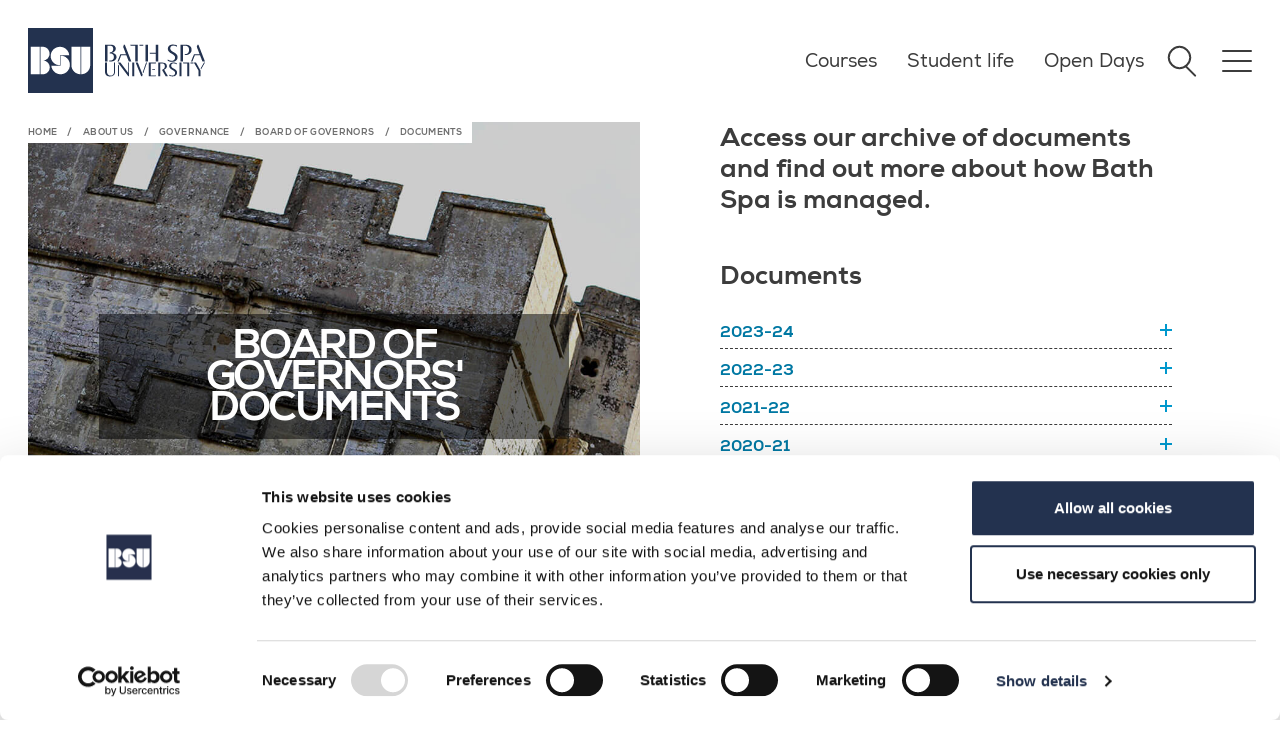

--- FILE ---
content_type: text/html; charset=UTF-8
request_url: https://www.bathspa.ac.uk/about-us/governance/board-of-governors/documents/
body_size: 18769
content:
<!DOCTYPE html>
<html class="no-js legacy" lang="en-GB" prefix="og: http://ogp.me/ns#">
<head>
  <!-- Global Meta Tags -->
        <meta charset="UTF-8">
      <meta name="viewport" content="width=device-width, initial-scale=1.0">
      <meta http-equiv="X-UA-Compatible" content="ie=edge" />
      <meta name="google-site-verification" content="IPAZF7h_WEhD9_P8i2tp-wuGoW780ZLmj7-ajlX2gnA" />
      <meta name="google-site-verification" content="bO1Yq4175en2T8lu-dhyJweN4NnItxhidtKWopclb54" />

  <!--Page metadata override "robots"-->
  
  <!--Page metadata override "title"-->
   
  <!--Page metadata override "description"-->  
  <meta name="description" content="Access our archive of documents and find out more about how Bath Spa is managed." />
  <!--Page metadata override "keywords"--> 		  	  
  
  <!--Page metadata override "og:title"-->  
  <meta name="og:title" content="Board of Governors' Documents" />
  <!--Page metadata override "og:description"--> 		  	  
  <meta name="og:description" content="Access our archive of documents and find out more about how Bath Spa is managed." />
  <!--Page metadata override "og:image"--> 
  

  <!-- Funnelback meta -->
  

  <!-- Favicon -->
  <link rel="icon" href="/media/bathspaacuk/sitewide/logos-and-site-images/favicon.ico" type="image/x-icon" />
<link rel="icon" type="image/png" sizes="48x48" href="/media/bathspaacuk/sitewide/logos-and-site-images/favicon-48x48.png">
<link rel="icon" type="image/png" sizes="32x32" href="/media/bathspaacuk/sitewide/logos-and-site-images/favicon-32x32.png">
<link rel="icon" type="image/png" sizes="16x16" href="/media/bathspaacuk/sitewide/logos-and-site-images/favicon-16x16.png">
<link rel="apple-touch-icon" sizes="180x180" href="/media/bathspaacuk/sitewide/logos-and-site-images/apple-touch-icon.png">
         	
  <!-- GTM Head -->
        <!-- Google Tag Manager -->
<script>(function(w,d,s,l,i){w[l]=w[l]||[];w[l].push({'gtm.start':
new Date().getTime(),event:'gtm.js'});var f=d.getElementsByTagName(s)[0],
j=d.createElement(s),dl=l!='dataLayer'?'&l='+l:'';j.async=true;j.src=
'https://www.googletagmanager.com/gtm.js?id='+i+dl;f.parentNode.insertBefore(j,f);
})(window,document,'script','dataLayer','GTM-5GZ9');</script>

<!-- End Google Tag Manager -->
      
	<!-- STYLESHEETS -->
	<!-- standard-content.min.css -->
	<link rel="stylesheet" type="text/css" media="all" href="/media/bathspaacuk/system-files-tests--uploads/theme/css/standard-content.min.css" />

	<meta name="section-type" content="General" />
	<title>Documents – Bath Spa University</title>
</head>
<body>
<!-- GTM Content -->
        
	<!-- Header -->
	<div class="header__overlay"></div>
<header role="banner" id="header">
    <div class="header__home-logo">
        <a href="/" class="header__home-logo-link" aria-label="Home">
            <svg class="header__home-logo-graphic" xmlns="http://www.w3.org/2000/svg" xml:space="preserve" viewBox="0 0 1417.3 1417.3">
                <path class="white" d="M946.5 409.9v399.3c0 110.1 88.2 199.3 197.1 199.6V409.9z"/>
                <path class="white" d="M1356.8 409.9h-198.2v598.9h.6c109.1 0 197.6-89.4 197.6-199.6zM710.7 602.1v218.4H508.5c7.7 105.2 95.3 188.2 202.2 188.2 112 0 202.8-91 202.8-203.3s-90.8-203.3-202.8-203.3"/>
                <path class="white" d="M697.3 813.1V596.5h202.2c-7.7-104.3-95.3-186.6-202.2-186.6-112 0-202.8 90.3-202.8 201.6s90.8 201.6 202.8 201.6"/>
                <path class="white" d="M473.6 859.2c0 82.6-66.3 149.5-148 149.5h-52.7V409.9h52.2c80 .3 144.7 67.1 144.7 149.5s-64.7 149.2-144.7 149.5h.5v.8c81.7 0 148 66.9 148 149.5"/>
                <path class="white" d="M258.7 719.1V409.4h-198v598.9h198v-9.8z"/>
                <path class="navy-blue" d="M1397.3 20v1377.3H20V20zm20-20H0v1417.3h1417.3z"/>
            </svg>
    
            <svg class="header__home-logo-title" xmlns="http://www.w3.org/2000/svg" xml:space="preserve" viewBox="44.3 47.8 1328.4 423.9"><path class="navy-blue" d="M45.2 274.4V49.5h77.5c20.7 0 36.7 5.2 47.9 15.5 11.3 10.4 16.9 22.3 16.9 36 0 12.3-3.9 23.5-11.8 33.8-7.8 10.2-19.4 17.7-34.6 22.5v1c18.6 3 32.6 9.2 42 18.8 9.3 9.6 14 21.2 14 34.8 0 17.1-6.8 31.7-20.3 44s-34.9 18.4-64 18.4h-13v-13.6h13.3c16.4 0 28.8-4.3 37.2-13 8.4-8.6 12.6-20.4 12.6-35.1 0-13.2-4.4-24.3-13.3-33.3q-13.35-13.5-34.8-13.5h-6.1l-3.4-13c14.8 0 26.6-4.1 35.3-12.3 8.8-8.2 13.1-19.6 13.1-34.1 0-13.6-3.4-24.3-10.2-31.9s-17.1-11.4-30.7-11.4H77.7v211.2H45.2zm203.4-98H323l-37.5-98.6L296 49.5h11.3l87.4 224.9h-33.1l-33.4-84.3h-68.6l-32.8 84.3H209zM480 49.5v224.9h-32.4V63.1h-63.1L379 49.5zm22.1 13.6V49.5h51.2v13.6zm113.3-13.6v224.9H583V49.5zm26.3 119.4-5.5-13.6h83.6V49.5h32.4v224.9h-32.4V168.9zm366.8 47.1c0 17.5-6.7 32.2-20.1 44s-31.1 17.7-52.9 17.7c-21.4 0-40.3-4.1-56.6-12.3v-19.1q9.9 7.5 24.6 12.6c9.8 3.4 19.3 5.1 28.7 5.1 12.1 0 22.2-3.8 30.5-11.4s12.5-18.8 12.5-33.6c0-9.1-3.3-17.2-9.9-24.4s-14.6-13.5-24.1-18.9c-9.4-5.5-18.9-11.1-28.5-16.9s-17.6-13.4-24.2-22.7q-9.9-13.95-9.9-32.4c0-15.9 5.9-29.2 17.6-39.9s28.5-16 50.3-16 40.3 3.8 55.3 11.3v19.1c-14.8-11.1-31.6-16.7-50.5-16.7-11.6 0-21.2 3.1-28.7 9.4s-11.3 15.9-11.3 28.8c0 9.3 3.4 17.6 10.1 24.9s14.8 13.5 24.4 18.8c9.6 5.2 19 10.8 28.5 16.7 9.4 5.9 17.5 13.6 24.2 23 6.6 9.4 10 20.4 10 32.9m103.7-166.5c25.5 0 45.6 6 60.4 17.9s22.2 28.6 22.2 50c0 19.3-7.5 36-22.5 50s-36.9 21-65.5 21l-5.8-13.3h10.2c16.6 0 29.1-5.1 37.4-15.4 8.3-10.2 12.5-24.2 12.5-42 0-16.6-4.4-29.9-13.3-39.8s-21.7-14.8-38.6-14.8h-29.3v211.2h-32.4V49.5zm114.3 126.9h74.4l-37.5-98.6 10.6-28.3h11.3l87.4 224.9h-33.1l-33.4-84.3h-68.6l-32.8 84.3H1187zM177.8 287.5v121.4c0 19.5-5.7 34.8-17.1 46q-17.1 16.8-49.8 16.8c-21.8 0-38.4-5.7-49.7-17.2C50 443 44.3 426.2 44.3 404.2V287.5h26.1v117q0 25.05 12 40.5c8 10.3 20 15.4 36.2 15.4 15.8 0 27.5-4.8 35.2-14.3s11.6-22.8 11.6-39.9V287.5zm174.8 0h12.1v181.4h-11.8L216.6 287.5h33.9L352.6 424zm-134.9 25.9 12.1 15.7v139.8h-12.1zM406 287.5h25.9v181.4H406zm74.8 0 63.9 160.2-7.7 21.2h-12.1l-72.7-181.4zm71.3 142.9-6.3-15.4 44-127.4h12.7zm101-131.9v159.4h69.6l-3 11H627V287.5h95.8l-3 11zm16.8 74.6h39.4v11h-35zm131.6-85.6c22.2 0 38.7 4.4 49.4 13.1s16.1 20 16.1 34c0 10.6-3.6 20-10.7 28.2q-10.8 12.3-26.7 18.6l50.4 87v.6h-29.7l-48.7-84.5c11.6-4.4 20.8-10.6 27.8-18.6q10.5-12 10.5-28.2c0-11.6-3-21-9.1-28.2s-15.7-10.9-28.9-10.9h-23.7V469h-26.1V287.5zm200.4 134.3c0 14.1-5.4 26-16.2 35.5s-25 14.3-42.7 14.3c-17.2 0-32.5-3.3-45.7-9.9v-15.4q7.95 6 19.8 10.2c7.9 2.8 15.6 4.1 23.1 4.1 9.7 0 17.9-3.1 24.6-9.2s10-15.2 10-27.1c0-7.3-2.7-13.9-8-19.7s-11.8-10.9-19.4-15.3-15.3-8.9-23-13.6q-11.55-7.05-19.5-18.3c-5.3-7.5-8-16.2-8-26.1 0-12.8 4.7-23.6 14.2-32.2 9.4-8.6 23-12.9 40.6-12.9s32.5 3 44.6 9.1v15.4c-11.9-9-25.5-13.5-40.7-13.5-9.4 0-17.1 2.5-23.1 7.6-6.1 5-9.1 12.8-9.1 23.3q0 11.25 8.1 20.1c5.4 5.9 12 10.9 19.7 15.1s15.4 8.7 23 13.5q11.4 7.2 19.5 18.6c5.4 7.5 8.2 16.3 8.2 26.4m31.3-134.3h25.9v181.4h-25.9zm128.8 0v181.4h-26.1V298.5H1085l-4.4-11zm17.9 11v-11h41.3v11zm74.1-11 57.8 103.5v77.9h-26.1v-75.7l-60.6-105.7zm67.4 88.4-6.9-10.7 44.3-77.6h13.5z"/></svg>
        </a>
    </div>

    <div class="header__navigation-container">
        <ul class="header__quick-links">
<li class="h5"><a href="/courses/">Courses</a></li><li class="h5"><a href="/student-life/">Student life</a></li><li class="h5"><a href="/open-days/">Open Days</a>
        </ul>

        <!-- Search Input -->
        <div class="header__search-container">
            <button title="Search" type="button" class="header__search-button">
<div class="header__search-button-circle"></div>
<div class="header__search-button-stem"></div>
            </button>
            <form id="search-site" action="/search-results/" role="search" aria-label="Main Site Search" method="get">
                <label for="global-search" aria-hidden="true">Search Bath Spa</label>
                <input type="search" id="global-search" name="searchStudioQuery" class="autoc" placeholder="Search BSU" />
                <button type="submit">
                    <svg xmlns="http://www.w3.org/2000/svg" viewBox="212 -748 536 536" ><path d="M694-466H212v-28h482L460-728l20-20 268 268-268 268-20-20 234-234Z"></path></svg>
                </button>
            </form>
        </div>

        <!-- Burger Icon -->
        <button title="Open navigation" type="button" class="header__nav-toggle">
            <div></div>
        </button>
        <a id="nav-primary-toggle" href="#nav-primary"><span>Menu</span></a>
<nav id="nav-primary" role="navigation" aria-label="Main navigation">
    <div class="breadcrumbs">
        <ol>
            <li><a href="#">Main menu</a></li>
        </ol>
    </div>

    <ul class="nav-primary-main">
        <li><a href="/courses/">Courses</a>
<ul class="multilevel-linkul-0">
<li><a href="/courses/course-index-a-z/">Course Index A-Z</a></li>
<li><a href="/courses/types-of-courses/">Types of courses</a></li>
<li><a href="/courses/new-courses/">New courses</a></li>
<li><a href="/courses/interest-areas/">Interest areas</a>
<ul class="multilevel-linkul-1">
<li><a href="/courses/interest-areas/acting-and-production/">Acting and Production</a></li>
<li><a href="/courses/interest-areas/architecture/">Architecture</a></li>
<li><a href="/courses/interest-areas/art/">Art</a></li>
<li><a href="/courses/interest-areas/biology-food-and-nutrition/">Biology, food and nutrition</a></li>
<li><a href="/courses/interest-areas/ceramics/">Ceramics</a></li>
<li><a href="/courses/interest-areas/computing-and-digital-creativity/">Computing and Digital Creativity</a></li>
<li><a href="/courses/interest-areas/creative-writing/">Creative Writing</a>
<ul class="multilevel-linkul-2">
<li><a href="/courses/interest-areas/creative-writing/creative-writing-publications/">Creative Writing Publications</a></li>
<li><a href="/courses/interest-areas/creative-writing/the-poetry-hub/">The Poetry Hub</a>
<ul class="multilevel-linkul-3">
<li><a href="/courses/interest-areas/creative-writing/the-poetry-hub/performance-poetry/">Performance poetry</a></li>

</ul>

</li>

</ul>

</li>
<li><a href="/courses/interest-areas/dance/">Dance</a>
<ul class="multilevel-linkul-2">
<li><a href="/courses/interest-areas/dance/events-and-performances/">Events and Performances</a></li>
<li><a href="/courses/interest-areas/dance/dance-grads/">Dance grads</a></li>

</ul>

</li>
<li><a href="/courses/interest-areas/design/">Design</a></li>
<li><a href="/courses/interest-areas/drama/">Drama</a></li>
<li><a href="/courses/interest-areas/english-literature/">English Literature</a></li>
<li><a href="/courses/interest-areas/explore-business-management-and-economics/">Explore Business Management and Economics</a>
<ul class="multilevel-linkul-2">
<li><a href="/courses/interest-areas/explore-business-management-and-economics/business-degree-accreditations/">Business degree accreditations</a></li>

</ul>

</li>
<li><a href="/courses/interest-areas/fashion/">Fashion</a></li>
<li><a href="/courses/interest-areas/film-and-media/">Film and Media</a></li>
<li><a href="/student-life/undergraduate-study/geography-and-environmental-sciences/">Geography and Environmental Sciences</a></li>
<li><a href="/courses/interest-areas/graphic-design/">Graphic design</a></li>
<li><a href="/courses/interest-areas/history-heritage-and-politics/">History, heritage and politics</a></li>
<li><a href="/courses/interest-areas/marketing-and-enterprise/">Marketing and Enterprise</a></li>
<li><a href="/courses/interest-areas/music-and-sound/">Music and sound</a>
<ul class="multilevel-linkul-2">
<li><a href="/courses/interest-areas/music-and-sound/explore-composition/">Explore Composition</a></li>

</ul>

</li>
<li><a href="/courses/interest-areas/photography/">Photography</a></li>
<li><a href="/student-life/undergraduate-study/politics-philosophies-and-ethics/">Politics, Philosophies and Ethics</a></li>
<li><a href="/courses/interest-areas/primary-teaching/">Primary and Early Years Teaching</a></li>
<li><a href="/courses/interest-areas/psychology-criminology-and-sociology/">Psychology, criminology and sociology</a></li>
<li><a href="/courses/interest-areas/publishing/">Publishing</a></li>
<li><a href="/courses/interest-areas/secondary/">Secondary Teaching</a></li>
<li><a href="/student-life/undergraduate-study/sport/">Sports</a></li>
<li><a href="/courses/interest-areas/textiles/">Textiles</a></li>

</ul>

</li>
<li><a href="/courses/course-documents/">Course documents</a></li>
<li><a href="/courses/short-courses/">Short courses</a>
<ul class="multilevel-linkul-1">
<li><a href="/courses/short-courses/skills-bootcamps/">Skills Bootcamps</a></li>

</ul>

</li>
<li><a href="/courses/community-learning/">Community Learning</a></li>

</ul>

</li><li><a href="/student-life/">Student life</a>
<ul class="multilevel-linkul-0">
<li><a href="/student-life/undergraduate-study/">Undergraduate study</a>
<ul class="multilevel-linkul-1">
<li><a href="/student-life/undergraduate-study/art-and-design/">Art and Design courses</a></li>
<li><a href="/student-life/undergraduate-study/business-management-and-economics/">Business, Management and Economics courses</a></li>
<li><a href="/student-life/undergraduate-study/computing/">Computing courses</a></li>
<li><a href="/student-life/undergraduate-study/education-and-teaching/">Education and Teaching courses</a></li>
<li><a href="/student-life/undergraduate-study/english-writing-and-publishing/">English, Writing and Publishing courses</a></li>
<li><a href="/student-life/undergraduate-study/fashion/">Fashion courses</a></li>
<li><a href="/student-life/undergraduate-study/film-and-media/">Film and Media courses</a></li>
<li><a href="/student-life/undergraduate-study/food-and-nutrition/">Food and Nutrition courses</a></li>
<li><a href="/student-life/undergraduate-study/geography-and-environmental-sciences/">Geography and Environmental Sciences courses</a></li>
<li><a href="/student-life/undergraduate-study/history/">History courses</a></li>
<li><a href="/student-life/undergraduate-study/law/">Law courses</a></li>
<li><a href="/student-life/undergraduate-study/life-sciences/">Life Science courses</a></li>
<li><a href="/student-life/undergraduate-study/marketing/">Marketing</a></li>
<li><a href="/student-life/undergraduate-study/music-and-sound/">Music and Sound courses</a></li>
<li><a href="/student-life/undergraduate-study/performing-arts-and-production/">Performing Arts and Production courses</a></li>
<li><a href="/student-life/undergraduate-study/politics-philosophies-and-ethics/">Politics, Philosophies and Ethics courses</a></li>
<li><a href="/student-life/undergraduate-study/social-sciences/">Social Sciences courses</a></li>
<li><a href="/student-life/undergraduate-study/sport/">Sport courses</a></li>

</ul>

</li>
<li><a href="/student-life/postgraduate-study/">Postgraduate study</a></li>
<li><a href="/student-life/teacher-training/">Teacher training</a></li>
<li><a href="/student-life/accommodation/">Accommodation</a>
<ul class="multilevel-linkul-1">
<li><a href="/student-life/accommodation/applying-for-accommodation/">Apply for accommodation</a></li>
<li><a href="/student-life/accommodation/bankside-house/">Bankside House</a></li>
<li><a href="/student-life/accommodation/unite-halls/">Charlton Court and Waterside Court</a></li>
<li><a href="/student-life/accommodation/newton-park-halls/">Gardens and Lakeside</a></li>
<li><a href="/student-life/accommodation/twerton-mill/">Twerton Mill</a></li>
<li><a href="/student-life/accommodation/private-accommodation/">Private accommodation</a>
<ul class="multilevel-linkul-2">
<li><a href="/student-life/accommodation/private-accommodation/bills-and-budgeting/">Bills and budgeting</a></li>
<li><a href="/student-life/accommodation/private-accommodation/contracts-and-legalities/">Contracts and legalities</a></li>

</ul>

</li>
<li><a href="/student-life/accommodation/rents/">Price List</a></li>
<li><a href="/student-life/accommodation/support/">Accommodation support</a></li>
<li><a href="/student-life/accommodation/priority-halls/">Priority halls</a></li>
<li><a href="/student-life/accommodation/living-with-us/">Living with us</a>
<ul class="multilevel-linkul-2">
<li><a href="/student-life/accommodation/living-with-us/allergies/">Living with an allergy</a></li>

</ul>

</li>
<li><a href="/student-life/accommodation/what-to-bring/">What to bring</a></li>

</ul>

</li>
<li><a href="/student-life/campuses/">Campuses</a>
<ul class="multilevel-linkul-1">
<li><a href="/student-life/campuses/newton-park/">Newton Park</a></li>
<li><a href="/student-life/campuses/sion-hill/">Sion Hill</a></li>
<li><a href="/student-life/campuses/locksbrook-campus/">Locksbrook Campus</a></li>

</ul>

</li>
<li><a href="/student-life/facilities/">Facilities</a>
<ul class="multilevel-linkul-1">
<li><a href="/student-life/facilities/tv-studios/">TV studios</a></li>
<li><a href="/student-life/facilities/music-production-facilities/">Music production facilities</a></li>
<li><a href="/student-life/facilities/commons-building/">Commons building</a></li>
<li><a href="/student-life/facilities/university-library/">University Library</a></li>
<li><a href="/student-life/facilities/places-to-eat/">Places to eat</a></li>
<li><a href="/student-life/facilities/oak-tree-nursery/">Oak Tree Nursery</a></li>
<li><a href="/student-life/facilities/sports/">Sporting facilities</a></li>
<li><a href="/student-life/facilities/dance/">Dance facilities</a></li>
<li><a href="/student-life/facilities/biology-labs/">Biology labs</a></li>
<li><a href="/student-life/facilities/students-union/">Students' Union</a></li>
<li><a href="/student-life/facilities/vle/">Virtual learning environment</a></li>
<li><a href="/student-life/facilities/art-and-design-facilities/">Art and Design Facilities</a>
<ul class="multilevel-linkul-2">
<li><a href="/student-life/facilities/art-and-design-facilities/equipment/">Equipment</a></li>
<li><a href="/student-life/facilities/art-and-design-facilities/workshops/">Workshops</a>
<ul class="multilevel-linkul-3">
<li><a href="/student-life/facilities/art-and-design-facilities/workshops/3d-print/">3D Print</a></li>
<li><a href="/student-life/facilities/art-and-design-facilities/workshops/3d-tech-lab/">3D Tech Lab</a></li>
<li><a href="/student-life/facilities/art-and-design-facilities/workshops/ceramics/">Ceramics</a></li>
<li><a href="/student-life/facilities/art-and-design-facilities/workshops/digital-print/">Digital print</a></li>
<li><a href="/student-life/facilities/art-and-design-facilities/workshops/digital-textiles/">Digital Textiles</a></li>
<li><a href="/student-life/facilities/art-and-design-facilities/workshops/etching-and-lithography/">Etching and Lithography</a></li>
<li><a href="/student-life/facilities/art-and-design-facilities/workshops/knit-and-weave/">Knit and Weave</a></li>
<li><a href="/student-life/facilities/art-and-design-facilities/workshops/making-and-fabrication-spaces/">Making and Fabrication Spaces</a></li>
<li><a href="/student-life/facilities/art-and-design-facilities/workshops/metalwork/">Metalwork</a></li>
<li><a href="/student-life/facilities/art-and-design-facilities/workshops/moving-image/">Moving Image</a></li>
<li><a href="/student-life/facilities/art-and-design-facilities/workshops/paint/">Paint</a></li>
<li><a href="/student-life/facilities/art-and-design-facilities/workshops/photography/">Photography</a></li>
<li><a href="/student-life/facilities/art-and-design-facilities/workshops/print-and-dye/">Print and Dye</a></li>
<li><a href="/student-life/facilities/art-and-design-facilities/workshops/sculpture/">Sculpture</a></li>
<li><a href="/student-life/facilities/art-and-design-facilities/workshops/silkscreen/">Silkscreen</a></li>
<li><a href="/student-life/facilities/art-and-design-facilities/workshops/woodwork/">Woodwork</a></li>
<li><a href="/student-life/facilities/art-and-design-facilities/workshops/fashion/">Fashion</a></li>

</ul>

</li>
<li><a href="/student-life/facilities/art-and-design-facilities/art-shop/">Art Shop</a></li>
<li><a href="/student-life/facilities/art-and-design-facilities/studios/">Studios</a></li>
<li><a href="/student-life/facilities/art-and-design-facilities/galleries/">Galleries</a></li>

</ul>

</li>
<li><a href="/student-life/facilities/food-and-nutrition-labs/">Food and Nutrition Labs</a></li>
<li><a href="http://oak-tree-nursery.co.uk/">Nursery</a></li>
<li><a href="/student-life/facilities/theatre-and-performance-facilities/">Theatre and Performance Facilities</a>
<ul class="multilevel-linkul-2">
<li><a href="/student-life/facilities/theatre-and-performance-facilities/amphitheatre/">Amphitheatre</a></li>
<li><a href="/student-life/facilities/theatre-and-performance-facilities/university-theatre/">University Theatre</a></li>
<li><a href="/student-life/facilities/theatre-and-performance-facilities/michael-tippett-centre/">Michael Tippett Centre</a></li>
<li><a href="/student-life/facilities/theatre-and-performance-facilities/oldfield-park-theatre-workshops/">Oldfield Park Theatre Workshops</a></li>

</ul>

</li>
<li><a href="/student-life/facilities/main-house/">Main House</a></li>
<li><a href="/student-life/facilities/geography-facilities/">Geography facilities</a></li>
<li><a href="/student-life/facilities/psychology-labs/">Psychology labs</a></li>

</ul>

</li>
<li><a href="/schools/">Schools of study</a></li>
<li><a href="/student-life/why-bath-spa/">Why Bath Spa?</a>
<ul class="multilevel-linkul-1">
<li><a href="/student-life/why-bath-spa/bespoke-courses/">Bespoke Courses</a></li>
<li><a href="/student-life/why-bath-spa/why-postgraduate/">Why postgraduate?</a></li>
<li><a href="/student-life/why-bath-spa/life-in-bath/">Life in Bath</a>
<ul class="multilevel-linkul-2">
<li><a href="/student-life/why-bath-spa/life-in-bath/culture-in-bath/">Culture in Bath</a></li>
<li><a href="/student-life/why-bath-spa/life-in-bath/exploring-the-area/">Exploring the area</a></li>
<li><a href="/student-life/why-bath-spa/life-in-bath/getting-around/">Getting around</a></li>

</ul>

</li>
<li><a href="/student-life/why-bath-spa/graduate-attributes/">Graduate attributes</a></li>

</ul>

</li>
<li><a href="/open-days/">Open days</a></li>
<li><a href="/student-life/prospectus/">Prospectus</a></li>
<li><a href="/student-life/schools-and-colleges/">Schools and colleges</a>
<ul class="multilevel-linkul-1">
<li><a href="/student-life/schools-and-colleges/interactive-curriculum-workshops/">Interactive curriculum workshops</a></li>
<li><a href="/student-life/schools-and-colleges/guidance-workshops/">Guidance workshops</a></li>

</ul>

</li>
<li><a href="/student-life/mature-students/">Mature students</a></li>
<li><a href="/student-life/adobe-creative-campus/">Adobe Creative Campus</a></li>

</ul>

</li><li><a href="/open-days/">Open Days</a>
<ul class="multilevel-linkul-0">
<li><a href="/open-days/campus-tours/">Campus Tours</a></li>
<li><a href="/open-days/offer-holder-days/">Offer Holder Days</a></li>

</ul>

</li><li><a href="/how-to-apply/">How to apply</a>
<ul class="multilevel-linkul-0">
<li><a href="/how-to-apply/undergraduate/">Undergraduate</a>
<ul class="multilevel-linkul-1">
<li><a href="/how-to-apply/undergraduate/how-to-apply-through-ucas/">How to apply through UCAS</a></li>

</ul>

</li>
<li><a href="/how-to-apply/postgraduate/">Postgraduate</a></li>
<li><a href="/how-to-apply/teacher-training/">Teacher training</a>
<ul class="multilevel-linkul-1">
<li><a href="/how-to-apply/teacher-training/fitness-to-train-to-teach/">Fitness to train to teach</a></li>
<li><a href="/how-to-apply/teacher-training/dbs-checks/">DBS checks</a></li>

</ul>

</li>
<li><a href="/how-to-apply/international/">International applications</a>
<ul class="multilevel-linkul-1">
<li><a href="/how-to-apply/international/english-language-requirements/">English language requirements</a></li>
<li><a href="/how-to-apply/international/guardianship-advice/">Guardianship advice</a></li>

</ul>

</li>
<li><a href="/how-to-apply/research-degrees/">Research Degrees</a>
<ul class="multilevel-linkul-1">
<li><a href="/how-to-apply/research-degrees/choose-a-research-degree/">Choose a research degree</a></li>
<li><a href="/how-to-apply/research-degrees/find-a-supervisor/">Find a supervisor</a></li>
<li><a href="/how-to-apply/research-degrees/fees-and-funding/">Fees and funding</a></li>
<li><a href="/how-to-apply/research-degrees/apply-now/">Apply Now</a></li>

</ul>

</li>
<li><a href="/how-to-apply/portfolio-advice/">Portfolio Advice</a></li>
<li><a href="/how-to-apply/portfolio-interview-and-auditions-advice-mpa/">Portfolio Interview and Auditions Advice:MPA</a></li>
<li><a href="/how-to-apply/after-you-apply/">After you apply</a>
<ul class="multilevel-linkul-1">
<li><a href="/how-to-apply/after-you-apply/undergraduate-applicants/">Undergraduate applicants</a></li>
<li><a href="/how-to-apply/after-you-apply/postgraduate-applicants/">Postgraduate applicants</a></li>
<li><a href="/how-to-apply/after-you-apply/teacher-training-applicants/">Teacher training applicants</a>
<ul class="multilevel-linkul-2">
<li><a href="/how-to-apply/after-you-apply/teacher-training-applicants/primary-interview-information/">Primary interview information</a></li>
<li><a href="/how-to-apply/after-you-apply/teacher-training-applicants/secondary-interview-information/">Secondary interview information</a></li>

</ul>

</li>
<li><a href="/how-to-apply/after-you-apply/international-applicants/">International applicants</a></li>

</ul>

</li>
<li><a href="/how-to-apply/transferring-to-bath-spa-university/">Transferring to Bath Spa University</a></li>
<li><a href="/how-to-apply/apl/">APL (Accreditation of Prior Learning)</a></li>
<li><a href="/how-to-apply/contextual-admissions/">Contextual admissions</a></li>

</ul>

</li><li><a href="/schools/">Schools of study</a>
<ul class="multilevel-linkul-0">
<li><a href="/schools/bath-business-school/">Bath Business School</a>
<ul class="multilevel-linkul-1">
<li><a href="https://www.bathspa.ac.uk/courses/?courseLevelMulti=Undergraduate&schoolOfStudyMulti=bath+business+school">Undergraduate courses</a></li>
<li><a href="https://www.bathspa.ac.uk/courses/?courseLevelMulti=Postgraduate&schoolOfStudyMulti=Bath+Business+School">Postgraduate courses</a></li>
<li><a href="/schools/bath-business-school/collaboration-opportunities/">Collaboration Opportunities</a></li>

</ul>

</li>
<li><a href="/schools/bath-school-of-art-film-and-media/">Bath School of Art, Film and Media</a>
<ul class="multilevel-linkul-1">
<li><a href="https://www.bathspa.ac.uk/courses/?keyword=&courseLevelMulti=Foundation&schoolOfStudyMulti=bath+school+of+art">Foundation courses</a></li>
<li><a href="https://www.bathspa.ac.uk/courses/?courseLevelMulti=Undergraduate&schoolOfStudyMulti=Bath+School+of+Art%2C+Film+and+Media">Undergraduate courses</a></li>
<li><a href="/schools/bath-school-of-art-film-and-media/research/">Research</a></li>
<li><a href="https://www.bathspa.ac.uk/courses/?keyword=&courseLevelMulti=Postgraduate&schoolOfStudyMulti=Bath+School+of+Art%2C+Film+and+Media">Postgraduate courses</a></li>
<li><a href="/schools/bath-school-of-art-film-and-media/art-and-design-collection/">Art and Design Collection</a></li>

</ul>

</li>
<li><a href="/schools/bath-school-of-design/">Bath School of Design</a>
<ul class="multilevel-linkul-1">
<li><a href="https://www.bathspa.ac.uk/courses/?keyword=&courseLevelMulti=Undergraduate&schoolOfStudyMulti=bath+school+of+design">Undergraduate courses</a></li>
<li><a href="https://www.bathspa.ac.uk/courses/?keyword=&courseLevelMulti=Postgraduate&schoolOfStudyMulti=bath+school+of+design">Postgraduate courses</a></li>
<li><a href="https://www.bathspa.ac.uk/courses/?keyword=&courseLevelMulti=Foundation&schoolOfStudyMulti=bath+school+of+design">Foundation courses</a></li>

</ul>

</li>
<li><a href="/schools/bath-school-of-music-and-performing-arts/">Bath School of Music and Performing Arts</a>
<ul class="multilevel-linkul-1">
<li><a href="https://www.bathspa.ac.uk/courses/?courseLevelMulti=undergraduate&schoolOfStudyMulti=bath+school+of+music+and+performing+arts">Undergraduate courses</a></li>
<li><a href="https://www.bathspa.ac.uk/courses/?courseLevelMulti=postgraduate&schoolOfStudyMulti=bath+school+of+music+and+performing+arts">Postgraduate courses</a></li>
<li><a href="https://www.bathspa.ac.uk/courses/?courseLevelMulti=foundation&schoolOfStudyMulti=bath+school+of+music+and+performing+arts">Foundation courses</a></li>

</ul>

</li>
<li><a href="/schools/bsu-london-canary-wharf/">BSU London (Canary Wharf)</a></li>
<li><a href="/schools/bsu-london-hackney/">BSU London (Hackney)</a></li>
<li><a href="/schools/education/">School of Education</a>
<ul class="multilevel-linkul-1">
<li><a href="https://www.bathspa.ac.uk/courses/?courseLevelMulti=Undergraduate&schoolOfStudyMulti=school+of+education">Undergraduate courses</a></li>
<li><a href="https://www.bathspa.ac.uk/courses/?courseLevelMulti=Postgraduate&schoolOfStudyMulti=school+of+education">Postgraduate degrees</a></li>
<li><a href="/how-to-apply/research-degrees/">Research degrees</a></li>
<li><a href="/schools/education/research/">Research</a></li>
<li><a href="/schools/education/teacher-education/">Teacher Education</a>
<ul class="multilevel-linkul-2">
<li><a href="/courses/interest-areas/primary-teaching/">Primary and Early Years Teaching</a></li>
<li><a href="/courses/interest-areas/secondary/">Secondary Teaching</a></li>
<li><a href="/schools/education/teacher-education/school-centred-initial-teacher-training/">School Centred Initial Teacher Training</a></li>
<li><a href="/schools/education/teacher-education/teach-first/">Teach first</a></li>

</ul>

</li>
<li><a href="/schools/education/professional-development/">Continuing Professional Development</a>
<ul class="multilevel-linkul-2">
<li><a href="/schools/education/professional-development/bsued-insights/">BSUEd Insights</a></li>

</ul>

</li>
<li><a href="/schools/education/educafe/">EduCafe</a></li>

</ul>

</li>
<li><a href="/schools/school-of-sciences/">School of Sciences</a>
<ul class="multilevel-linkul-1">
<li><a href="https://www.bathspa.ac.uk/courses/?courseLevelMulti=Undergraduate&schoolOfStudyMulti=school+of+sciences">Undergraduate courses</a></li>
<li><a href="https://www.bathspa.ac.uk/courses/?courseLevelMulti=Postgraduate&schoolOfStudyMulti=school+of+sciences">Postgraduate courses</a></li>
<li><a href="/schools/school-of-sciences/research/">Research</a></li>
<li><a href="/schools/school-of-sciences/fieldwork-in-geography-and-environmental-sciences/">Fieldwork in Geography and Environmental Sciences</a></li>

</ul>

</li>
<li><a href="/schools/school-of-writing-publishing-and-the-humanities/">School of Writing, Publishing and the Humanities</a>
<ul class="multilevel-linkul-1">
<li><a href="https://www.bathspa.ac.uk/courses/?courseLevelMulti=Undergraduate&schoolOfStudyMulti=Writing%2C+Publishing+and+the+Humanities">Undergraduate courses</a></li>
<li><a href="https://www.bathspa.ac.uk/courses/?courseLevelMulti=Postgraduate&schoolOfStudyMulti=Writing%2C+Publishing+and+the+Humanities">Postgraduate courses</a></li>
<li><a href="https://www.bathspa.ac.uk/courses/?keyword=Politics">Politics courses</a></li>

</ul>

</li>

</ul>

</li><li><a href="/research-and-enterprise/">Research and Enterprise</a>
<ul class="multilevel-linkul-0">
<li><a href="/research-and-enterprise/research-strategy/">Research Strategy</a>
<ul class="multilevel-linkul-1">
<li><a href="/research-and-enterprise/research-strategy/strategy-overview/">Strategy Overview</a></li>
<li><a href="/research-and-enterprise/research-strategy/hr-excellence-in-research/">HR Excellence in Research</a></li>
<li><a href="/research-and-enterprise/research-strategy/integrity-and-ethics/">Integrity and Ethics</a></li>
<li><a href="/research-and-enterprise/research-strategy/open-research/">Open Research</a></li>
<li><a href="/research-and-enterprise/research-strategy/research-and-enterprise-team/">Research and Enterprise Team</a></li>
<li><a href="/research-and-enterprise/research-strategy/ref-2021/">REF 2021</a></li>

</ul>

</li>
<li><a href="/research-and-enterprise/our-research-excellence/">Our research excellence</a>
<ul class="multilevel-linkul-1">
<li><a href="/research-and-enterprise/our-research-excellence/art-and-design-research/">Art and Design research</a></li>
<li><a href="/research-and-enterprise/our-research-excellence/business-and-management-research/">Business and Management research</a></li>
<li><a href="/research-and-enterprise/our-research-excellence/communication-cultural-and-media-research/">Communication, Cultural and Media research</a></li>
<li><a href="/research-and-enterprise/our-research-excellence/education-research/">Education research</a></li>
<li><a href="/research-and-enterprise/our-research-excellence/english-language-and-literature-research/">English Language and Literature research</a></li>
<li><a href="/research-and-enterprise/our-research-excellence/geography-and-environment-research/">Geography and Environment research</a></li>
<li><a href="/research-and-enterprise/our-research-excellence/history-research/">History research</a></li>
<li><a href="/research-and-enterprise/our-research-excellence/music-and-performance-research/">Music and Performance research</a></li>

</ul>

</li>
<li><a href="/research-and-enterprise/research-centres/">Research Centres</a>
<ul class="multilevel-linkul-1">
<li><a href="/research-and-enterprise/research-centres/intercultural-communication-through-practice/">Intercultural Communication Through Practice</a></li>
<li><a href="/research-and-enterprise/research-centres/sound-arts-and-visual-music/">Sound Arts and Visual Music</a></li>
<li><a href="/research-and-enterprise/research-centres/open-scores-lab/">Open Scores Lab</a></li>
<li><a href="/research-and-enterprise/research-centres/the-sonic-materiality-lab/">The Sonic Materiality Lab</a></li>
<li><a href="/research-and-enterprise/research-centres/art-research-centre/">Art Research Centre</a>
<ul class="multilevel-linkul-2">
<li><a href="/research-and-enterprise/research-centres/art-research-centre/material-art-science-environment-research/">Material Art Science Environment Research</a></li>
<li><a href="/research-and-enterprise/research-centres/art-research-centre/material-making/">Material Making</a></li>
<li><a href="/research-and-enterprise/research-centres/art-research-centre/space-place-practice-network/">Space Place Practice Network</a></li>
<li><a href="/research-and-enterprise/research-centres/art-research-centre/postgraduate-research-art/">Postgraduate Research Art</a></li>
<li><a href="/research-and-enterprise/research-centres/art-research-centre/material-performing/">Material Performing</a></li>
<li><a href="/research-and-enterprise/research-centres/art-research-centre/material-participant/">Material Participant</a></li>
<li><a href="/research-and-enterprise/research-centres/art-research-centre/material-pedagogy-future/">Material Pedagogy Future</a></li>
<li><a href="/research-and-enterprise/research-centres/art-research-centre/art-and-technology/">Art and Technology</a></li>

</ul>

</li>
<li><a href="/research-and-enterprise/research-centres/arts-and-social-change/">Arts and Social Change</a></li>
<li><a href="/research-and-enterprise/research-centres/centre-for-cultural-and-creative-industries/">Centre for Cultural and Creative Industries</a>
<ul class="multilevel-linkul-2">
<li><a href="/research-and-enterprise/research-centres/centre-for-cultural-and-creative-industries/doing-together/">Doing Together</a></li>
<li><a href="/research-and-enterprise/research-centres/centre-for-cultural-and-creative-industries/southwest-creative-technology-network/">Southwest Creative Technology Network</a></li>
<li><a href="/research-and-enterprise/research-centres/centre-for-cultural-and-creative-industries/narrative-and-emerging-technologies/">Narrative and Emerging Technologies</a></li>
<li><a href="/research-and-enterprise/research-centres/centre-for-cultural-and-creative-industries/bristol-bath-creative-rd/">Bristol Bath Creative RD</a></li>
<li><a href="/research-and-enterprise/research-centres/centre-for-cultural-and-creative-industries/ai-story-lab/">AI Story Lab</a></li>
<li><a href="/research-and-enterprise/research-centres/centre-for-cultural-and-creative-industries/my-world/">My World</a></li>
<li><a href="/research-and-enterprise/research-centres/centre-for-cultural-and-creative-industries/ccci-affiliates/">CCCI Affiliates</a></li>
<li><a href="/research-and-enterprise/research-centres/centre-for-cultural-and-creative-industries/immersive-audio-network/">Immersive Audio Network</a></li>
<li><a href="/research-and-enterprise/research-centres/centre-for-cultural-and-creative-industries/bsu-boost/">BSU Boost</a></li>

</ul>

</li>
<li><a href="/research-and-enterprise/research-centres/centre-for-media-research/">Centre for Media Research</a>
<ul class="multilevel-linkul-2">
<li><a href="/research-and-enterprise/research-centres/centre-for-media-research/about/">About</a></li>
<li><a href="/research-and-enterprise/research-centres/centre-for-media-research/standard-content-no-image/">Postgraduates</a></li>
<li><a href="/research-and-enterprise/research-centres/centre-for-media-research/imaginaries-and-infrastructures/">Imaginaries and Infrastructures</a></li>
<li><a href="/research-and-enterprise/research-centres/centre-for-media-research/we-make-stuff/">We Make Stuff</a></li>
<li><a href="/research-and-enterprise/research-centres/centre-for-media-research/previous-symposiums/">Previous Symposiums</a>
<ul class="multilevel-linkul-3">
<li><a href="/research-and-enterprise/research-centres/centre-for-media-research/previous-symposiums/kickstarting-media/">Kickstarting Media</a></li>
<li><a href="/research-and-enterprise/research-centres/centre-for-media-research/previous-symposiums/transmedia-earth-conference/">Transmedia Earth Conference</a></li>
<li><a href="/research-and-enterprise/research-centres/centre-for-media-research/previous-symposiums/meccsa-practice-network-symposium-2017/">MeCCSA Practice Network Symposium 2017</a></li>
<li><a href="/research-and-enterprise/research-centres/centre-for-media-research/previous-symposiums/digital-ecologies-and-the-anthropocene/">Digital ecologies and the Anthropocene</a></li>
<li><a href="/research-and-enterprise/research-centres/centre-for-media-research/previous-symposiums/transmedia-uk/">Transmedia UK</a></li>

</ul>

</li>
<li><a href="/research-and-enterprise/research-centres/centre-for-media-research/artswork-media-roundtables/">Artswork Media Roundtables</a></li>

</ul>

</li>
<li><a href="/research-and-enterprise/research-centres/centre-for-policy-pedagogy-and-practice/">Centre for Policy Pedagogy and Practice</a></li>
<li><a href="/research-and-enterprise/research-centres/centre-for-research-in-early-childhood/">Centre for Research in Early Childhood</a>
<ul class="multilevel-linkul-2">
<li><a href="/research-and-enterprise/research-centres/centre-for-research-in-early-childhood/about-reach/">About REACH</a></li>
<li><a href="/research-and-enterprise/research-centres/centre-for-research-in-early-childhood/research-and-projects/">Research and Projects</a></li>
<li><a href="/research-and-enterprise/research-centres/centre-for-research-in-early-childhood/engagement-and-collaboration/">Engagement and Collaboration</a></li>
<li><a href="/research-and-enterprise/research-centres/centre-for-research-in-early-childhood/studying-early-childhood/">Studying Early Childhood</a></li>
<li><a href="/research-and-enterprise/research-centres/centre-for-research-in-early-childhood/reach-publications/">REACH Publications</a></li>

</ul>

</li>
<li><a href="/research-and-enterprise/research-centres/centre-for-research-on-science-and-society/">Centre for Research on Science and Society</a>
<ul class="multilevel-linkul-2">
<li><a href="/research-and-enterprise/research-centres/centre-for-research-on-science-and-society/climate-hazards-and-environmental-change-research/">Climate, Hazards and Environmental Change Research</a></li>
<li><a href="/research-and-enterprise/research-centres/centre-for-research-on-science-and-society/criminal-justice-research/">Criminal Justice Research</a></li>
<li><a href="/research-and-enterprise/research-centres/centre-for-research-on-science-and-society/ecology-biodiversity-and-conservation-research/">Ecology, Biodiversity and Conservation Research</a></li>
<li><a href="/research-and-enterprise/research-centres/centre-for-research-on-science-and-society/identities-and-equalities-research/">Identities and Equalities Research</a></li>
<li><a href="/research-and-enterprise/research-centres/centre-for-research-on-science-and-society/social-justice-research/">Social Justice Research</a></li>
<li><a href="/research-and-enterprise/research-centres/centre-for-research-on-science-and-society/wellbeing-health-and-cognition-research/">Wellbeing, Health and Cognition Research</a></li>

</ul>

</li>
<li><a href="/research-and-enterprise/research-centres/creative-corporealities/">Creative Corporealities</a></li>
<li><a href="/research-and-enterprise/research-centres/creative-practice-and-embodied-knowledge/">Creative Practice and Embodied Knowledge</a></li>
<li><a href="/research-and-enterprise/research-centres/creative-writing-centre/">Creative Writing Centre</a></li>
<li><a href="/research-and-enterprise/research-centres/earth/">eARTh</a></li>
<li><a href="/research-and-enterprise/research-centres/environmental-humanities/">Environmental Humanities</a>
<ul class="multilevel-linkul-2">
<li><a href="/research-and-enterprise/research-centres/environmental-humanities/people/">People</a></li>
<li><a href="/research-and-enterprise/research-centres/environmental-humanities/projects/">Projects</a></li>
<li><a href="/research-and-enterprise/research-centres/environmental-humanities/events/">Events</a></li>
<li><a href="/research-and-enterprise/research-centres/environmental-humanities/research-strengths/">Research Strengths</a></li>

</ul>

</li>
<li><a href="/research-and-enterprise/research-centres/equity-inclusion-and-community/">Equity, Inclusion and Community</a></li>
<li><a href="/research-and-enterprise/research-centres/history-and-heritage-research-centre/">History and Heritage Research Centre</a></li>
<li><a href="/research-and-enterprise/research-centres/making-books-research-centre/">Making Books Research Centre</a></li>
<li><a href="/research-and-enterprise/research-centres/mental-health-and-creativity/">Mental Health and Creativity</a></li>
<li><a href="/research-and-enterprise/research-centres/scientific-technological-learning-and-education/">Scientific Technological Learning and Education</a></li>
<li><a href="/research-and-enterprise/research-centres/story-society/">The Story Society</a></li>

</ul>

</li>
<li><a href="/research-and-enterprise/access-our-expertise/">Access our Expertise</a>
<ul class="multilevel-linkul-1">
<li><a href="/research-and-enterprise/access-our-expertise/knowledge-transfer-partnerships/">Knowledge Transfer Partnerships</a></li>
<li><a href="/research-and-enterprise/access-our-expertise/consultancy-and-commissioning/">Consultancy and Commissioning</a></li>
<li><a href="/research-and-enterprise/access-our-expertise/research-commercialisation/">Research commercialisation</a></li>

</ul>

</li>
<li><a href="/how-to-apply/research-degrees/">Apply for a research degree</a></li>
<li><a href="/research-and-enterprise/training-and-development/">Training and Development</a></li>
<li><a href="/research-and-enterprise/the-studio/">The Studio</a></li>
<li><a href="/projects/">Our projects</a></li>
<li><a href="/research-and-enterprise/public-engagement/">Public Engagement</a></li>

</ul>

</li><li><a href="/news-and-events/">News and Events</a>
<ul class="multilevel-linkul-0">
<li><a href="/news-and-events/news/">News</a>
<ul class="multilevel-linkul-1">
<li><a href="/news-and-events/news/2026/">2026</a></li>

</ul>

</li>
<li><a href="/news-and-events/events/">Events</a>
<ul class="multilevel-linkul-1">
<li><a href="/news-and-events/events/2026/">2026</a></li>

</ul>

</li>
<li><a href="/news-and-events/publications/">Publications</a></li>
<li><a href="/news-and-events/academic-expertise/">Academic Expertise</a></li>
<li><a href="/news-and-events/filming-opportunities/">Filming Opportunities</a></li>
<li><a href="/blog/">Blog</a></li>
<li><a href="/news-and-events/press-enquiries/">Press enquiries</a></li>

</ul>

</li>
    </ul>

    <div id="nav-secondary">
        <ul><li><a href="/about-us/">About us</a><ul><li><a href="/about-us/leadership/">University Leadership</a><ul><li><a href="/about-us/leadership/chancellor/">Chancellor</a></li><li><a href="/about-us/leadership/vice-chancellor/">Vice-Chancellor</a><ul><li><a href="/about-us/leadership/vice-chancellor/vice-chancellors-awards/">Vice-Chancellor's Awards</a></li><li><a href="https://www.bathspa.ac.uk/blog/tags/?search=Vice-Chancellor" target="_self">Vice-Chancellor Updates</a></li></ul></li></ul></li><li><a href="/about-us/governance/">Governance</a><ul><li><a href="/about-us/governance/board-of-governors/">Board of Governors</a><ul><li><a href="/about-us/governance/board-of-governors/documents/">Documents</a></li><li><a href="/about-us/governance/board-of-governors/remuneration/">Remuneration</a></li></ul></li><li><a href="/about-us/governance/academic-board/">Academic Board</a></li><li><a href="/about-us/governance/financial-governance/">Financial Governance</a></li><li><a href="/about-us/governance/legal-framework/">Legal Framework</a></li><li><a href="/about-us/governance/policies/">Policies</a></li><li><a href="/about-us/governance/academic-governance-and-quality/">Academic Governance and Quality</a><ul><li><a href="/about-us/governance/academic-governance-and-quality/assessment/">Assessment</a></li></ul></li><li><a href="/about-us/governance/procurement-/">Procurement </a><ul><li><a href="/about-us/governance/procurement-/info-for-existing-suppliers/">Info for existing suppliers</a></li></ul></li></ul></li><li><a href="/about-us/culture-and-values/">Culture and Values</a><ul><li><a href="/about-us/culture-and-values/history/">History</a></li><li><a href="/about-us/culture-and-values/equality-and-diversity/">Equality and diversity</a><ul><li><a href="/about-us/culture-and-values/equality-and-diversity/trans-and-non-binary-students/">Trans and non-binary students</a></li><li><a href="/about-us/culture-and-values/equality-and-diversity/plans-and-policies/">Plans and policies</a></li><li><a href="/about-us/culture-and-values/equality-and-diversity/links-and-resources/">Links and resources</a></li><li><a href="/about-us/culture-and-values/equality-and-diversity/report-and-support/">Report and Support</a></li><li><a href="/about-us/culture-and-values/equality-and-diversity/bsu-pride/">BSU Pride</a></li><li><a href="/about-us/culture-and-values/equality-and-diversity/elevate/">Elevate</a></li><li><a href="/about-us/culture-and-values/equality-and-diversity/gender-pay-gap-report/">Gender pay gap report</a></li><li><a href="/about-us/culture-and-values/equality-and-diversity/equal-pay-review/">Equal Pay Review</a></li></ul></li><li><a href="/about-us/culture-and-values/sustainability/">Sustainability</a><ul><li><a href="/about-us/culture-and-values/sustainability/sustainability-policies/">Sustainability Policies</a></li><li><a href="/about-us/culture-and-values/sustainability/growing-spaces/">Growing spaces</a></li><li><a href="/about-us/culture-and-values/sustainability/student-campaign-grant/">Student Campaign Grant</a></li></ul></li><li><a href="/about-us/culture-and-values/strategy-2030/">Strategy 2030</a><ul><li><a href="/about-us/culture-and-values/strategy-2030/international-strategy/">International Strategy</a></li><li><a href="/about-us/culture-and-values/strategy-2030/creativity/">Creativity</a></li><li><a href="/about-us/culture-and-values/strategy-2030/enterprise/">Enterprise</a></li><li><a href="/about-us/culture-and-values/strategy-2030/talent/">Talent</a></li><li><a href="/about-us/culture-and-values/strategy-2030/enablers/">Enablers</a></li></ul></li><li><a href="/about-us/culture-and-values/mental-health-charter/">Mental Health Charter</a></li><li><a href="/about-us/culture-and-values/social-enterprise/">Social enterprise</a><ul><li><a href="/about-us/culture-and-values/social-enterprise/bath-social-impact-network/">Bath Social Impact Network</a></li></ul></li></ul></li><li><a href="/about-us/performance/">Performance</a><ul><li><a href="/about-us/performance/nss/">NSS</a></li></ul></li><li><a href="/about-us/networks/">Networks</a><ul><li><a href="/about-us/networks/bath-spa-live/">Bath Spa Live</a></li><li><a href="/about-us/networks/3sg/">3SG</a></li><li><a href="/about-us/networks/bath-arts-collective/">Bath Arts Collective</a></li><li><a href="/about-us/networks/bath-carnival/">Bath Carnival</a></li><li><a href="/about-us/networks/bath-city-fc/">Bath City FC</a></li><li><a href="/about-us/networks/bath-royal-literary-and-scientific-institution/">Bath Royal Literary and Scientific Institution</a></li><li><a href="/about-us/networks/creative-and-cultural-development-work/">Creative and Cultural Development Work</a></li><li><a href="/about-us/networks/design-council/">Design Council</a></li><li><a href="/about-us/networks/educational-partners/">Educational partners</a><ul><li><a href="/about-us/networks/educational-partners/circomedia/">Circomedia</a></li><li><a href="/about-us/networks/educational-partners/city-of-bristol-college/">City of Bristol College</a></li><li><a href="/about-us/networks/educational-partners/elizabeth-school-of-london/">Elizabeth School of London</a></li><li><a href="/about-us/networks/educational-partners/fairfield-school-of-business/">Fairfield School of Business</a></li><li><a href="/about-us/networks/educational-partners/future-education-world/">Future Education World</a></li><li><a href="/about-us/networks/educational-partners/global-banking-school/">Global Banking School</a></li><li><a href="/about-us/networks/educational-partners/new-city-college/">New City College</a></li><li><a href="/about-us/networks/educational-partners/the-brighton-academy/">The Brighton Academy</a></li><li><a href="/about-us/networks/educational-partners/university-centre-weston/">University Centre Weston</a></li><li><a href="/about-us/networks/educational-partners/william-college/">William College</a></li></ul></li><li><a href="/about-us/networks/fairfield-house/">Fairfield House</a></li><li><a href="/about-us/networks/gala/">Global Academy of Liberal Arts (GALA)</a></li><li><a href="/about-us/networks/holburne-museum/">Holburne Museum</a></li><li><a href="/about-us/networks/honorary-graduates/">Honorary Graduates</a></li><li><a href="/about-us/networks/hoi/">House of Imagination</a></li><li><a href="/about-us/networks/komedia-bath/">Komedia Bath</a></li><li><a href="/about-us/networks/littlelostrobot/">Little Lost Robot</a></li><li><a href="/about-us/networks/music-workshop/">Music Workshop</a></li><li><a href="/about-us/networks/ruh/">RUH</a></li><li><a href="/about-us/networks/santander/">Santander Universities</a></li><li><a href="/about-us/networks/theatre-royal-bath/">Theatre Royal Bath</a></li></ul></li><li><a href="/about-us/term-dates/">Term dates</a></li><li><a href="/about-us/find-us/">Find us</a></li><li><a href="/about-us/contact/">Contact</a><ul><li><a href="/about-us/contact/social-media-directory/">Social Media Directory</a></li></ul></li></ul></li></ul>
        <ul><li><a href="/library/">Library</a><ul><li><a href="/library/library-databases/">Databases A-Z</a></li><li><a href="https://bathspa.idm.oclc.org/login?url=https://publications.ebsco.com/?custId=s6094266&groupId=main&profileId=pfui" target="_blank">Journals A-Z</a></li><li><a href="/library/library-hours/">Library hours</a></li><li><a href="/library/subject-resources-a-z/">Subject resources A-Z</a></li><li><a href="/library/researching-and-referencing/">Researching and referencing</a><ul><li><a href="/library/researching-and-referencing/search-strategies/">Search strategies</a></li><li><a href="/library/researching-and-referencing/books/">Books</a></li><li><a href="/library/researching-and-referencing/dissertations/">Dissertations</a></li><li><a href="/library/researching-and-referencing/ebooks/">eBooks</a></li><li><a href="/library/researching-and-referencing/journals/">Journals</a></li><li><a href="/library/researching-and-referencing/standard-content/">Special collections</a></li><li><a href="/library/researching-and-referencing/studying-in-the-library/">Studying in the library</a></li><li><a href="/library/researching-and-referencing/interlibrary-loans/">Interlibrary loans</a></li></ul></li><li><a href="/library/renewals-and-fines/">Renewals and Fines</a></li><li><a href="/library/plans-and-policies/">Plans and Policies</a><ul><li><a href="/about-us/governance/policies/copyright/">Copyright</a></li></ul></li><li><a href="/library/access-and-services/">Access and Services</a></li><li><a href="https://researchspace.bathspa.ac.uk/" target="_blank">ResearchSPAce</a></li><li><a href="https://data.bathspa.ac.uk/" target="_blank">BathSPAdata</a></li><li><a href="/library/request-a-scan/">Request a scan</a></li></ul></li></ul>
        <ul><li><a href="/students/">Students</a><ul><li><a href="/students/international/">International</a><ul><li><a href="/students/international/arriving/">Arriving</a><ul><li><a href="/students/international/arriving/before-you-leave/">Before you leave</a></li><li><a href="/students/international/arriving/travelling-to-bath/">Travelling to Bath</a></li><li><a href="/students/international/arriving/when-you-arrive/">When you arrive</a></li></ul></li><li><a href="/students/international/pre-sessional/">Pre-sessional English Language</a></li><li><a href="/students/international/visas-and-immigration/">Visas and Immigration</a><ul><li><a href="/students/international/visas-and-immigration/student-visas/">Student Visas</a><ul><li><a href="/students/international/visas-and-immigration/student-visas/student-route-outside-the-uk/">Student route outside the UK</a></li><li><a href="/students/international/visas-and-immigration/student-visas/student-route-inside-the-uk/">Student route inside the UK</a></li><li><a href="/students/international/visas-and-immigration/student-visas/your-responsibilities/">Your responsibilities</a></li><li><a href="/students/international/visas-and-immigration/student-visas/issues-affecting-your-visa/">Issues affecting your visa</a></li><li><a href="/students/international/visas-and-immigration/student-visas/cas/">CAS</a></li></ul></li><li><a href="https://www.gov.uk/check-uk-visa">Check if you need a visa</a></li><li><a href="/students/international/visas-and-immigration/graduate-route/">Graduate route</a></li><li><a href="/students/international/visas-and-immigration/eu-settlement-scheme/">EU settlement scheme</a></li><li><a href="/students/international/visas-and-immigration/financial-requirements/">Financial requirements</a></li><li><a href="/students/international/visas-and-immigration/visitor-visas/">Visitor visas</a></li><li><a href="/students/international/visas-and-immigration/evisas/">eVisas</a></li></ul></li><li><a href="/students/international/support/">Support</a><ul><li><a href="/students/international/support/english-language-unit/">English language unit</a></li><li><a href="/students/international/support/international-photo-competition/">International Photo Competition</a></li></ul></li><li><a href="/students/international/go-global/">Go Global</a><ul><li><a href="/students/international/go-global/opportunities-for-incoming-students/">Opportunities for incoming students</a></li><li><a href="/students/international/go-global/opportunities-for-outgoing-students/">Opportunities for outgoing students</a></li><li><a href="/students/international/go-global/partner-universities/">Partner Universities</a></li><li><a href="https://issuu.com/bathspauni/docs/semester_abroad_guide_2025-26" target="_blank">Semester Abroad Guide 2025-26</a></li></ul></li><li><a href="/students/international/regional-recruitment-offices/">Regional recruitment offices</a></li><li><a href="/students/international/country-advice/">Advice by country A-Z</a></li><li><a href="/how-to-apply/international/">How to apply</a></li><li><a href="/how-to-apply/after-you-apply/international-applicants/">Applicants</a></li></ul></li><li><a href="/students/careers/">Careers</a><ul><li><a href="/students/careers/find-a-job/">Find a Job</a></li><li><a href="/students/careers/resources/">Resources</a></li><li><a href="/students/careers/startup-or-freelance/">Startup or freelance</a></li><li><a href="/students/careers/applications-and-interviews/">Applications and interviews</a></li><li><a href="/students/careers/graduate-support/">Graduate support</a><ul><li><a href="/students/careers/graduate-support/emerge/">EMERGE</a></li></ul></li><li><a href="/students/careers/help-with-your-ppy/">Help with your PPY</a></li><li><a href="/students/careers/studio-residencies/">Studio residencies</a></li><li><a href="/students/careers/mentoring/">Mentoring</a></li><li><a href="/students/careers/careers-events-and-workshops/">Careers Events and Workshops</a></li><li><a href="/students/careers/bath-spa-works/">Bath Spa Works</a></li><li><a href="/students/careers/meet-the-team/">Meet the team</a></li><li><a href="/students/careers/jobs-on-campus/">Student jobs</a></li><li><a href="/students/careers/graduate-outcomes-survey/">Graduate Outcomes Survey</a></li></ul></li><li><a href="/students/student-finance/">Student Finance</a><ul><li><a href="/students/student-finance/tuition-fees/">Tuition fees</a><ul><li><a href="/students/student-finance/tuition-fees/undergraduate-and-foundation-fees/">Undergraduate and foundation fees</a></li><li><a href="/students/student-finance/tuition-fees/pgce-fees/">PGCE fees</a></li><li><a href="/students/student-finance/tuition-fees/postgraduate-fees/">Postgraduate fees</a></li><li><a href="/students/student-finance/tuition-fees/international-fees/">International fees</a></li></ul></li><li><a href="/students/student-finance/funding/">Funding</a><ul><li><a href="/students/student-finance/funding/undergraduate-funding/">Undergraduate funding</a></li><li><a href="/students/student-finance/funding/pgce-funding/">PGCE funding</a></li><li><a href="/students/student-finance/funding/postgraduate-funding/">Postgraduate funding</a></li><li><a href="/students/student-finance/funding/international-funding/">International funding</a></li></ul></li><li><a href="/students/student-finance/additional-costs/">Additional Costs</a></li><li><a href="/students/student-finance/scholarships-and-bursaries/">Scholarships and bursaries</a><ul><li><a href="/students/student-finance/scholarships-and-bursaries/bath-spa-university-access-fund/">Bath Spa University Access Fund</a></li></ul></li><li><a href="/students/student-finance/how-to-pay/">How to pay</a><ul><li><a href="/students/student-finance/how-to-pay/scams-targeting-students/">Scams targeting students</a></li></ul></li><li><a href="/students/student-finance/international-finance/">International finance</a></li><li><a href="/students/student-finance/student-finance-handbook/">Student Finance Handbook</a></li></ul></li><li><a href="/students/student-wellbeing-services/">Student Wellbeing Services</a><ul><li><a href="/students/student-wellbeing-services/need-help-now/">Need help now</a></li><li><a href="/students/student-wellbeing-services/cost-of-living/">Cost of living</a></li><li><a href="/students/student-wellbeing-services/mental-health/">Mental health</a></li><li><a href="/students/student-wellbeing-services/medical-service/">Medical Service</a></li><li><a href="/students/student-wellbeing-services/disability/">Disability</a><ul><li><a href="/students/student-wellbeing-services/disability/exam-arrangements/">Exam arrangements</a></li></ul></li><li><a href="/students/student-wellbeing-services/care-leavers-estranged-students-and-carers/">Care leavers estranged students and carers</a></li><li><a href="/students/student-wellbeing-services/support-to-study/">Support to study</a></li><li><a href="/students/student-wellbeing-services/the-chaplaincy/">The Chaplaincy</a></li><li><a href="/students/student-wellbeing-services/247-and-digital-services/">24/7 and Digital Services</a></li><li><a href="/students/student-wellbeing-services/care-dogs/">Care Dogs</a></li><li><a href="/students/student-wellbeing-services/wellbeing/">Wellbeing</a></li><li><a href="/students/student-wellbeing-services/sexual-violence-and-domestic-abuse-support/">Sexual violence and domestic abuse support</a></li><li><a href="/students/student-wellbeing-services/student-wellbeing-helpline/">Student Wellbeing Helpline</a></li><li><a href="/students/student-wellbeing-services/suicide-prevention/">Suicide prevention</a></li><li><a href="/students/student-wellbeing-services/support-for-bsu-london-students/">Support for BSU London students</a></li><li><a href="/students/student-wellbeing-services/navigators/">Student Wellbeing Navigators</a></li><li><a href="/students/student-wellbeing-services/fitness-to-study/">Fitness to study</a></li><li><a href="/students/student-wellbeing-services/neverok/">#NeverOK</a></li></ul></li><li><a href="/students/registration-and-enrolment/">Registration and Enrolment</a><ul><li><a href="/students/registration-and-enrolment/getting-started/">Getting started</a></li><li><a href="/students/registration-and-enrolment/register/">Register online</a></li><li><a href="/students/registration-and-enrolment/in-person-enrolment-sessions/">In-Person Enrolment Sessions</a></li></ul></li><li><a href="/students/ask/">Academic Skills</a><ul><li><a href="/students/ask/genai-guidance/">GenAI guidance</a></li><li><a href="/students/ask/academic-integrity/">Academic Integrity</a></li></ul></li><li><a href="/students/parents-supporters/">Parents and supporters</a></li><li><a href="/students/graduation/">Graduation</a><ul><li><a href="/students/graduation/terms-and-conditions/">Terms and conditions</a></li></ul></li><li><a href="/students/results/">Results</a><ul><li><a href="/students/results/results-extended-information-page/">Results extended information page</a></li></ul></li><li><a href="/students/supporting-you-in-your-studies/">Supporting you in your studies</a></li><li><a href="/students/break-from-studies/">Break from Studies</a></li><li><a href="/students/harassment-and-gender-based-violence-framework/">Harassment and gender-based violence framework</a></li><li><a href="/students/your-learning-experience/">Your learning experience</a></li><li><a href="/students/student-engagement/">Student Engagement</a></li><li><a href="/students/academic-advisors/">Academic Advisors</a></li><li><a href="/students/student-hub/">Student Hub</a></li><li><a href="/students/unitu/">Unitu</a></li><li><a href="/students/module-evaluation/">Module evaluation</a></li><li><a href="/students/support-for-final-year-students-and-graduates/">Support for final year students and graduates</a></li></ul></li></ul>
        <ul class="quicklinks"><li><a href="/students/international/">International</a></li></ul><ul class="quicklinks"><li><a href="/about-us/contact/">Contact</a></li></ul><ul class="quicklinks"><li><a href="/students/services-and-support-for-students/">Support</a></li></ul><ul class="quicklinks"><li><a href="/business/">Business</a></li></ul><ul class="quicklinks"><li><a href="/about-us/term-dates/">Term dates</a></li></ul><ul class="quicklinks"><li><a href="/students/careers/">Careers support</a></li></ul><ul class="quicklinks"><li><a href="/students/careers/graduate-support/">Graduate support</a></li></ul><ul class="quicklinks"><li><a href="https://bathspaonline.sharepoint.com/" target="_blank">Intranet</a></li></ul><ul class="quicklinks"><li><a href="https://ultra.bathspa.ac.uk/" target="_blank">Ultra</a></li></ul><ul class="quicklinks"><li><a href="/it-services/" target="_blank">My Services</a></li></ul><ul class="quicklinks"><li><a href="/work-at-bath-spa/">Work at Bath Spa</a></li></ul><ul class="quicklinks"><li><a href="/about-us/culture-and-values/sustainability/">Sustainability</a></li></ul>
    </div>

    <ul class="footerlinks"><li><a href="/about-us/governance/policies/accessibility-statement/">Accessibility statement</a></li><li><a href="/about-us/governance/policies/">Modern slavery statement</a></li><li><a href="/about-us/governance/policies/">Policies</a></li><li><a href="/about-us/governance/policies/">Privacy notices</a></li></ul>
    <div class="nav__login">
        <h3>Log in</h3>
        <div class="nav__login-buttons">
                                <a class="btn" href="https://my.bathspa.ac.uk/campusm/home#select-profile">Student</a>
                                <a class="btn" href="https://bathspaonline.sharepoint.com/?xsdata=[base64]%3D&sdata=bzhWVVpMZHNLZ2NGMjAvUWdubG11ZDVxakl3VDYwYWl2NGVUMHF6bEdtND0%3D&ovuser=23706653-cd57-4504-9a59-0960251db4b0%2Cn.kelly%40bathspa.ac.uk">Staff</a>
                                <a href="https://www.bathspa.ac.uk/it-services/bsu-account-log-in/">Need help logging in?</a>
        </div>
    </div>
</nav>
    </div>
</header>

  	<main>
	<a href="#main-content" id="skiptocontent">Skip to main content</a>
	<div class="inner inner--split-layout">
    
    <!-- Search text crawl start -->
    
    	<article id="main-content" class="content-wrapper split-layout scp-layout ">
			<div class="masthead masthead-fixed">
				<div class="masthead-inner">
					<div style="background-image: url('/media/bathspaacuk/be-bath-spa/campuses/newton-park/castle.jpg');" class="">
  <nav class="breadcrumbs" aria-label="Page Breadcrumbs"><ol><li>
<a href="/">Home</a></li><li><a href="/about-us/">About us</a></li><li><a href="/about-us/governance/">Governance</a></li><li><a href="/about-us/governance/board-of-governors/">Board of Governors</a></li><li><a href="/about-us/governance/board-of-governors/documents/">Documents</a></li></ol></nav>
        
   <div class="masthead-content">
      <h1>Board of Governors' Documents</h1>                            
   </div><!-- END Masthead content -->
          
</div>
				</div>
			</div>

  			<div class="content" role="main"><div data-hash-anchor='<span id="d.en.59623"></span>'></div>
<div class="intro-text">
	<h2 class="intro">Access our archive of documents and find out more about how Bath Spa is managed.</h2>
</div><div class="collapsible-content"><div class="collapsible-content__content-wrapper"><spdivn id="d.en.59916"></spdivn><h2>Documents</h2><div><div class="collapsible-content__collapsible-block"><button class="title">2023-24</button><div class="collapsible-content-text"><ul>
<li><a href="/media/bathspaacuk/about-us/governance/bog-documents/BoG-mins_27_Sept_23.pdf">Board of Governors Minutes 27 September 2023</a></li>
<li><a href="/media/bathspaacuk/about-us/governance/bog-documents/BoG-mins_13_Dec_23.pdf">Board of Governors Minutes 13 December 2023</a></li>
<li><a href="/media/bathspaacuk/about-us/governance/bog-documents/BoG-mins_13_March_24.pdf">Board of Governors Minutes 13 March 2024</a></li>
<li><a href="/media/bathspaacuk/about-us/governance/bog-documents/BoG-Mins_9_May_24.pdf">Board of Governors Minutes 9 May 2024</a></li>
<li><a href="/media/bathspaacuk/about-us/governance/bog-documents/BoG-Mins_16_July_24.pdf">Board of Governors Minutes 19 July 2024</a></li>
</ul></div></div><div class="collapsible-content__collapsible-block"><button class="title">2022-23</button><div class="collapsible-content-text"><ul>
<li><a href="/media/bathspaacuk/about-us/governance/bog-documents/BofG-mins_28_Sept_22.pdf">Board of Governors Minutes 28 September 2022</a></li>
<li><a href="/media/bathspaacuk/about-us/governance/bog-documents/BofG-mins_15_Dec_22.pdf">Board of Governors Minutes 15 December 2022</a></li>
<li><a href="/media/bathspaacuk/about-us/governance/bog-documents/BofG-mins_15_March_23.pdf">Board of Governors Minutes 15 March 2023</a></li>
<li><a href="/media/bathspaacuk/about-us/governance/bog-documents/BofG-mins_3_May_23.pdf">Board of Governors Minutes 3 May 2023</a></li>
<li><a href="/media/bathspaacuk/about-us/governance/bog-documents/BofG-mins_12_July_23.pdf">Board of Governors Minutes 12 July 2023</a></li>
</ul></div></div><div class="collapsible-content__collapsible-block"><button class="title">2021-22</button><div class="collapsible-content-text"><ul>
<li><a href="/media/bathspaacuk/about-us/governance/bog-documents/Board-of-Governors-Minutes-September-2021.pdf">Board of Governors Minutes September 2021</a></li>
<li><a href="/media/bathspaacuk/about-us/governance/bog-documents/Board-of-Governors-Minutes-December-2021.pdf">Board of Governors Minutes December 2021</a></li>
<li><a href="/media/bathspaacuk/about-us/governance/bog-documents/Board-of-Governors-Minutes-February-2022.pdf"> Board of Governors Minutes February 2022</a></li>
<li><a href="/media/bathspaacuk/about-us/governance/bog-documents/Board-of-Governors-Minutes-April-2022.pdf">Board of Governors Minutes April 2022</a></li>
<li><a href="/media/bathspaacuk/about-us/governance/bog-documents/Board-of-Governors-Minutes-6-May-2022.pdf"> Board of Governors Minutes 6 May 2022</a></li>
<li><a href="/media/bathspaacuk/about-us/governance/bog-documents/Board-of-Governors-Minutes-10-May-2022.pdf">Board of Governors Minutes 10 May 2022</a></li>
<li><a href="/media/bathspaacuk/about-us/governance/bog-documents/BofG-min_13_July_22.pdf">Board of Governors Minutes 13 July 2022</a></li>
</ul></div></div><div class="collapsible-content__collapsible-block"><button class="title">2020-21</button><div class="collapsible-content-text"><ul>
<li><a href="/media/bathspaacuk/about-us/governance/bog-documents/Board-of-Governors-Minutes-September-2020.pdf">Board of Governors Minutes September 2020</a></li>
<li><a href="/media/bathspaacuk/about-us/governance/bog-documents/Board-of-Governors-Minutes-November-2020.pdf">Board of Governors Minutes November 2020</a></li>
<li><a href="/media/bathspaacuk/about-us/governance/bog-documents/Board-of-Governors-Minutes-December-2020.pdf"> Board of Governors Minutes December 2020</a></li>
<li><a href="/media/bathspaacuk/about-us/governance/bog-documents/Board-of-Governors-Minutes-January-2021.pdf">Board of Governors Minutes January 2021</a></li>
<li><a href="/media/bathspaacuk/about-us/governance/bog-documents/Board-of-Governors-Minutes-February-2021.pdf">Board of Governors Minutes February 2021</a></li>
<li><a href="/media/bathspaacuk/about-us/governance/bog-documents/Board-of-Governors-Minutes-April-2021.pdf">Board of Governors Minutes April 2021</a></li>
<li><a href="/media/bathspaacuk/about-us/governance/bog-documents/Board-of-Governors-Minutes-July-2021.pdf">Board of Governors Minutes July 2021</a></li>
</ul></div></div><div class="collapsible-content__collapsible-block"><button class="title">2019-20</button><div class="collapsible-content-text"><ul>
<li><a href="/media/bathspaacuk/about-us/governance/bog-documents/20190916-Board-Minutes-Approved-Signed.pdf">Board of Governors Minutes September 2019</a></li>
<li><a href="/media/bathspaacuk/about-us/governance/bog-documents/20191120-Board-Minutes-Approved-Signed-Scanned.pdf">Board of Governors Minutes November 2019</a></li>
<li><a href="/media/bathspaacuk/about-us/governance/bog-documents/Board_Minutes_2020FEB13_(Approved_Signed_Redacted).pdf">Board of Governors Minutes February 2020</a></li>
<li><a href="/media/bathspaacuk/about-us/governance/bog-documents/Board_Minutes_2020APR01_(Approved_Signed_Redacted).pdf">Board of Governors Minutes April 2020</a></li>
<li><a href="/media/bathspaacuk/about-us/governance/bog-documents/Board_Minutes_2020JUN24_(Approved_Signed_Redacted).pdf">Board of Governors Minutes June 2020</a></li>
</ul></div></div><div class="collapsible-content__collapsible-block"><button class="title">2018-19</button><div class="collapsible-content-text"><ul>
<li><a href="/media/bathspaacuk/about-us/governance/bog-documents/Board-of-Governors-Agenda-September-2018.pdf">Board of Governors Agenda September 2018</a></li>
<li><a href="/media/bathspaacuk/about-us/governance/bog-documents/Board-of-Governors-Minutes-September-2018.pdf">Board of Governors Minutes September 2018</a></li>
<li><a href="/media/bathspaacuk/about-us/governance/bog-documents/Board-of-Governors-Agenda-November-2018.pdf">Board of Governors Agenda November 2018</a></li>
<li><a href="/media/bathspaacuk/about-us/governance/bog-documents/Board-of-Governors-Minutes-November-2018.pdf">Board of Governors Minutes November 2018</a></li>
<li><a href="/media/bathspaacuk/about-us/governance/bog-documents/Board-of-Governors-Agenda-February-2019.pdf">Board of Governors Agenda February 2019</a></li>
<li><a href="/media/bathspaacuk/about-us/governance/bog-documents/Board-of-Governors-Minutes-February-2019.pdf">Board of Governors Minutes February 2019</a></li>
<li><a href="/media/bathspaacuk/about-us/governance/bog-documents/Board_of_Governors_Agenda_April2019.pdf">Board of Governors Agenda April 2019</a></li>
<li><a href="/media/bathspaacuk/about-us/governance/bog-documents/20190403-Board-Minutes-Approved-Signed.pdf">Board of Governors Minutes April 2019</a></li>
<li><a href="/media/bathspaacuk/about-us/governance/bog-documents/Board_of_Governors_Agenda_July2019.pdf">Board of Governors Agenda July 2019</a></li>
<li><a href="/media/bathspaacuk/about-us/governance/bog-documents/20190710-Board-Minutes-Approved-Signed.pdf">Board of Governors Minutes July 2019</a></li>
</ul></div></div><div class="collapsible-content__collapsible-block"><button class="title">2017-18</button><div class="collapsible-content-text"><ul>
<li><a href="/media/bathspaacuk/about-us/governance/bog-documents/Board-of-Governors-Agenda-November-2017.pdf">Board of Governors Agenda November 2017</a></li>
<li><a href="/media/bathspaacuk/about-us/governance/bog-documents/Board-of-Governors-Agenda-September-2017.pdf">Board of Governors Agenda September 2017</a></li>
<li><a href="/media/bathspaacuk/about-us/governance/bog-documents/Board-of-Governors-Minutes-September-2017.pdf">Board of Governors Minutes September 2017</a></li>
<li><a href="/media/bathspaacuk/about-us/governance/bog-documents/Board-of-Governors-Agenda-February-2018.pdf">Board of Governors Agenda February 2018</a></li>
<li><a href="/media/bathspaacuk/about-us/governance/bog-documents/Board-of-Governors-Minutes-February-2018.pdf">Board of Governors Minutes February 2018</a></li>
<li><a href="/media/bathspaacuk/about-us/governance/bog-documents/Board-of-Governors-Agenda-April-2018.pdf">Board of Governors Agenda April 2018</a></li>
<li><a href="/media/bathspaacuk/about-us/governance/bog-documents/Board-of-Governors-Agenda-June-2018.pdf">Board of Governors Agenda June 2018</a></li>
<li><a href="/media/bathspaacuk/about-us/governance/bog-documents/Board-of-Governors-Minutes-June-2018.pdf">Board of Governors Minutes June 2018</a></li>
</ul></div></div><div class="collapsible-content__collapsible-block"><button class="title">2016-17</button><div class="collapsible-content-text"><ul>
<li><a href="/media/bathspaacuk/about-us/governance/bog-documents/Board-of-Governors-Agenda-June-2017.pdf">Board of Governors Agenda June 2017</a></li>
<li><a href="/media/bathspaacuk/about-us/governance/bog-documents/Board-of-Governors-Minutes-June-2017.pdf">Board of Governors Minutes June 2017</a></li>
<li><a href="/media/bathspaacuk/about-us/governance/bog-documents/Board-of-Governors-Agenda-April-2017.pdf">Board of Governors Agenda April 2017</a></li>
<li><a href="/media/bathspaacuk/about-us/governance/bog-documents/Board-of-Governors-Minutes-April-2017.pdf">Board of Governors Minutes April 2017</a></li>
<li><a href="/media/bathspaacuk/about-us/governance/bog-documents/Board-of-Governors-Agenda-February-2017.pdf">Board of Governors Agenda February 2017</a></li>
<li><a href="/media/bathspaacuk/about-us/governance/bog-documents/Board-of-Governors-Minutes-February-2017.pdf">Board of Governors Minutes February 2017</a></li>
<li><a href="/media/bathspaacuk/about-us/governance/bog-documents/Board-of-Governors-Agenda-November-2016.pdf">Board of Governors Agenda November 2016</a></li>
<li><a href="/media/bathspaacuk/about-us/governance/bog-documents/Board-of-Governors-Minutes-November-2016.pdf">Board of Governors Minutes November 2016</a></li>
</ul></div></div><div class="collapsible-content__collapsible-block"><button class="title">2015-16</button><div class="collapsible-content-text"><ul>
<li><a href="/media/bathspaacuk/about-us/governance/bog-documents/Board-of-Governors-Agenda-Jun-2016.pdf">Board of Governors Agenda - June 2016</a></li>
<li><a href="/media/bathspaacuk/about-us/governance/bog-documents/Board-of-Governors-Minutes-Jun-2016.pdf">Board of Governors Minutes - June 2016</a></li>
<li><a href="/media/bathspaacuk/about-us/governance/bog-documents/Board-of-Governors-Agenda-Apr-2016.pdf">Board of Governors Agenda - April 2016</a></li>
<li><a href="/media/bathspaacuk/about-us/governance/bog-documents/Board-of-Governors-Minutes-April-2016.pdf">Board of Governors Minutes - April 2016</a></li>
<li><a href="/media/bathspaacuk/about-us/governance/bog-documents/Board-of-Governors-Agenda-Feb-2016.pdf">Board of Governors Agenda - February 2016</a></li>
<li><a href="/media/bathspaacuk/about-us/governance/bog-documents/Board-of-Governors-Minutes-Feb-2016.pdf">Board of Governors Minutes - February 2016</a></li>
<li><a href="/media/bathspaacuk/about-us/governance/bog-documents/Board-of-Governors-Agenda-Nov-2015.pdf">Board of Governors Agenda - November 2015</a></li>
<li><a href="/media/bathspaacuk/about-us/governance/bog-documents/Board-of-Governors-Minutes-Nov-2015.pdf">Board of Governors Minutes - November 2015</a></li>
</ul></div></div><div class="collapsible-content__collapsible-block"><button class="title">2014-15</button><div class="collapsible-content-text"><ul>
<li><a href="/media/bathspaacuk/about-us/governance/bog-documents/Board-of-Governors-Agenda-Jun-2015.pdf">Board of Governors Agenda - June 2015</a></li>
<li><a href="/media/bathspaacuk/about-us/governance/bog-documents/Board-of-Governors-Minutes-Jun-2015.pdf">Board of Governors Minutes - June 2015</a></li>
<li><a href="/media/bathspaacuk/about-us/governance/bog-documents/Board-of-Governors-Agenda-Apr-2015.pdf">Board of Governors Agenda - April 2015</a></li>
<li><a href="/media/bathspaacuk/about-us/governance/bog-documents/Board-of-Governors-Minutes-Apr-2015.pdf">Board of Governors Minutes - April 2015</a></li>
<li><a href="/media/bathspaacuk/about-us/governance/bog-documents/Board-of-Governors-Agenda-Feb-2015.pdf">Board of Governors Agenda - February 2015</a></li>
<li><a href="/media/bathspaacuk/about-us/governance/bog-documents/Board-of-Governors-Minutes-Feb-2015.pdf">Board of Governors Minutes - February 2015</a></li>
<li><a href="/media/bathspaacuk/about-us/governance/bog-documents/Board-of-Governors-Agenda-Nov-2014.pdf">Board of Governors Agenda - November 2014</a></li>
<li><a href="/media/bathspaacuk/about-us/governance/bog-documents/Board-of-Governors-Minutes-Nov-2014.pdf">Board of Governors Minutes - November 2014</a></li>
</ul></div></div><div class="collapsible-content__collapsible-block"><button class="title">2013-14</button><div class="collapsible-content-text"><ul>
<li><a href="/media/bathspaacuk/about-us/governance/bog-documents/Board-of-Governors-Agenda-Jun-2014.pdf"> Board of Governors Agenda - June 2014</a></li>
<li><a href="/media/bathspaacuk/about-us/governance/bog-documents/Board-of-Governors--Minutes-Jun-2014.pdf">Board of Governors Minutes - June 2014</a></li>
<li><a href="/media/bathspaacuk/about-us/governance/bog-documents/Board-of-Governors-Agenda-Apr-2014.pdf">Board of Governors Agenda - April 2014</a></li>
<li><a href="/media/bathspaacuk/about-us/governance/bog-documents/Board-of-Governors--Minutes-Apr-2014.pdf"> Board of Governors Minutes - April 2014</a></li>
<li><a href="/media/bathspaacuk/about-us/governance/bog-documents/Board-of-Governors-Agenda-Feb-2014.pdf">Board of Governors Agenda - February 2014</a></li>
<li><a href="/media/bathspaacuk/about-us/governance/bog-documents/Board-of-Governors--Minutes-Feb-2014.pdf">Board of Governors Minutes - February 2014</a></li>
<li><a href="/media/bathspaacuk/about-us/governance/bog-documents/Board-of-Governors-Agenda---November-2013.pdf">Board of Governors Agenda - November 2013</a></li>
<li><a href="/media/bathspaacuk/about-us/governance/bog-documents/Board-of-Governors-Minutes---November-2013.pdf">Board of Governors Minutes - November 2013</a></li>
</ul></div></div></div></div></div><aside class="related-content-list">
  <div data-hash-anchor='<span id="d.en.59625"></span>'></div>
	<div>
        <h2>You might also be interested in</h2>
        <ul>
            <li><a href="/about-us/governance/board-of-governors/">Board of Governors</a></li>
            <li><a href="/about-us/governance/policies/">Policies</a></li>
            <li><a href="/about-us/leadership/">University Leadership</a></li>
            <li><a href="/about-us/culture-and-values/">Culture and Values</a></li>
        </ul>
    </div>
</aside>                </div>
            </article>
<!-- Search text crawl end -->
        </div>
    </main>

    <!-- Footer Markup -->
        <footer class="footer">
        <div class="footer__inner">
            <div class="footer__flex-container">
                <div class="footer__menu-container">
                    <div class="footer__menu-inner">
                        <div class="footer__menu-section">
                            <h3>Explore</h3>
                            <ul><li><a href="/open-days/">Open Days</a></li><li><a href="/student-life/prospectus/">Prospectus</a></li><li><a href="/student-life/accommodation/">Accommodation</a></li><li><a href="/student-life/campuses/">Campuses</a></li><li><a href="/student-life/facilities/">Facilities</a></li><li><a href="/students/student-finance/">Student finance</a></li><li><a href="/students/services-and-support-for-students/">Student support</a></li><li><a href="/schools/">Schools of study</a></li></ul>
                        </div>
                        <div class="footer__menu-section">
                            <h3>Study</h3>
                            <ul><li><a href="/student-life/undergraduate-study/">Undergraduate</a></li><li><a href="/student-life/postgraduate-study/">Postgraduate</a></li><li><a href="/student-life/teacher-training/">Teacher training</a></li><li><a href="/how-to-apply/research-degrees/">Research degrees</a></li><li><a href="/students/international/">International</a></li><li><a href="/courses/short-courses/">Short courses</a></li><li><a href="/about-us/networks/educational-partners/">Educational partners</a></li><li><a href="/bsu-london/">Bath Spa University London</a></li></ul>
                        </div>
                        <div class="footer__menu-section">
                            <h3>Community</h3>
                            <ul><li><a href="/alumni/">Alumni</a></li><li><a href="/blog/">Blog</a></li><li><a href="/business/">Business</a></li><li><a href="/news-and-events/">Press enquiries</a></li><li><a href="/work-at-bath-spa/">Work at Bath Spa</a></li><li><a href="/about-us/culture-and-values/equality-and-diversity/">Equality and diversity</a></li><li><a href="/student-life/schools-and-colleges/">Schools and colleges</a></li><li><a href="/students/parents-supporters/">Parents and supporters</a></li></ul>
                        </div>
                        <div class="footer__map-container">
                            <div class="footer__map-inner">
                                <img src="/media/GB-Map-Bath-and-London.svg" alt="A map of Great Britain showing the location of Bath in relation to London" style="width : -1px; height : -1px;     " />
                            </div>
                        </div>
                        <div class="footer__cta-container">
                            <div class="footer__social-rail">
                                <h3>Connect with us</h3>
                                <div class="footer__social-icons-container">
                                    <a class="footer__social-icon" href="https://www.facebook.com/bath.spa.university" aria-label="Facebook link" target="_blank" rel= “nofollow”>
                                        <svg xmlns="http://www.w3.org/2000/svg" viewBox="0 0 24 24">
                                            <path d="M19 0H5a5 5 0 0 0-5 5v14a5 5 0 0 0 5 5h14a5 5 0 0 0 5-5V5a5 5 0 0 0-5-5m-3 7h-1.924C13.461 7 13 7.252 13 7.889V9h3l-.238 3H13v8h-3v-8H8V9h2V7.077C10 5.055 11.064 4 13.461 4H16z"/>
                                        </svg>
                                    </a>
                                    <a class="footer__social-icon" href="https://www.instagram.com/bathspauni/" aria-label="Instagram link" target="_blank" rel= “nofollow”>
                                        <svg xmlns="http://www.w3.org/2000/svg" viewBox="0 0 24 24">
                                            <path d="M15.233 5.488c-.843-.038-1.097-.046-3.233-.046s-2.389.008-3.232.046c-2.17.099-3.181 1.127-3.279 3.279-.039.844-.048 1.097-.048 3.233s.009 2.389.047 3.233c.099 2.148 1.106 3.18 3.279 3.279.843.038 1.097.047 3.233.047s2.39-.008 3.233-.046c2.17-.099 3.18-1.129 3.279-3.279.038-.844.046-1.097.046-3.233s-.008-2.389-.046-3.232c-.099-2.153-1.111-3.182-3.279-3.281M12 16.108a4.108 4.108 0 1 1 0-8.215 4.108 4.108 0 0 1 0 8.215m4.271-7.418a.96.96 0 1 1 0-1.92.96.96 0 0 1 0 1.92M14.667 12a2.667 2.667 0 1 1-5.334 0 2.667 2.667 0 0 1 5.334 0M19 0H5a5 5 0 0 0-5 5v14a5 5 0 0 0 5 5h14a5 5 0 0 0 5-5V5a5 5 0 0 0-5-5m.952 15.298c-.132 2.909-1.751 4.521-4.653 4.654-.854.039-1.126.048-3.299.048s-2.444-.009-3.298-.048c-2.908-.133-4.52-1.748-4.654-4.654C4.009 14.445 4 14.173 4 12s.009-2.445.048-3.298c.134-2.908 1.748-4.521 4.654-4.653C9.556 4.009 9.827 4 12 4s2.445.009 3.299.048c2.908.133 4.523 1.751 4.653 4.653.039.854.048 1.127.048 3.299 0 2.173-.009 2.445-.048 3.298"/>
                                        </svg>
                                    </a>
                                    <a class="footer__social-icon" href="https://www.youtube.com/user/BathSpaUniversity" aria-label="Youtube link" target="_blank" rel= “nofollow”>
                                    <svg xmlns="http://www.w3.org/2000/svg" viewBox="0 0 24 24">
                                        <path d="m10 9.333 5.333 2.662L10 14.667zM24 5v14a5 5 0 0 1-5 5H5a5 5 0 0 1-5-5V5a5 5 0 0 1 5-5h14a5 5 0 0 1 5 5m-4 7c-.02-4.123-.323-5.7-2.923-5.877-2.403-.164-7.754-.163-10.153 0C4.326 6.3 4.02 7.87 4 12c.02 4.123.323 5.7 2.923 5.877 2.399.163 7.75.164 10.153 0C19.674 17.7 19.98 16.13 20 12"/>
                                    </svg>
                                    </a>
                                    <a class="footer__social-icon" href="https://www.tiktok.com/@bathspauniversity?is_from_webapp=1&sender_device=pc" aria-label="Tiktok link" target="_blank" rel= “nofollow”>
                                        <svg xmlns="http://www.w3.org/2000/svg" xml:space="preserve" viewBox="0 0 24 24">
                                            <path d="M19 24H5c-2.7 0-5-2.2-5-5V5c0-2.7 2.2-5 5-5h14c2.7 0 5 2.2 5 5v14c0 2.8-2.2 5-5 5"/>
                                            <path fill="#FFF" d="M12.5 4h2.7c0 .1.1.2.1.4.2 1.9 1.8 3.4 3.7 3.4v2.5c-.1 0-.3.1-.4.1l-1.8-.3c-.5-.2-1-.4-1.5-.7v4.3c0 .5 0 1.1-.1 1.6-.2 1.8-1.4 3.4-3.1 4.2-.5.2-1 .3-1.5.4H9.4c-1.9-.2-3.5-1.6-4-3.5l-.3-1.2v-.8c.1-.4.1-.7.2-1.1.6-2 2.3-3.3 4.4-3.5.3 0 .6-.1.9-.1v2.5c0 .2-.1.2-.3.3-.5.1-1 .3-1.5.5-.8.3-1.3 1-1.3 1.8.1.9.6 1.8 1.5 2.2.8.5 1.7.4 2.4-.1.5-.4.9-1 1-1.6.1-.7.1-1.3.1-2z"/>
                                        </svg>
                                    </a>
                                    <a class="footer__social-icon" href="https://www.linkedin.com/school/bath-spa-university/" aria-label="LinkedIn link" target="_blank" rel= “nofollow”>
                                        <svg xmlns="http://www.w3.org/2000/svg" viewBox="0 0 24 24">
                                            <path d="M19 0H5a5 5 0 0 0-5 5v14a5 5 0 0 0 5 5h14a5 5 0 0 0 5-5V5a5 5 0 0 0-5-5M8 19H5V8h3zM6.5 6.732c-.966 0-1.75-.79-1.75-1.764s.784-1.764 1.75-1.764 1.75.79 1.75 1.764-.783 1.764-1.75 1.764M20 19h-3v-5.604c0-3.368-4-3.113-4 0V19h-3V8h3v1.765c1.396-2.586 7-2.777 7 2.476z"/>
                                        </svg>
                                    </a>
                                </div>
                            </div>
                            <div class="footer__login-container">
                            <h3>Log in</h3>
                            <div class="footer__login-buttons">
                                <a class="btn" href="https://my.bathspa.ac.uk/campusm/home#select-profile">Student</a>
                                <a class="btn" href="https://bathspaonline.sharepoint.com/?xsdata=[base64]%3D&sdata=bzhWVVpMZHNLZ2NGMjAvUWdubG11ZDVxakl3VDYwYWl2NGVUMHF6bEdtND0%3D&ovuser=23706653-cd57-4504-9a59-0960251db4b0%2Cn.kelly%40bathspa.ac.uk">Staff</a>
                                <a href="https://www.bathspa.ac.uk/it-services/bsu-account-log-in/">Need help logging in?</a>
                            </div>
                            </div>
                        </div>
                    </div>
                </div>
                <div class="footer__sub-items">
                    <div class="footer__sub-inner">
                        <span class="footer__copyright">&copy;2025 Bath Spa University</span>
                        <a href="/site-map/">Site map</a><a href="/about-us/governance/policies/accessibility-statement/">Accessibility Statement</a><a href="/about-us/governance/policies/">Privacy</a><a href="/about-us/governance/policies/cookie-declaration/">Cookies</a><a href="/about-us/governance/policies/">Modern slavery statement</a>
                    </div>
                    <span class="footer__copyright-mobile">&copy;2025 Bath Spa University</span>
                </div>
            </div>
        </div>
    </footer>

    <!-- SCRIPTS -->
                </div>
            <!-- END inner -->
        </main>
        <!-- END main -->

        <div id="nav-overlay"></div>

        <script type="text/javascript" src="//ajax.googleapis.com/ajax/libs/jquery/1.11.3/jquery.min.js"></script>
        <script>
        
jQuery('.pub-type.book').html('Book');
jQuery('.pub-type.book_section').html('Book chapters or section');
jQuery('.pub-type.article').html('Article');
jQuery('.pub-type.conference_item').html('Conference or workshop item');
jQuery('.pub-type.thesis').html('Thesis');
jQuery('.pub-type.commissioned_report').html('Commissioned report');
jQuery('.pub-type.artefact').html('Artefact');
jQuery('.pub-type.exhibition').html('Exhibition');
jQuery('.pub-type.composition').html('Composition');
jQuery('.pub-type.performance').html('Performance');
jQuery('.pub-type.image').html('Image');
jQuery('.pub-type.film-video').html('Film/Video');
jQuery('.pub-type.video').html('Film/Video');
jQuery('.pub-type.audio').html('Audio');
jQuery('.pub-type.other').html('Other item');
var classArray = [];
jQuery('.citation-feed-type > div').each(function(){
	var thisClass = jQuery(this).attr('class');
	classArray.push(thisClass);
});
jQuery.unique(classArray);
for (i = 0; i < classArray.length; i++) {
	var firstUnique = jQuery('.citation-feed-type').find('div.' + classArray[i]).first();
	var text = firstUnique.find('.pub-type').text();
        if (text == 'Thesis') {
          text = 'Theses';
        }
        else if (text == 'Audio') {
          text = 'Audio';
        }
        else if (text == 'Film/Video') {
          text = 'Films/Videos';
        }
        else {
          text = text + 's';
        }
	firstUnique.before('<h4>' + text + '</h4>');
}

        </script>


    
    <!-- standard-content.min.js -->
    <script type="text/javascript" src="/media/bathspaacuk/system-files-tests--uploads/theme/js/standard-content.min.js#if(!$context.preview)?v=2#end"></script>
    <!-- header-element.js -->
    <script type="text/javascript" src="/media/bathspaacuk/system-files-tests--uploads/theme/js/header-element.min.js" defer></script>

    <!-- Go to www.addthis.com/dashboard to customize your tools --> 
    <script type="text/javascript" src="//s7.addthis.com/js/300/addthis_widget.js#pubid=ra-58afefd08a5c3261"></script> 
    <!-- End of addthis code -->
</body>
</html>

--- FILE ---
content_type: text/css
request_url: https://www.bathspa.ac.uk/media/bathspaacuk/system-files-tests--uploads/theme/css/standard-content.min.css
body_size: 136702
content:
html{font-family:sans-serif;-ms-text-size-adjust:100%;-webkit-text-size-adjust:100%}body{margin:0}article,aside,details,figcaption,figure,footer,header,hgroup,main,menu,nav,section,summary{display:block}audio,canvas,progress,video{display:inline-block;vertical-align:baseline}audio:not([controls]){display:none;height:0}[hidden],template{display:none}a{background-color:transparent}a:active,a:hover{outline:0}abbr[title]{border-bottom:1px dotted}dfn{font-style:italic}mark{background:#ff0;color:#000}small{font-size:80%}sub,sup{font-size:75%;line-height:0;position:relative;vertical-align:baseline}sup{top:-.5em}sub{bottom:-.25em}img{border:0}svg:not(:root){overflow:hidden}figure{margin:0}hr{box-sizing:content-box;height:0}pre{overflow:auto}code,kbd,pre,samp{font-family:monospace,monospace;font-size:1em}button,input,optgroup,select,textarea{color:inherit;font:inherit;margin:0}button{overflow:visible}button,select{text-transform:none}button,html input[type=button],input[type=reset],input[type=submit]{-webkit-appearance:button;cursor:pointer}button[disabled],html input[disabled]{cursor:default}button::-moz-focus-inner,input::-moz-focus-inner{border:0;padding:0}input{line-height:normal}input[type=checkbox],input[type=radio]{box-sizing:border-box;padding:0}input[type=number]::-webkit-inner-spin-button,input[type=number]::-webkit-outer-spin-button{height:auto}input[type=search]{-webkit-appearance:textfield;box-sizing:content-box}input[type=search]::-webkit-search-cancel-button,input[type=search]::-webkit-search-decoration{-webkit-appearance:none}legend{border:0;padding:0}textarea{overflow:auto}optgroup{font-weight:700}table{border-collapse:collapse;border-spacing:0}td,th{padding:0}.slick-slider{position:relative;display:block;-moz-box-sizing:border-box;box-sizing:border-box;-webkit-user-select:none;-moz-user-select:none;-ms-user-select:none;user-select:none;-webkit-touch-callout:none;-khtml-user-select:none;-ms-touch-action:pan-y;touch-action:pan-y;-webkit-tap-highlight-color:transparent}.slick-list{position:relative;display:block;overflow:hidden;margin:0;padding:0}.slick-list:focus{outline:0}.slick-list.dragging{cursor:pointer;cursor:hand}.slick-slider .slick-list,.slick-slider .slick-track{-webkit-transform:translate3d(0,0,0);-moz-transform:translate3d(0,0,0);-ms-transform:translate3d(0,0,0);-o-transform:translate3d(0,0,0);transform:translate3d(0,0,0)}.slick-track{position:relative;top:0;left:0;display:block}.slick-track:after,.slick-track:before{display:table;content:""}.slick-track:after{clear:both}.slick-loading .slick-track{visibility:hidden}.slick-slide{display:none;float:left;height:100%;min-height:1px}[dir=rtl] .slick-slide{float:right}.slick-slide img{display:block}.slick-slide.slick-loading img{display:none}.slick-slide.dragging img{pointer-events:none}.slick-initialized .slick-slide{display:block}.slick-loading .slick-slide{visibility:hidden}.slick-vertical .slick-slide{display:block;height:auto;border:1px solid transparent}.mfp-bg{top:0;left:0;width:100%;height:100%;z-index:1042;overflow:hidden;position:fixed;background:#0b0b0b;opacity:.8;filter:alpha(opacity=80)}.mfp-wrap{top:0;left:0;width:100%;height:100%;z-index:1043;position:fixed;outline:0 !important;-webkit-backface-visibility:hidden}.mfp-container{text-align:center;position:absolute;width:100%;height:100%;left:0;top:0;padding:0 8px;-webkit-box-sizing:border-box;-moz-box-sizing:border-box;box-sizing:border-box}.mfp-container:before{content:"";display:inline-block;height:100%;vertical-align:middle}.mfp-align-top .mfp-container:before{display:none}.mfp-content{position:relative;display:inline-block;vertical-align:middle;margin:0 auto;text-align:left;z-index:1045}.mfp-ajax-holder .mfp-content,.mfp-inline-holder .mfp-content{width:100%;cursor:auto}.mfp-ajax-cur{cursor:progress}.mfp-zoom-out-cur,.mfp-zoom-out-cur .mfp-image-holder .mfp-close{cursor:-moz-zoom-out;cursor:-webkit-zoom-out;cursor:zoom-out}.mfp-zoom{cursor:pointer;cursor:-webkit-zoom-in;cursor:-moz-zoom-in;cursor:zoom-in}.mfp-auto-cursor .mfp-content{cursor:auto}.mfp-arrow,.mfp-close,.mfp-counter,.mfp-preloader{-webkit-user-select:none;-moz-user-select:none;user-select:none}.mfp-loading.mfp-figure{display:none}.mfp-hide{display:none !important}.mfp-preloader{color:#ccc;position:absolute;top:50%;width:auto;text-align:center;margin-top:-.8em;left:8px;right:8px;z-index:1044}.mfp-preloader a{color:#ccc}.mfp-preloader a:hover{color:#fff}.mfp-s-ready .mfp-preloader{display:none}.mfp-s-error .mfp-content{display:none}button.mfp-arrow,button.mfp-close{overflow:visible;cursor:pointer;background:0 0;border:0;-webkit-appearance:none;display:block;outline:0;padding:0;z-index:1046;-webkit-box-shadow:none;box-shadow:none}button::-moz-focus-inner{padding:0;border:0}.mfp-close{width:44px;height:44px;line-height:44px;position:absolute;right:0;top:0;text-decoration:none;text-align:center;opacity:.65;filter:alpha(opacity=65);padding:0 0 18px 10px;color:#fff;font-style:normal;font-size:28px;font-family:Arial,Baskerville,monospace}.mfp-close:focus,.mfp-close:hover{opacity:1;filter:alpha(opacity=100)}.mfp-close:active{top:1px}.mfp-close-btn-in .mfp-close{color:#333}.mfp-iframe-holder .mfp-close,.mfp-image-holder .mfp-close{color:#fff;right:-6px;text-align:right;padding-right:6px;width:100%}.mfp-counter{position:absolute;top:0;right:0;color:#ccc;font-size:12px;line-height:18px;white-space:nowrap}.mfp-arrow{position:absolute;opacity:.65;filter:alpha(opacity=65);margin:0;top:50%;margin-top:-55px;padding:0;width:90px;height:110px;-webkit-tap-highlight-color:transparent}.mfp-arrow:active{margin-top:-54px}.mfp-arrow:focus,.mfp-arrow:hover{opacity:1;filter:alpha(opacity=100)}.mfp-arrow .mfp-a,.mfp-arrow .mfp-b,.mfp-arrow:after,.mfp-arrow:before{content:"";display:block;width:0;height:0;position:absolute;left:0;top:0;margin-top:35px;margin-left:35px;border:medium inset transparent}.mfp-arrow .mfp-a,.mfp-arrow:after{border-top-width:13px;border-bottom-width:13px;top:8px}.mfp-arrow .mfp-b,.mfp-arrow:before{border-top-width:21px;border-bottom-width:21px;opacity:.7}.mfp-arrow-left{left:0}.mfp-arrow-left .mfp-a,.mfp-arrow-left:after{border-right:17px solid #fff;margin-left:31px}.mfp-arrow-left .mfp-b,.mfp-arrow-left:before{margin-left:25px;border-right:27px solid #3f3f3f}.mfp-arrow-right{right:0}.mfp-arrow-right .mfp-a,.mfp-arrow-right:after{border-left:17px solid #fff;margin-left:39px}.mfp-arrow-right .mfp-b,.mfp-arrow-right:before{border-left:27px solid #3f3f3f}.mfp-iframe-holder{padding-top:40px;padding-bottom:40px}.mfp-iframe-holder .mfp-content{line-height:0;width:100%;max-width:900px}.mfp-iframe-holder .mfp-close{top:-40px}.mfp-iframe-scaler{width:100%;height:0;overflow:hidden;padding-top:56.25%}.mfp-iframe-scaler iframe{position:absolute;display:block;top:0;left:0;width:100%;height:100%;box-shadow:0 0 8px rgba(0,0,0,.6);background:#000}img.mfp-img{width:auto;max-width:100%;height:auto;display:block;line-height:0;-webkit-box-sizing:border-box;-moz-box-sizing:border-box;box-sizing:border-box;padding:40px 0 40px;margin:0 auto}.mfp-figure{line-height:0}.mfp-figure:after{content:"";position:absolute;left:0;top:40px;bottom:40px;display:block;right:0;width:auto;height:auto;z-index:-1;box-shadow:0 0 8px rgba(0,0,0,.6);background:#444}.mfp-figure small{color:#bdbdbd;display:block;font-size:12px;line-height:14px}.mfp-figure figure{margin:0}.mfp-bottom-bar{margin-top:-36px;position:absolute;top:100%;left:0;width:100%;cursor:auto}.mfp-title{text-align:left;line-height:18px;color:#f3f3f3;word-wrap:break-word;padding-right:36px}.mfp-image-holder .mfp-content{max-width:100%}.mfp-gallery .mfp-image-holder .mfp-figure{cursor:pointer}@media screen and (max-width:800px) and (orientation:landscape),screen and (max-height:300px){.mfp-img-mobile .mfp-image-holder{padding-left:0;padding-right:0}.mfp-img-mobile img.mfp-img{padding:0}.mfp-img-mobile .mfp-figure:after{top:0;bottom:0}.mfp-img-mobile .mfp-figure small{display:inline;margin-left:5px}.mfp-img-mobile .mfp-bottom-bar{background:rgba(0,0,0,.6);bottom:0;margin:0;top:auto;padding:3px 5px;position:fixed;-webkit-box-sizing:border-box;-moz-box-sizing:border-box;box-sizing:border-box}.mfp-img-mobile .mfp-bottom-bar:empty{padding:0}.mfp-img-mobile .mfp-counter{right:5px;top:3px}.mfp-img-mobile .mfp-close{top:0;right:0;width:35px;height:35px;line-height:35px;background:rgba(0,0,0,.6);position:fixed;text-align:center;padding:0}}@media all and (max-width:900px){.mfp-arrow{-webkit-transform:scale(.75);transform:scale(.75)}.mfp-arrow-left{-webkit-transform-origin:0;transform-origin:0}.mfp-arrow-right{-webkit-transform-origin:100%;transform-origin:100%}.mfp-container{padding-left:6px;padding-right:6px}}.mfp-ie7 .mfp-img{padding:0}.mfp-ie7 .mfp-bottom-bar{width:600px;left:50%;margin-left:-300px;margin-top:5px;padding-bottom:5px}.mfp-ie7 .mfp-container{padding:0}.mfp-ie7 .mfp-content{padding-top:44px}.mfp-ie7 .mfp-close{top:0;right:0;padding-top:0}@-webkit-keyframes fadeIn{from{opacity:0}to{opacity:1}}@-moz-keyframes fadeIn{from{opacity:0}to{opacity:1}}@keyframes fadeIn{from{opacity:0}to{opacity:1}}a{color:#007eac;text-decoration:none}a:focus,a:hover{text-decoration:none}a.white{background-color:transparent;height:auto}a.white:active,a.white:hover,a.white:visited{outline:0;color:#fff}blockquote{margin:0 45px 45px;padding:0}blockquote p:not(.content-wide blockquote cite p){font-size:16px;line-height:1.45;font-family:Heuristica,Georgia,Times,"Times New Roman",serif;font-style:italic;margin:0;margin-bottom:1rem}blockquote cite,blockquote cite p,blockquote cite p span,blockquote footer{font-size:9px;line-height:1.33333;font-weight:800;margin-bottom:0;font-style:normal;text-transform:uppercase}.legacy blockquote cite a,.legacy blockquote footer a{color:#fff;text-decoration:underline;cursor:pointer}.legacy blockquote cite a:hover,.legacy blockquote footer a:hover{text-decoration:underline;color:#fff}blockquote cite a{font-weight:800;color:#007eac}form{margin-bottom:45px}label{font-weight:700}input:not([type=submit]):not([type=checkbox]):not([type=radio]),select,textarea{-webkit-appearance:none;-moz-appearance:none;-ms-appearance:none;-o-appearance:none;appearance:none;font-size:16px;line-height:1.375;font-family:Nexa,"Helvetica Neue",Helvetica,sans-serif;color:#3c3c3c;font-weight:400;box-sizing:border-box;border-radius:0;width:100%;border:1px solid #000;height:40px;padding-left:10px;padding-right:10px}input:not([type=submit]):not([type=checkbox]):not([type=radio]):focus,select:focus,textarea:focus{outline:0}input:not([type=submit]):not([type=checkbox]):not([type=radio])::-webkit-input-placeholder,select::-webkit-input-placeholder,textarea::-webkit-input-placeholder{font-weight:400;color:#6d6d6d}input:not([type=submit]):not([type=checkbox]):not([type=radio])::-moz-placeholder,select::-moz-placeholder,textarea::-moz-placeholder{font-weight:400;color:#6d6d6d}input:not([type=submit]):not([type=checkbox]):not([type=radio]):-moz-placeholder,select:-moz-placeholder,textarea:-moz-placeholder{font-weight:400;color:#6d6d6d}input:not([type=submit]):not([type=checkbox]):not([type=radio]):-ms-input-placeholder,select:-ms-input-placeholder,textarea:-ms-input-placeholder{font-weight:400;color:#6d6d6d}input[type=checkbox]{border-radius:0;margin-right:15px}input[type=radio]{margin-right:15px}input[type=checkbox],input[type=radio]{float:left}input[type=checkbox]+label,input[type=radio]+label{overflow:hidden;width:auto}form label{display:block}select{background-repeat:no-repeat;background-position:right 10px top 50%}select{background-image:url([data-uri])}.no-svg select{background-image:url([data-uri])}@media only screen and (-moz-min-device-pixel-ratio:1.5),only screen and (-o-min-device-pixel-ratio:3 / 2),only screen and (-webkit-min-device-pixel-ratio:1.5),only screen and (min-device-pixel-ratio:1.5){.no-svg select{background-image:url([data-uri])}}select:focus::-ms-value{background:0 0;color:#3c3c3c}fieldset{border:0;margin:0;padding:0}b,strong{font-weight:800}h1{font-size:30px;line-height:.9;font-weight:800;margin:0;text-transform:uppercase;letter-spacing:-.06em}@media only screen and (min-width:1280px){h1{font-size:41px;line-height:.7561}}@media only screen and (min-width:1440px){h1{font-size:48px;line-height:.79167}}@media only screen and (min-width:1760px){h1{font-size:62px;line-height:.83871}}h2{font-size:26px;line-height:1.19231;font-weight:800;margin:0}h2+h5,h2+ol,h2+p,h2+ul{margin-top:10px}h3{font-size:20px;line-height:1.3;font-weight:800;margin:0}h3+ol,h3+p,h3+ul{margin-top:10px}h4{font-size:18px;line-height:1.33333;font-weight:800;margin:0}h4+ol,h4+p,h4+ul{margin-top:10px}h5{font-size:16px;line-height:1.375;font-weight:800;margin:0}h5+ol,h5+p,h5+ul{margin-top:10px}hr{margin:0 0 22px}@media only screen and (max-width:1023px){html.nav-active{overflow:hidden;height:100%;width:100%;position:fixed}html.nav-active main{padding-top:120px}}html{font-size:16px;line-height:1.375;font-family:Nexa,"Helvetica Neue",Helvetica,sans-serif;color:#3c3c3c}@media only screen and (min-width:1024px){html{overflow-y:scroll}}.preload *{-webkit-transition:none !important;-moz-transition:none !important;-ms-transition:none !important;-o-transition:none !important;-webkit-animation:none !important;-o-animation:none !important;animation:none !important}img{display:block;width:100%;height:auto}dl,ol,ul{margin:0 0 22px;padding-left:0}dl+h2,dl+h3,dl+h4,dl+h5,ol+h2,ol+h3,ol+h4,ol+h5,ul+h2,ul+h3,ul+h4,ul+h5{margin-top:45px}li{margin:0 0 11px;padding-left:22px}ul li{list-style:none;position:relative}ul li:before{content:"";display:block;width:10px;height:10px;position:absolute;top:5px;left:0;background-color:#0098cd;border-radius:999px}ul ul{padding-left:22px}ol ul li:before,ul ul li:before{background-color:transparent;border:2px solid #0098cd}ul li ul{margin-top:10px}ol{padding-left:25px}ol li{padding-left:12px}p{margin:0 0 22px}p+h2,p+h3,p+h4,p+h5{margin-top:45px}.combined-course-toggle p+a,.featured-slider .text-container p+a,.toggles p+a,p+.btn{margin-top:8px}p a{font-weight:800;-webkit-transition:color,.18s;-moz-transition:color,.18s;transition:color,.18s;color:#007eac}p a:hover{text-decoration:none;color:#000}p.intro{font-size:26px;line-height:1.07692;font-weight:800;letter-spacing:-.025em;margin:0 0 45px}@media only screen and (min-width:1280px){p.intro{font-size:30px;line-height:1.03333}}@media only screen and (min-width:1760px){p.intro{font-size:38px;line-height:.97368}}p.intro a{font-weight:900;background-color:transparent;background-image:-webkit-linear-gradient(left,transparent 50%,#3c3c3c 50%);background-image:linear-gradient(to right,transparent 50%,#3c3c3c 50%);background-size:5px 1px,100% 1px;background-repeat:repeat-x;background-position:bottom 4px left 0;position:relative;color:#3c3c3c}p.intro a:hover{color:#0098cd}table{font-size:14px;line-height:1.28571;width:100%;margin:13px 0 30px;border-top:1px solid rgba(151,151,151,.5)}table th{font-weight:800;text-align:left}table td,table th{padding:13px 5px;border-bottom:1px solid rgba(151,151,151,.5)}.breadcrumbs{display:none;z-index:9;background-color:#fff;margin-bottom:100px}.breadcrumbs ol{padding-left:0;font-size:9px;line-height:1.33333;font-weight:800;text-transform:uppercase;letter-spacing:.04em;margin-bottom:0}.breadcrumbs ol:after{content:".";display:block;height:0;clear:both;visibility:hidden}.breadcrumbs ol li{list-style:none;padding-left:0}.breadcrumbs ol li:before{display:none}.breadcrumbs ol li{float:left;margin-bottom:0;padding-right:10px;font-size:inherit !important}.breadcrumbs ol li a:before{content:"/";display:inline-block;background-color:transparent;border-radius:0;color:rgba(60,60,60,.75);margin-right:10px}.breadcrumbs ol li:first-child a:before{display:none}.breadcrumbs ol li.active a{-webkit-transition:color .18s;-moz-transition:color .18s;transition:color .18s;color:#000}.breadcrumbs ol li.active a:hover{color:#007eac}.breadcrumbs ol a{-webkit-transition:color .18s;-moz-transition:color .18s;transition:color .18s;color:rgba(60,60,60,.75);display:block;padding:5px 0}.breadcrumbs ol a:hover{color:#007eac}@media only screen and (min-width:1024px){.breadcrumbs{display:block}}.blog-article{position:relative}.blog-article h1{margin-bottom:45px}.blog-article .pagination,.blog-article .pagination-t4-search{margin-top:40px}@media only screen and (min-width:768px) and (max-width:1023px){.blog-article{max-width:580px;margin-left:auto;margin-right:auto}}@media only screen and (min-width:1024px){.blog-article{margin-top:70px !important}.blog-article .pagination,.blog-article .pagination-t4-search,.blog-article h1{margin-left:8.57143%}.blog-article .pagination,.blog-article .pagination-t4-search{margin-top:60px}}@media only screen and (min-width:1280px){.blog-article{margin-top:90px !important}.blog-article h1{margin-bottom:60px}}@media screen and (min-width:1024px) and (max-height:768px){.blog-article{margin-top:70px !important}}.blog-article:after{content:".";display:block;height:0;clear:both;visibility:hidden}@media only screen and (min-width:1024px){.blog-article{width:68%;max-width:761px}}.blog-article .h1-header{font-size:30px;line-height:.9;font-weight:800;margin:0;text-transform:uppercase;letter-spacing:-.06em;padding-bottom:90px}@media only screen and (min-width:1280px){.blog-article .h1-header{font-size:41px;line-height:.7561}}@media only screen and (min-width:1440px){.blog-article .h1-header{font-size:48px;line-height:.79167}}@media only screen and (min-width:1760px){.blog-article .h1-header{font-size:62px;line-height:.83871}}@media only screen and (min-width:1024px){.blog-article .h1-header{display:none}}.blog-article>article{position:relative;margin-bottom:45px}.blog-article>article header{width:auto;margin-left:0}.blog-article>article header time{font-size:9px;line-height:1.33333;font-weight:800}.blog-article>article header h1{font-size:26px;line-height:1.19231;font-weight:800;margin:0;text-transform:none;margin:0 0 45px 0}@media only screen and (min-width:1024px){.blog-article>article header h1{font-size:30px;line-height:.9;font-weight:800;margin:0;text-transform:uppercase;letter-spacing:-.06em;text-transform:none;margin:0 0 45px 0;font-size:40px;line-height:1.125;font-weight:700}}@media only screen and (min-width:1024px) and (min-width:1280px){.blog-article>article header h1{font-size:41px;line-height:.7561}}@media only screen and (min-width:1024px) and (min-width:1440px){.blog-article>article header h1{font-size:48px;line-height:.79167}}@media only screen and (min-width:1024px) and (min-width:1760px){.blog-article>article header h1{font-size:62px;line-height:.83871}}.blog-article>article header h3 a{color:#6d6d6d}.blog-article>article header h3 a:hover{color:#000}.blog-article>article .article-image{margin-bottom:45px;width:100%}.blog-article>article .article-image img{height:auto;min-width:100%}@media only screen and (min-width:1024px){.blog-article>article .article-image{margin-left:-8.57143%;overflow:hidden;width:-webkit-calc(100vw - 392px);width:calc(100vw - 392px)}}.blog-article>article blockquote{margin:45px auto;padding:45px;background-color:#eeeded}.blog-article>article blockquote p{font-style:normal;text-align:center;font-size:16px;line-height:1.375;font-family:Nexa,"Helvetica Neue",Helvetica,sans-serif;color:#3c3c3c;font-size:18px;line-height:1.66667;font-weight:700}.blog-article>article blockquote p em{display:block;padding-bottom:5px;font-size:24px;line-height:1.25;font-weight:700}.blog-article>article footer{margin-top:45px;border-top:1px #6d6d6d solid;padding:45px 0}.blog-article>article footer address,.blog-article>article footer p,.blog-article>article footer time{font-size:14px;line-height:1.28571;font-weight:100;display:block;font-style:normal;margin-bottom:5px;text-transform:uppercase}.blog-article>article footer address a,.blog-article>article footer p a,.blog-article>article footer time a{font-weight:700;color:#3c3c3c}.blog-article>article footer address a:hover,.blog-article>article footer p a:hover,.blog-article>article footer time a:hover{color:#898989}.blog-filter{position:absolute;top:55px;left:0;background-color:#eeeded;display:block;min-height:41px;width:100%;transition:background-color .5s}.blog-filter.active{padding:45px 22.5px;border-bottom:45px solid #fff;width:auto}.blog-filter.active:before{display:none}.blog-filter.active .container{display:block}.blog-filter.active .filterToggle:after,.blog-filter.active .filterToggle:before{position:absolute;left:15px;content:" ";height:15px;width:3px;background-color:#333;display:block;top:15px;margin:0;border:none;right:21px;left:auto}.blog-filter.active .filterToggle:before{transform:rotate(45deg)}.blog-filter.active .filterToggle:after{transform:rotate(-45deg)}.blog-filter:before{content:"Categories";left:0;padding:0 22.5px;width:-webkit-calc(100% - 45px);width:calc(100% - 45px)}.blog-filter .filterToggle{right:0;top:0;position:absolute;width:30px;height:41px;text-align:right;width:100%}.blog-filter .filterToggle:hover{cursor:pointer}.blog-filter .filterToggle:after{border-style:solid;border-width:.25em .25em 0 0;content:"";display:inline-block;height:.45em;left:.15em;position:relative;top:.15em;transform:rotate(-45deg);vertical-align:top;width:.45em;top:15px;margin-right:20px;transform:rotate(135deg)}.blog-filter .filterToggle,.blog-filter:before{display:block;font-size:14px;line-height:2.92857;font-weight:700;text-transform:uppercase}.blog-filter:hover{background-color:#d5d3d3}@media only screen and (min-width:1024px){.blog-filter{margin:0;padding:45px 22.5px;top:100px;right:0;left:auto;position:sticky;width:-webkit-calc(267px - 45px);width:calc(267px - 45px);height:calc(100vh - 100px);overflow-y:scroll;border-bottom:0}.blog-filter .filterToggle,.blog-filter:after,.blog-filter:before{display:none}.blog-filter:hover{background-color:#eeeded}.blog-filter.active{width:-webkit-calc(267px - 45px);width:calc(267px - 45px)}}.blog-filter .container{display:none}@media only screen and (min-width:1024px){.blog-filter .container{display:block;height:-webkit-calc(auto + 70px + (45px * 2));height:calc(auto + 70px + (45px * 2))}}.blog-filter a{color:#3c3c3c}.blog-filter ul{padding-left:0}.blog-filter ul li{list-style:none;padding-left:0}.blog-filter ul li:before{display:none}.blog-filter ul li{font-size:14px;line-height:1.42857;margin:0;padding:0;text-transform:uppercase}.blog-filter ul li a{transition:.5s}.blog-filter ul li a:hover{color:#000}.blog-filter article{padding:22.5px 0;border-bottom:1px #6d6d6d solid}.blog-filter article h4{font-size:20px;line-height:1.3;font-weight:100;text-transform:uppercase}.blog-filter article time{font-size:9px;line-height:1.33333;font-weight:800;text-transform:uppercase}.blog-filter article p{font-size:14px;line-height:1.28571;font-weight:100;text-transform:none}.blog-listing{position:relative}.blog-listing h1{margin-bottom:.5rem}.blog-listing .pagination,.blog-listing .pagination-t4-search{margin-top:40px}@media only screen and (min-width:768px) and (max-width:1023px){.blog-listing{max-width:580px !important;margin-left:auto;margin-right:auto}}@media only screen and (min-width:1024px){.blog-listing{margin-top:70px !important}.blog-listing .pagination,.blog-listing .pagination-t4-search,.blog-listing h1,.blog-listing h2{margin-left:8.57143%}.blog-listing .pagination,.blog-listing .pagination-t4-search{margin-top:60px}}@media only screen and (min-width:1280px){.blog-listing{margin-top:90px !important}}@media screen and (min-width:1024px) and (max-height:768px){.blog-listing{margin-top:70px !important}}.blog-listing:after{content:".";display:block;height:0;clear:both;visibility:hidden}@media only screen and (min-width:1024px){.blog-listing{width:68%;max-width:995px}}.blog-listing p{font-size:16px;line-height:1.375;font-family:Nexa,"Helvetica Neue",Helvetica,sans-serif;color:#3c3c3c;font-weight:400;text-transform:none}.blog-listing ul{padding-left:0;font-size:14px;line-height:1.14286;text-transform:none;margin:16px 0 0}.blog-listing ul li{list-style:none;padding-left:0}.blog-listing ul li:before{display:none}.blog-listing article.post-item{position:relative;margin-bottom:45px}@media only screen and (min-width:1024px){.blog-listing article.post-item{margin-left:8.57143%}}.blog-listing article.post-item .heading{display:inline-block;margin-left:45px;width:auto}@media only screen and (min-width:1024px){.blog-listing article.post-item .heading{margin-left:0;width:50%}}.blog-listing article.post-item .heading h3 a{color:#6d6d6d}.blog-listing article.post-item .heading h3 a:hover{color:#000}.blog-listing article.post-item aside{display:block;text-transform:uppercase;color:#6d6d6d;margin-left:45px;padding-left:22.5px;padding-top:22.5px;font-size:9px;line-height:1.33333;font-weight:800}@media only screen and (min-width:1024px){.blog-listing article.post-item aside{max-width:55%;text-align:right;float:right;max-width:40%}}.blog-listing article.post-item aside a{color:#000}.blog-listing article.post-item aside address{display:block;font-style:normal;margin-bottom:5px}.blog-listing article.post-item aside ul{display:inline}.blog-listing article.post-item aside ul li{display:inline;text-transform:uppercase;font-size:9px;line-height:1.33333;font-weight:800}.blog-listing article.post-item aside ul li:after{content:","}.blog-listing article.post-item aside ul li:last-child:after{content:""}.blog-listing article.post-item img{width:100%;max-height:300px}.blog-listing .filter{position:absolute;top:55px;left:0;background-color:#eeeded;display:block;min-height:41px;width:100%;transition:background-color .5s;border-bottom:45px solid #fff}.blog-listing .filter.active{padding:45px 22.5px;width:auto}.blog-listing .filter.active:before{display:none}.blog-listing .filter.active .container{display:block}.blog-listing .filter.active .filterToggle:after,.blog-listing .filter.active .filterToggle:before{position:absolute;left:15px;content:" ";height:15px;width:3px;background-color:#333;display:block;top:15px;margin:0;border:none;right:21px;left:auto}.blog-listing .filter.active .filterToggle:before{transform:rotate(45deg)}.blog-listing .filter.active .filterToggle:after{transform:rotate(-45deg)}.blog-listing .filter:before{content:"Categories";left:0;padding:0 22.5px;width:-webkit-calc(100% - 45px);width:calc(100% - 45px)}.blog-listing .filter .filterToggle{right:0;top:0;position:absolute;width:30px;height:41px;text-align:right;width:100%}.blog-listing .filter .filterToggle:hover{cursor:pointer}.blog-listing .filter .filterToggle:after{border-style:solid;border-width:.25em .25em 0 0;content:"";display:inline-block;height:.45em;left:.15em;position:relative;top:.15em;transform:rotate(-45deg);vertical-align:top;width:.45em;top:15px;margin-right:20px;transform:rotate(135deg)}.blog-listing .filter .filterToggle,.blog-listing .filter:before{display:block;font-size:14px;line-height:2.92857;font-weight:700;text-transform:uppercase}.blog-listing .filter:hover{background-color:#d5d3d3}@media only screen and (min-width:1024px){.blog-listing .filter{margin:0;padding:45px 22.5px;top:70px;right:0;left:auto;position:fixed;width:-webkit-calc(267px - 45px);width:calc(267px - 45px);height:100%;overflow-y:scroll;border-bottom:0}.blog-listing .filter .filterToggle,.blog-listing .filter:after,.blog-listing .filter:before{display:none}.blog-listing .filter:hover{background-color:#eeeded}.blog-listing .filter.active{width:-webkit-calc(267px - 45px);width:calc(267px - 45px)}}.blog-listing .filter .container{display:none}@media only screen and (min-width:1024px){.blog-listing .filter .container{display:block;height:-webkit-calc(auto + 70px + (45px * 2));height:calc(auto + 70px + (45px * 2))}}.blog-listing .filter a{color:#3c3c3c}.blog-listing .filter ul li{padding-left:0;font-size:14px;line-height:1.42857;margin:0;padding:0;text-transform:uppercase}.blog-listing .filter ul li li{list-style:none;padding-left:0}.blog-listing .filter ul li li:before{display:none}.blog-listing .filter article{padding:22.5px 0;border-bottom:1px #6d6d6d solid}.blog-listing .filter article h4{font-size:20px;line-height:1.3;font-weight:100;text-transform:uppercase}.blog-listing .filter article time{font-size:9px;line-height:1.33333;font-weight:800;text-transform:uppercase}.blog-listing .filter article p{font-size:14px;line-height:1.28571;font-weight:100;text-transform:none}button,input[type=button],input[type=reset],input[type=submit]{-webkit-appearance:button;-moz-appearance:button;-ms-appearance:button;-o-appearance:button;appearance:button;-webkit-user-select:none;-moz-user-select:none;-ms-user-select:none;user-select:none;overflow:visible;border:0;padding:0;background:0 0;overflow:visible}.btn,.combined-course-toggle a,.featured-slider .text-container a,.toggles a,button,input[type=button],input[type=reset],input[type=submit]{-webkit-transition:background-color,.18s;-moz-transition:background-color,.18s;transition:background-color,.18s;background-color:#3c3c3c;color:#fff;padding:10px 16px;display:inline-block}.btn:focus,.btn:hover,.combined-course-toggle a:focus,.combined-course-toggle a:focus a,.combined-course-toggle a:hover,.combined-course-toggle a:hover a,.featured-slider .text-container a:focus,.featured-slider .text-container a:focus a,.featured-slider .text-container a:hover,.featured-slider .text-container a:hover a,.toggles a:focus,.toggles a:focus a,.toggles a:hover,.toggles a:hover a,a:focus .btn,a:focus .combined-course-toggle a,a:focus .featured-slider .text-container a,a:focus .toggles a,a:focus button,a:focus input[type=button],a:focus input[type=reset],a:focus input[type=submit],a:hover .btn,a:hover .combined-course-toggle a,a:hover .featured-slider .text-container a,a:hover .toggles a,a:hover button,a:hover input[type=button],a:hover input[type=reset],a:hover input[type=submit],button:focus,button:hover,input[type=button]:focus,input[type=button]:hover,input[type=reset]:focus,input[type=reset]:hover,input[type=submit]:focus,input[type=submit]:hover{outline:0;background-color:#007eac;text-decoration:none}.btn.btn-no-hover:hover,.combined-course-toggle a.btn-no-hover:hover,.featured-slider .text-container a.btn-no-hover:hover,.toggles a.btn-no-hover:hover,button.btn-no-hover:hover,input[type=button].btn-no-hover:hover,input[type=reset].btn-no-hover:hover,input[type=submit].btn-no-hover:hover{background-color:#000}.btn-small{font-size:9px;line-height:1.33333;padding:5px 5px 3px 7px;letter-spacing:.1em;text-transform:uppercase}.course-cta{padding-left:0;margin-bottom:0}.course-cta li{list-style:none;padding-left:0}.course-cta li:before{display:none}.course-cta a{-webkit-transition:color,.18s;-moz-transition:color,.18s;transition:color,.18s;background-color:#a61774;border:2px solid #a61774;color:#fff;padding:10px 16px;display:inline-block;font-weight:400;text-align:center}.course-cta a:focus,.course-cta a:hover,a:focus .course-cta a,a:hover .course-cta a{outline:0;background-color:#fff;color:#a61774;text-decoration:none}@media only screen and (max-width:1023px){.course-cta{font-weight:800;text-transform:uppercase;margin:45px auto;max-width:580px}.course-cta li{padding:10px 0 5px 0;margin-bottom:0;border-bottom:1px dashed #3c3c3c}.course-cta li:first-child{padding-top:0}.course-cta a{display:block}}@media only screen and (min-width:1024px){.course-cta{-webkit-animation:fadeIn .3s cubic-bezier(.4,0,.2,1) 1s forwards;-moz-animation:fadeIn .3s cubic-bezier(.4,0,.2,1) 1s forwards;animation:fadeIn .3s cubic-bezier(.4,0,.2,1) 1s forwards;position:fixed !important;z-index:13;right:50%;max-width:190px;margin-right:-70px}.cssanimations .course-cta{opacity:0}.csstransforms .course-cta{-webkit-transform:translateY(-50%);-moz-transform:translateY(-50%);-ms-transform:translateY(-50%);-o-transform:translateY(-50%);transform:translateY(-50%);position:relative;top:50%}.course-cta li{margin-bottom:5px;text-align:center}}@media only screen and (min-width:1024px) and (max-width:1279px){.course-cta{font-size:13px;line-height:1.38462;max-width:150px;margin-right:-60px}}.course-details{padding-left:0;font-size:14px;line-height:1.28571;font-weight:800;margin-bottom:0}.course-details li{list-style:none;padding-left:0}.course-details li:before{display:none}.course-details li{margin-bottom:5px}.course-details li a:hover{color:#000}.course-details li:last-child{margin-bottom:0}@media only screen and (max-width:1023px){.course-details{border-bottom:1px solid #eeeded;margin-bottom:0;padding:20px 0}.course-details li{width:84%;max-width:580px;margin-left:auto;margin-right:auto}}@media only screen and (min-width:768px){.course-details{position:relative;width:fit-content;margin-top:1rem;max-width:600px;background-color:#fff}}@media only screen and (min-width:1024px){.course-details{position:absolute;bottom:-46px;z-index:14;width:100%;margin-top:unset;max-width:unset}}.selling-points{padding-left:0}.selling-points li{list-style:none;padding-left:0}.selling-points li:before{display:none}.selling-points li{font-weight:800;border-bottom:1px dashed #3c3c3c;padding-bottom:15px;margin-bottom:15px}.selling-points li:last-child{border-bottom:0}.collapsible-content.collapsible-content--remove-bottom-padding+div{margin-top:.75rem}.collapsible-content .collapsible-content-text{margin-top:10px}.collapsible-content h2{margin-bottom:20px}.collapsible-content .title{font-size:16px;line-height:1.375;font-family:Nexa,"Helvetica Neue",Helvetica,sans-serif;color:#3c3c3c;font-weight:800;color:#007eac;border-bottom:1px dashed #3c3c3c;padding-bottom:5px;padding-top:10px;position:relative}.collapsible-content .collapsible-content-text{display:none}.collapsible-content .title{-webkit-transition:color,.18s;-moz-transition:color,.18s;transition:color,.18s;padding-right:27px;cursor:pointer}.collapsible-content .title:hover{color:#000}.collapsible-content .title:after,.collapsible-content .title:before{content:"";position:absolute;background-color:#0098cd;top:50%}.collapsible-content .title:before{-webkit-transition:-webkit-transform .3s;-moz-transition:-moz-transform .3s;transition:transform .3s;width:2px;height:12px;right:5px;margin-top:-6px}.collapsible-content .title:after{-webkit-transition:opacity .2s;-moz-transition:opacity .2s;transition:opacity .2s;right:0;margin-top:-1px;width:12px;height:2px}.csstransitions .collapsible-content .active .title:before{-webkit-transform:rotate(90deg);-moz-transform:rotate(90deg);-ms-transform:rotate(90deg);-o-transform:rotate(90deg);transform:rotate(90deg)}.csstransitions .collapsible-content .active .title:after{opacity:0}.no-csstransitions .collapsible-content .active .title:before{display:none}.collapsible-content.highlighted{background-color:#0098cd;color:#fff;padding:30px 20px}@media only screen and (max-width:767px){.collapsible-content.highlighted{box-sizing:border-box}}.collapsible-content.highlighted ul li:before{background-color:#fff}.collapsible-content.highlighted .title{color:#fff;border-color:#fff}.collapsible-content.highlighted .title:after,.collapsible-content.highlighted .title:before{background-color:#fff}.collapsible-content.highlighted a{color:#000}.collapsible-content.highlighted .collapsible-content-text a{color:#000}.collapsible-content.highlighted .collapsible-content-text a:hover{color:rgba(255,255,255,.85)}.collapsible-content.fees h4{font-size:16px;line-height:1.375;text-transform:uppercase;margin-top:30px}.collapsible-content.fees h5{font-size:14px;line-height:1.28571;margin-top:30px}.collapsible-content.fees table tr td:first-child{width:50%}.collapsible-content.fees table tr td:first-child+td{font-weight:800}.collapsible-content-teaser .collapsible-content-text{margin-top:10px}.collapsible-content-teaser h2{margin-bottom:20px}.collapsible-content-teaser .title{font-size:16px;line-height:1.375;font-family:Nexa,"Helvetica Neue",Helvetica,sans-serif;color:#3c3c3c;font-weight:800;color:#007eac;border-bottom:1px dashed #3c3c3c;padding-bottom:5px;padding-top:10px;position:relative;background-color:transparent;padding-left:unset}.collapsible-content-teaser .collapsible-content-text{height:102px;overflow:hidden;position:relative}.collapsible-content-teaser .collapsible-content-text .btn-show-hide{overflow:hidden;text-indent:101%;white-space:nowrap;background-color:#fff;background-image:-webkit-linear-gradient(bottom,#fff 30%,rgba(255,255,255,0) 100%);background-image:linear-gradient(to top,#fff 30%,rgba(255,255,255,0) 100%);background-color:transparent;position:absolute;bottom:0;left:0;width:100%;height:100%}.no-cssgradients .collapsible-content-teaser .collapsible-content-text .btn-show-hide:before{content:"";background-color:#fff;position:absolute;bottom:0;left:0;height:40px;width:100%}.collapsible-content-teaser .collapsible-content-text .btn-show-hide:after{content:"...";position:absolute;bottom:10px;left:0;text-indent:0;overflow:visible}.collapsible-content-teaser .active .collapsible-content-text{height:auto;overflow:visible;margin-bottom:22.5px}.collapsible-content-teaser .active .collapsible-content-text .btn-show-hide{font-size:12px;line-height:1.33333;font-weight:800;color:#007eac;position:relative}.collapsible-content-teaser .active .collapsible-content-text .btn-show-hide:after{display:none}.combined-course-toggle{padding-left:0;margin:0 auto 36px}.combined-course-toggle li{list-style:none;padding-left:0}.combined-course-toggle li:before{display:none}.combined-course-toggle:after{content:".";display:block;height:0;clear:both;visibility:hidden}@media only screen and (max-width:1023px){.combined-course-toggle{margin-top:45px}}.combined-course-toggle a{display:block;background-color:transparent;border:1px solid #3c3c3c;color:#3c3c3c}.combined-course-toggle a:hover{background-color:#3c3c3c;color:#fff}.combined-course-toggle li{float:left;margin-right:13px}.combined-course-toggle li.active a{border-color:transparent;background:#007eac;color:#fff;cursor:default}.combined .course{display:none}.combined .course.active{display:block}.filters{background-color:#007eac;color:#fff}.filters .filters-inner{padding:0 24px}.filters .facet{padding-left:0;font-size:14px;line-height:1.28571;font-weight:400;margin-bottom:0;margin-top:15px}.filters .facet li{list-style:none;padding-left:0}.filters .facet li:before{display:none}.filters .facet li:after{content:".";display:block;height:0;clear:both;visibility:hidden}.filters a{font-size:14px;line-height:1.28571;font-weight:400;color:#fff;display:block}.filters a:hover{color:#000}.filters input:not([type=submit]):not([type=checkbox]):not([type=radio]),.filters select{font-size:14px;line-height:1.28571;border:0}.filters .checkbox-label{font-weight:400;margin-bottom:11px;padding-left:27px;position:relative}.filters .checkbox-label input{position:absolute;top:0;left:0}.filters fieldset{margin-top:45px;display:none}.filters fieldset.active{display:block}@media only screen and (min-width:1024px){.filters fieldset{display:block}}.filters legend{font-size:20px;line-height:1.3;font-weight:800;margin:0;display:block}.combined-course-toggle .filters a,.featured-slider .text-container .filters a,.filters .btn,.filters .combined-course-toggle a,.filters .featured-slider .text-container a,.filters .toggles a,.filters button,.toggles .filters a{display:none;margin-top:45px;margin-bottom:22.5px}.combined-course-toggle .filters a.active,.featured-slider .text-container .filters a.active,.filters .btn.active,.filters .combined-course-toggle a.active,.filters .featured-slider .text-container a.active,.filters .toggles a.active,.filters button.active,.toggles .filters a.active{display:inline-block}@media only screen and (min-width:1024px){.combined-course-toggle .filters a,.featured-slider .text-container .filters a,.filters .btn,.filters .combined-course-toggle a,.filters .featured-slider .text-container a,.filters .toggles a,.filters button,.toggles .filters a{display:inline-block}}.combined-course-toggle .filters a:hover,.featured-slider .text-container .filters a:hover,.filters .btn:hover,.filters .combined-course-toggle a:hover,.filters .featured-slider .text-container a:hover,.filters .toggles a:hover,.filters button:hover,.toggles .filters a:hover{background-color:#fff}@media only screen and (max-width:1023px){.filters{margin-bottom:1rem}.filters h2{font-size:14px;line-height:1.28571;font-weight:800;background-repeat:no-repeat;background-position:right 18px;padding:13px 0;text-transform:uppercase;cursor:pointer}.filters h2{background-image:url([data-uri])}.no-svg .filters h2{background-image:url([data-uri])}}@media only screen and (max-width:1023px) and (-moz-min-device-pixel-ratio:1.5),only screen and (max-width:1023px) and (-o-min-device-pixel-ratio:3 / 2),only screen and (max-width:1023px) and (-webkit-min-device-pixel-ratio:1.5),only screen and (max-width:1023px) and (min-device-pixel-ratio:1.5){.no-svg .filters h2{background-image:url([data-uri])}}@media only screen and (max-width:1023px){.filters form{padding-bottom:30px;display:none}.filters fieldset:first-child{margin-top:20px}.filters .filters-inner{top:auto !important;height:auto !important}}@media only screen and (min-width:1024px){.filters .filters-inner{display:none}.filters .filters-inner.sticky{background-color:#007eac;padding-bottom:40px;margin-top:-40px;padding-top:40px;box-sizing:border-box;position:fixed;overflow:auto;display:block}}.featured-courses h2+ul{margin-top:30px}.featured-courses ul{padding-left:0;font-size:14px;line-height:1.28571;margin-bottom:0}.featured-courses ul li{list-style:none;padding-left:0}.featured-courses ul li:before{display:none}.featured-courses ul li a{font-weight:800;-webkit-transition:color,.18s;-moz-transition:color,.18s;transition:color,.18s;color:#3c3c3c;display:block}.featured-courses ul li a:hover{color:#007eac}.combined-course-toggle .featured-courses a,.featured-courses .btn,.featured-courses .combined-course-toggle a,.featured-courses .featured-slider .text-container a,.featured-courses .toggles a,.featured-slider .text-container .featured-courses a,.toggles .featured-courses a{margin-top:30px}.featured-courses img{display:block;margin-bottom:10px}@media only screen and (max-width:319px){.featured-courses ul li{margin-bottom:20px}.featured-courses ul li:last-child{margin-bottom:0}}@media only screen and (min-width:320px){.featured-courses ul:after{content:".";display:block;height:0;clear:both;visibility:hidden}.featured-courses ul li{float:left;width:44.92386%;margin-right:10.15228%;margin-bottom:0}.featured-courses ul li:nth-of-type(2n+2){margin-right:0}.featured-courses ul li:nth-of-type(odd){clear:left}.featured-courses ul li:nth-child(n+3){margin-top:20px}}.featured-image:after,.video-embed:after{content:".";display:block;height:0;clear:both;visibility:hidden}.featured-image img,.video-embed img{width:100%;display:block}.featured-image figcaption,.video-embed figcaption{color:#3c3c3c;background-color:#fff;padding:22.5px;margin-top:-45px;position:relative;display:inline-block;text-transform:uppercase;float:right}.masthead-no-image .featured-image figcaption,.masthead-no-image .video-embed figcaption{background-color:#eeeded}.featured-image figcaption span,.video-embed figcaption span{font-size:20px;line-height:1.3;font-weight:800;margin:0;text-transform:uppercase;display:block;padding-bottom:22.5px;border-bottom:1px solid #3c3c3c}.featured-slider{position:relative}.featured-slider article{position:relative}.featured-slider article img{display:block;width:100%}.featured-slider .custom-arrow,.featured-slider .slick-arrow,.featured-slider .slick-arrow--custom.slick-arrow{overflow:hidden;text-indent:101%;white-space:nowrap;position:absolute;width:40px;height:40px;display:block;padding:0;z-index:9998;background-color:transparent;background-repeat:no-repeat;background-position:50%}.featured-slider .video-popup{position:relative;display:block}.featured-slider .video-popup:before{-webkit-transition:opacity,.3s;-moz-transition:opacity,.3s;transition:opacity,.3s;content:"";width:100%;height:100%;position:absolute;top:0;left:0;background-color:#000;opacity:0}.no-opacity .featured-slider .video-popup:before{display:none}.featured-slider .video-popup:after{height:0;width:0;border-bottom:40px solid transparent;border-left:80px solid #fff;border-top:40px solid transparent;margin-top:-40px;margin-left:-40px;content:"";position:absolute;top:50%;left:50%;z-index:2}.featured-slider .video-popup:hover:before{opacity:.35}.featured-slider .text-container ul{padding-left:0}.featured-slider .text-container ul li{list-style:none;padding-left:0}.featured-slider .text-container ul li:before{display:none}.featured-slider .text-container p a,.featured-slider .text-container ul a{padding:0;background-color:transparent;color:#007eac}.featured-slider .text-container p a:hover,.featured-slider .text-container ul a:hover{color:#000;background-color:transparent}@media only screen and (max-width:767px){.featured-slider{width:100%;box-sizing:border-box;margin-top:45px;margin-bottom:-25px}.featured-slider .slick-arrow{top:15px}.featured-slider .slick-arrow.slick-next{right:8%}.featured-slider .slick-arrow.slick-prev{right:18%;right:calc(8% + 30px)}.featured-slider article .text-container{padding:60px 8%}.featured-slider article .image-container{padding-left:8%;padding-right:8%;background-color:#fff}.featured-slider article .image-container img{top:-25px;position:relative}.featured-slider .video-popup:before{margin-top:-67.5px}}@media only screen and (min-width:768px){.featured-slider .slick-arrow{top:88px}}@media only screen and (min-width:768px) and (max-width:1023px){.featured-slider .slick-arrow{left:50%}.featured-slider .slick-arrow.slick-next{margin-left:-285px}.featured-slider .slick-arrow.slick-prev{margin-left:-325px}}.featured-article-blocks{position:relative}.featured-article-blocks h2{margin-bottom:30px}.featured-article-blocks article a{display:block}.featured-article-blocks article a img{-webkit-transform:scale(1);-moz-transform:scale(1);-ms-transform:scale(1);-o-transform:scale(1);transform:scale(1);-webkit-transition:scale,.3s,box-shadow,.3s;-moz-transition:scale,.3s,box-shadow,.3s;transition:scale,.3s,box-shadow,.3s}.featured-article-blocks article a header .title{-webkit-transition:color,.18s;-moz-transition:color,.18s;transition:color,.18s}.featured-article-blocks article a:hover header .title{color:#007eac}.featured-article-blocks article a:hover img{-webkit-transform:scale(1.05);-moz-transform:scale(1.05);-ms-transform:scale(1.05);-o-transform:scale(1.05);transform:scale(1.05);box-shadow:-44px 42px 90px -69px rgba(0,0,0,.7)}@media only screen and (min-width:768px){.featured-article-blocks .link-more{top:70px}}@media only screen and (min-width:1280px){.featured-article-blocks .link-more{top:90px}}@media screen and (min-width:1024px) and (max-height:768px){.featured-article-blocks .link-more{top:70px}}@media only screen and (max-width:767px){.featured-article-blocks article{margin-top:45px}.featured-article-blocks .link-more{margin-top:45px;display:block}}@media only screen and (min-width:768px){.featured-article-blocks>div:after{content:".";display:block;height:0;clear:both;visibility:hidden}.featured-article-blocks article:nth-child(n+3){margin-top:45px}.featured-article-blocks .link-more{position:absolute;right:0}}@media only screen and (min-width:768px) and (max-width:1023px){.featured-article-blocks{max-width:580px;margin-left:auto;margin-right:auto}.featured-article-blocks article{float:left;width:44.92386%;margin-right:10.15228%}.featured-article-blocks article:nth-of-type(2n+2){margin-right:0}.featured-article-blocks article:nth-of-type(odd){clear:left}}@media only screen and (min-width:1024px){.featured-article-blocks article,.featured-article-blocks h2{margin-left:8.57143%}.featured-article-blocks .post-item .heading{margin-left:19.92032%}.featured-article-blocks img{width:78.48606%}.featured-article-blocks article{width:39.84127%;float:left;position:relative}.featured-article-blocks article:nth-child(odd){clear:left}.featured-article-blocks article:nth-child(2n+2){margin-left:11.74603%}.featured-article-blocks article:nth-child(2n+2):after{background-color:transparent;background-image:-webkit-linear-gradient(top,transparent 50%,#979797 50%);background-image:linear-gradient(to bottom,transparent 50%,#979797 50%);background-size:2px 5px,2px 100%;content:"";position:absolute;top:0;left:-25.49801%;width:2px;height:100%}.featured-article-blocks .link-more{right:8.57143%}}@media only screen and (min-width:1280px){.featured-article-blocks .post-item .heading{margin-left:38.84462%}}.featured-events,.featured-news,.featured-news-events,.listing-news-events>div{position:relative}.featured-events h2,.featured-news h2,.featured-news-events h2,.listing-news-events>div h2{margin-bottom:30px}.featured-events article a,.featured-news article a,.featured-news-events article a,.listing-news-events>div article a{display:block}.featured-events article a img,.featured-news article a img,.featured-news-events article a img,.listing-news-events>div article a img{-webkit-transform:scale(1);-moz-transform:scale(1);-ms-transform:scale(1);-o-transform:scale(1);transform:scale(1);-webkit-transition:scale,.3s,box-shadow,.3s;-moz-transition:scale,.3s,box-shadow,.3s;transition:scale,.3s,box-shadow,.3s}.featured-events article a header .title,.featured-news article a header .title,.featured-news-events article a header .title,.listing-news-events>div article a header .title{-webkit-transition:color,.18s;-moz-transition:color,.18s;transition:color,.18s}.featured-events article a:hover header .title,.featured-news article a:hover header .title,.featured-news-events article a:hover header .title,.listing-news-events>div article a:hover header .title{color:#007eac}.featured-events article a:hover img,.featured-news article a:hover img,.featured-news-events article a:hover img,.listing-news-events>div article a:hover img{-webkit-transform:scale(1.05);-moz-transform:scale(1.05);-ms-transform:scale(1.05);-o-transform:scale(1.05);transform:scale(1.05);box-shadow:-44px 42px 90px -69px rgba(0,0,0,.7)}@media only screen and (min-width:768px){.featured-events .link-more,.featured-news .link-more,.featured-news-events .link-more,.listing-news-events>div .link-more{top:70px}}@media only screen and (min-width:1280px){.featured-events .link-more,.featured-news .link-more,.featured-news-events .link-more,.listing-news-events>div .link-more{top:90px}}@media screen and (min-width:1024px) and (max-height:768px){.featured-events .link-more,.featured-news .link-more,.featured-news-events .link-more,.listing-news-events>div .link-more{top:70px}}@media only screen and (max-width:767px){.featured-events article,.featured-news article,.featured-news-events article,.listing-news-events>div article{margin-top:45px}.featured-events .link-more,.featured-news .link-more,.featured-news-events .link-more,.listing-news-events>div .link-more{margin-top:45px;display:block}}@media only screen and (min-width:768px){.featured-events>div:after,.featured-news-events>div:after,.featured-news>div:after,.listing-news-events>div>div:after{content:".";display:block;height:0;clear:both;visibility:hidden}.featured-events .link-more,.featured-news .link-more,.featured-news-events .link-more,.listing-news-events>div .link-more{position:absolute;right:0}.featured-events article,.featured-news article,.featured-news-events article,.listing-news-events>div article{margin-top:45px}.featured-events article:first-child,.featured-news article:first-child,.featured-news-events article:first-child,.listing-news-events>div article:first-child{margin-top:0}}@media only screen and (min-width:768px) and (max-width:1023px){.featured-events,.featured-news,.featured-news-events,.listing-news-events>div{max-width:580px;margin-left:auto;margin-right:auto}.featured-events .events-block,.featured-events .left-block,.featured-events .news-block,.featured-events .right-block,.featured-news .events-block,.featured-news .left-block,.featured-news .news-block,.featured-news .right-block,.featured-news-events .events-block,.featured-news-events .left-block,.featured-news-events .news-block,.featured-news-events .right-block,.listing-news-events>div .events-block,.listing-news-events>div .left-block,.listing-news-events>div .news-block,.listing-news-events>div .right-block{float:left;width:44.92386%;margin-right:10.15228%}.featured-events .events-block:nth-of-type(2n+2),.featured-events .left-block:nth-of-type(2n+2),.featured-events .news-block:nth-of-type(2n+2),.featured-events .right-block:nth-of-type(2n+2),.featured-news .events-block:nth-of-type(2n+2),.featured-news .left-block:nth-of-type(2n+2),.featured-news .news-block:nth-of-type(2n+2),.featured-news .right-block:nth-of-type(2n+2),.featured-news-events .events-block:nth-of-type(2n+2),.featured-news-events .left-block:nth-of-type(2n+2),.featured-news-events .news-block:nth-of-type(2n+2),.featured-news-events .right-block:nth-of-type(2n+2),.listing-news-events>div .events-block:nth-of-type(2n+2),.listing-news-events>div .left-block:nth-of-type(2n+2),.listing-news-events>div .news-block:nth-of-type(2n+2),.listing-news-events>div .right-block:nth-of-type(2n+2){margin-right:0}.featured-events .events-block:nth-of-type(odd),.featured-events .left-block:nth-of-type(odd),.featured-events .news-block:nth-of-type(odd),.featured-events .right-block:nth-of-type(odd),.featured-news .events-block:nth-of-type(odd),.featured-news .left-block:nth-of-type(odd),.featured-news .news-block:nth-of-type(odd),.featured-news .right-block:nth-of-type(odd),.featured-news-events .events-block:nth-of-type(odd),.featured-news-events .left-block:nth-of-type(odd),.featured-news-events .news-block:nth-of-type(odd),.featured-news-events .right-block:nth-of-type(odd),.listing-news-events>div .events-block:nth-of-type(odd),.listing-news-events>div .left-block:nth-of-type(odd),.listing-news-events>div .news-block:nth-of-type(odd),.listing-news-events>div .right-block:nth-of-type(odd){clear:left}}@media only screen and (min-width:1024px){.featured-events .left-block,.featured-events .news-block,.featured-events h2,.featured-news .left-block,.featured-news .news-block,.featured-news h2,.featured-news-events .left-block,.featured-news-events .news-block,.featured-news-events h2,.listing-news-events>div .left-block,.listing-news-events>div .news-block,.listing-news-events>div h2{margin-left:8.57143%}.featured-events .post-item .heading,.featured-news .post-item .heading,.featured-news-events .post-item .heading,.listing-news-events>div .post-item .heading{margin-left:19.92032%}.featured-events img,.featured-news img,.featured-news-events img,.listing-news-events>div img{width:78.48606%}.featured-events .events-block,.featured-events .left-block,.featured-events .news-block,.featured-events .right-block,.featured-news .events-block,.featured-news .left-block,.featured-news .news-block,.featured-news .right-block,.featured-news-events .events-block,.featured-news-events .left-block,.featured-news-events .news-block,.featured-news-events .right-block,.listing-news-events>div .events-block,.listing-news-events>div .left-block,.listing-news-events>div .news-block,.listing-news-events>div .right-block{width:39.84127%;float:left;position:relative}.featured-events .events-block,.featured-events .right-block,.featured-news .events-block,.featured-news .right-block,.featured-news-events .events-block,.featured-news-events .right-block,.listing-news-events>div .events-block,.listing-news-events>div .right-block{margin-left:11.74603%}.featured-events .events-block:after,.featured-events .right-block:after,.featured-news .events-block:after,.featured-news .right-block:after,.featured-news-events .events-block:after,.featured-news-events .right-block:after,.listing-news-events>div .events-block:after,.listing-news-events>div .right-block:after{background-color:transparent;background-image:-webkit-linear-gradient(top,transparent 50%,#979797 50%);background-image:linear-gradient(to bottom,transparent 50%,#979797 50%);background-size:2px 5px,2px 100%;content:"";position:absolute;top:0;left:-25.49801%;width:2px;height:100%}.featured-events .link-more,.featured-news .link-more,.featured-news-events .link-more,.listing-news-events>div .link-more{right:8.57143%}}div.featured-news-events a.link-more{position:relative;display:block;width:fit-content;margin-left:auto;margin-top:1rem;margin-right:2rem;background-color:#a61774;color:#fff;border:2px solid #a61774}div.featured-news-events a.link-more:hover{background-color:#fff;color:#a61774}@media only screen and (min-width:768px){div.featured-news-events a.link-more{margin-right:unset}}@media only screen and (min-width:1280px){.featured-events .post-item .heading,.featured-news .post-item .heading,.featured-news-events .post-item .heading,.listing-news-events>div .post-item .heading{margin-left:38.84462%}}@media only screen and (max-width:1023px){.inner{margin-left:auto;margin-right:auto;width:84%;max-width:1440px}.inner:after{content:".";display:block;height:0;clear:both;visibility:hidden}}@media only screen and (min-width:1024px){.inner{box-sizing:border-box;padding:0 1.5rem}}@media screen and (min-width:1024px) and (max-height:768px){.inner{padding:0 1.5rem}}@media only screen and (min-width:1280px){.inner{padding:0 1.75rem}}@media only screen and (min-width:1500px){.inner{padding:0 2rem}}.item-slider ul{padding-left:0;margin-top:30px;margin-bottom:0;display:block;position:relative;margin-left:-10px;margin-right:-10px}.item-slider ul li{list-style:none;padding-left:0}.item-slider ul li:before{display:none}.item-slider ul:after{content:".";display:block;height:0;clear:both;visibility:hidden}.item-slider ul img{display:block;margin-bottom:10px}.item-slider ul li{font-size:12px;line-height:1.33333;font-weight:700;text-transform:uppercase;margin-bottom:0}.item-slider ul li a{-webkit-transition:color,.18s;-moz-transition:color,.18s;transition:color,.18s;display:block;padding:0 10px;box-sizing:border-box;color:#000}.item-slider ul li a:hover{color:#007eac}.item-slider .slick-arrow{overflow:hidden;text-indent:101%;white-space:nowrap;position:absolute;width:40px;height:40px;display:block;padding:0;z-index:9998;background-color:transparent;background-repeat:no-repeat;background-position:50%}.item-slider .slick-arrow.slick-next{background-image:url([data-uri])}.no-svg .item-slider .slick-arrow.slick-next{background-image:url([data-uri])}@media only screen and (-moz-min-device-pixel-ratio:1.5),only screen and (-o-min-device-pixel-ratio:3 / 2),only screen and (-webkit-min-device-pixel-ratio:1.5),only screen and (min-device-pixel-ratio:1.5){.no-svg .item-slider .slick-arrow.slick-next{background-image:url([data-uri])}}.item-slider .slick-arrow.slick-next:hover{background-image:url([data-uri])}.no-svg .item-slider .slick-arrow.slick-next:hover{background-image:url([data-uri])}@media only screen and (-moz-min-device-pixel-ratio:1.5),only screen and (-o-min-device-pixel-ratio:3 / 2),only screen and (-webkit-min-device-pixel-ratio:1.5),only screen and (min-device-pixel-ratio:1.5){.no-svg .item-slider .slick-arrow.slick-next:hover{background-image:url([data-uri])}}.item-slider .slick-arrow.slick-prev{background-image:url([data-uri])}.no-svg .item-slider .slick-arrow.slick-prev{background-image:url([data-uri])}@media only screen and (-moz-min-device-pixel-ratio:1.5),only screen and (-o-min-device-pixel-ratio:3 / 2),only screen and (-webkit-min-device-pixel-ratio:1.5),only screen and (min-device-pixel-ratio:1.5){.no-svg .item-slider .slick-arrow.slick-prev{background-image:url([data-uri])}}.item-slider .slick-arrow.slick-prev:hover{background-image:url([data-uri])}.no-svg .item-slider .slick-arrow.slick-prev:hover{background-image:url([data-uri])}@media only screen and (-moz-min-device-pixel-ratio:1.5),only screen and (-o-min-device-pixel-ratio:3 / 2),only screen and (-webkit-min-device-pixel-ratio:1.5),only screen and (min-device-pixel-ratio:1.5){.no-svg .item-slider .slick-arrow.slick-prev:hover{background-image:url([data-uri])}}@media only screen and (max-width:767px){.item-slider .slick-arrow{top:-70px}.item-slider .slick-arrow.slick-next{right:-5px}.item-slider .slick-arrow.slick-prev{right:35px}}@media only screen and (min-width:768px){.item-slider .slick-arrow{top:30%;top:calc(50% - 45px)}.item-slider .slick-arrow.slick-next{right:-35px}.item-slider .slick-arrow.slick-prev{left:-35px}}.key-facts{background-color:#eeeded;transition:.18s;overflow-y:hidden}.key-facts h2{font-size:22px;line-height:1;font-weight:800;text-transform:uppercase;padding:20px 0;cursor:pointer}.key-facts .key-facts-content{padding-bottom:45px;display:none}.key-facts .key-facts-content>div{padding-top:45px;margin-top:45px;border-top:1px solid #6d6d6d}.key-facts .key-facts-content>div:first-child{margin-top:0}.key-facts .key-facts-content dl{margin-bottom:0}.key-facts .key-facts-content dt{font-weight:800;margin-top:10px}.key-facts .key-facts-content dt:first-child{margin-top:0}.key-facts .key-facts-content dd{margin-left:0}@media only screen and (max-width:1023px){.key-facts{width:100%;box-sizing:border-box}.key-facts h2{position:relative}.key-facts h2:after{-webkit-transition:-webkit-transform,.3s;-moz-transition:-moz-transform,.3s;transition:transform,.3s;-webkit-transform:rotate(0);-moz-transform:rotate(0);-ms-transform:rotate(0);-o-transform:rotate(0);transform:rotate(0);background-repeat:no-repeat;background-position:top left;content:"";display:block;position:absolute;top:28px;right:0;width:17px;height:11px}.key-facts h2:after{background-image:url([data-uri])}.no-svg .key-facts h2:after{background-image:url([data-uri])}}@media only screen and (max-width:1023px) and (-moz-min-device-pixel-ratio:1.5),only screen and (max-width:1023px) and (-o-min-device-pixel-ratio:3 / 2),only screen and (max-width:1023px) and (-webkit-min-device-pixel-ratio:1.5),only screen and (max-width:1023px) and (min-device-pixel-ratio:1.5){.no-svg .key-facts h2:after{background-image:url([data-uri])}}@media only screen and (max-width:1023px){.key-facts.active h2:after{-webkit-transform:rotate(180deg);-moz-transform:rotate(180deg);-ms-transform:rotate(180deg);-o-transform:rotate(180deg);transform:rotate(180deg)}.key-facts>div{max-width:580px;margin-left:auto;margin-right:auto}}@media only screen and (min-width:1024px){.key-facts{-webkit-animation:key-facts-appear 1s cubic-bezier(.4,0,.2,1) 1s backwards;-moz-animation:key-facts-appear 1s cubic-bezier(.4,0,.2,1) 1s backwards;animation:key-facts-appear 1s cubic-bezier(.4,0,.2,1) 1s backwards;position:fixed;right:0;top:0;height:100%;width:70px;z-index:9999;box-sizing:border-box;overflow-x:hidden !important}.key-facts h2{-webkit-transform:rotate(-90deg);-moz-transform:rotate(-90deg);-ms-transform:rotate(-90deg);-o-transform:rotate(-90deg);transform:rotate(-90deg);padding:0;white-space:nowrap;width:70px;height:70px;position:fixed;right:0;top:50%;margin-top:-35px;text-align:center}.key-facts h2>span{display:block}.csstransforms .key-facts h2>span{-webkit-transform:translateY(-50%);-moz-transform:translateY(-50%);-ms-transform:translateY(-50%);-o-transform:translateY(-50%);transform:translateY(-50%);position:relative;top:50%}.key-facts>div{height:100%}.key-facts.active{width:450px;padding:170px 70px 110px;overflow-y:scroll}.key-facts.active h2>span:after{content:"Close"}.key-facts.active h2>span>span{display:none}.key-facts .key-facts-content>div:first-child{border-top:0;padding-top:0}}@media only screen and (min-width:1280px){.key-facts{width:90px}.key-facts h2{width:90px;height:90px;margin-top:-45px}.key-facts.active{padding-right:90px;padding-left:90px}}@media screen and (min-width:1024px) and (max-height:768px){.key-facts{width:70px}.key-facts h2{width:70px;height:70px;margin-top:-35px}.key-facts.active{padding-right:70px;padding-left:70px}}@-webkit-keyframes key-facts-appear{from{-webkit-transform:translateX(100%)}to{-webkit-transform:translateX(0)}}@-moz-keyframes key-facts-appear{from{-moz-transform:translateX(100%)}to{-moz-transform:translateX(0)}}@keyframes key-facts-appear{from{-webkit-transform:translateX(100%);-moz-transform:translateX(100%);-ms-transform:translateX(100%);-o-transform:translateX(100%);transform:translateX(100%)}to{-webkit-transform:translateX(0);-moz-transform:translateX(0);-ms-transform:translateX(0);-o-transform:translateX(0);transform:translateX(0)}}.link-more{font-size:12px;line-height:1.33333;font-weight:800;-webkit-transition:color,.18s;-moz-transition:color,.18s;transition:color,.18s;text-transform:uppercase}.link-more:hover{color:#000}.listing h1{margin-bottom:45px}.listing .pagination,.listing .pagination-t4-search{margin-top:40px}@media only screen and (max-width:1023px){.listing{margin-top:50px !important}}@media only screen and (min-width:768px) and (max-width:1023px){.listing{max-width:580px;margin-left:auto;margin-right:auto}}@media only screen and (min-width:1024px){.listing{margin-top:70px !important}.listing .pagination,.listing .pagination-t4-search,.listing h1{margin-left:8.57143%}.listing .pagination,.listing .pagination-t4-search{margin-top:60px}}@media only screen and (min-width:1280px){.listing{margin-top:90px !important}.listing h1{margin-bottom:60px}}@media screen and (min-width:1024px) and (max-height:768px){.listing{margin-top:70px !important}}.listing article{border-bottom:1px solid #6d6d6d;padding-bottom:23px;margin-bottom:30px}.listing article:after{content:".";display:block;height:0;clear:both;visibility:hidden}.listing article h2{font-size:20px;line-height:1.3;font-weight:800;margin:0}.listing article h2 a{-webkit-transition:color,.18s;-moz-transition:color,.18s;transition:color,.18s;color:#3c3c3c}.listing article h2 a:hover{color:#0098cd}.listing article p,.listing article ul{font-size:14px;line-height:1.14286;margin-bottom:0}.listing article p+ul{margin-top:15px}.listing article a{font-weight:800}.listing article a[href^=mailto]{overflow:hidden;text-indent:101%;white-space:nowrap;background-repeat:no-repeat;background-position:0 0;width:16px;height:13px}.listing article a[href^=mailto]{background-image:url([data-uri])}.no-svg .listing article a[href^=mailto]{background-image:url([data-uri])}@media only screen and (-moz-min-device-pixel-ratio:1.5),only screen and (-o-min-device-pixel-ratio:3 / 2),only screen and (-webkit-min-device-pixel-ratio:1.5),only screen and (min-device-pixel-ratio:1.5){.no-svg .listing article a[href^=mailto]{background-image:url([data-uri])}}.listing article ul{padding-left:0}.listing article ul li{list-style:none;padding-left:0}.listing article ul li:before{display:none}.listing article ul:after{content:".";display:block;height:0;clear:both;visibility:hidden}.listing article ul li{margin-bottom:9px;float:left;margin-right:15px}.listing article ul li:last-child{margin-bottom:0;margin-right:0}.listing article ul li span{float:left;margin-right:10px}.listing article ul li>div{float:left}.listing article ul li>div a:not(:last-child):after{content:","}.listing article ul li>div a,.listing article ul li>div span{display:block}.listing article ul li>div a{-webkit-transition:color,.18s;-moz-transition:color,.18s;transition:color,.18s}.listing article ul li>div a:hover{color:#000}.listing article header{float:left;width:100%;padding-right:80px;box-sizing:border-box}.listing article img{width:60px;float:right;margin-left:-60px}@media only screen and (max-width:767px){.listing article a[href^=tel]{overflow:hidden;text-indent:101%;white-space:nowrap;background-repeat:no-repeat;background-position:0 0;width:16px;height:16px}.listing article a[href^=tel]{background-image:url([data-uri])}.no-svg .listing article a[href^=tel]{background-image:url([data-uri])}}@media only screen and (max-width:767px) and (-moz-min-device-pixel-ratio:1.5),only screen and (max-width:767px) and (-o-min-device-pixel-ratio:3 / 2),only screen and (max-width:767px) and (-webkit-min-device-pixel-ratio:1.5),only screen and (max-width:767px) and (min-device-pixel-ratio:1.5){.no-svg .listing article a[href^=tel]{background-image:url([data-uri])}}@media only screen and (min-width:768px){.listing article h2+p,.listing article h2+ul{margin-top:20px}.listing article header{padding-right:130px}.listing article img{width:110px;float:right;margin-left:-110px}}@media only screen and (min-width:1024px){.listing>div:after{content:".";display:block;height:0;clear:both;visibility:hidden}.listing article{float:left;width:39.84127%;margin-left:8.57143%}.listing article:nth-child(odd){clear:left}.listing article:nth-child(2n+2){margin-left:11.74603%}}.listing-course h1{margin-bottom:45px}.listing-course .pagination,.listing-course .pagination-t4-search{margin-top:40px}@media only screen and (max-width:1023px){.listing-course{margin-top:50px !important}}@media only screen and (min-width:768px) and (max-width:1023px){.listing-course{max-width:580px;margin-left:auto;margin-right:auto}}@media only screen and (min-width:1024px){.listing-course{margin-top:70px !important}.listing-course .pagination,.listing-course .pagination-t4-search,.listing-course h1{margin-left:8.57143%}.listing-course .pagination,.listing-course .pagination-t4-search{margin-top:60px}}@media only screen and (min-width:1280px){.listing-course{margin-top:90px !important}.listing-course h1{margin-bottom:60px}}@media screen and (min-width:1024px) and (max-height:768px){.listing-course{margin-top:70px !important}}.listing-course:after{content:".";display:block;height:0;clear:both;visibility:hidden}.listing-course .post-item:after{content:".";display:block;height:0;clear:both;visibility:hidden}.listing-course .post-item .heading{padding-bottom:0}.listing-course .post-item .heading:after{display:none}.listing-course .post-item img{width:61.88811%}.listing-course .post-item img{-webkit-transform:scale(1);-moz-transform:scale(1);-ms-transform:scale(1);-o-transform:scale(1);transform:scale(1);-webkit-transition:scale,.3s,box-shadow,.3s;-moz-transition:scale,.3s,box-shadow,.3s;transition:scale,.3s,box-shadow,.3s;margin-bottom:1rem}.listing-course .post-item .heading .title{-webkit-transition:color,.18s;-moz-transition:color,.18s;transition:color,.18s}.listing-course .post-item:hover header .title{color:#007eac}.listing-course .post-item:hover img{-webkit-transform:scale(1.05);-moz-transform:scale(1.05);-ms-transform:scale(1.05);-o-transform:scale(1.05);transform:scale(1.05);box-shadow:-44px 42px 90px -69px rgba(0,0,0,.7)}.listing-course .post-item a{display:block}.listing-course .post-item .title{position:relative;padding-bottom:.5rem;display:inline-block}.listing-course .post-item .title:after{content:"";position:absolute;display:block;height:1px;left:0;right:0;bottom:0;background-color:#979797}.listing-course .post-item .title+p{margin-top:1rem}.listing-course .post-item p{font-size:16px;line-height:1.375;font-family:Nexa,"Helvetica Neue",Helvetica,sans-serif;color:#3c3c3c;font-weight:400;text-transform:none}.listing-course .post-item ul{padding-left:0;font-size:14px;line-height:1.14286;text-transform:none;margin:16px 0 0}.listing-course .post-item ul li{list-style:none;padding-left:0}.listing-course .post-item ul li:before{display:none}.combined-course-toggle .listing-course .post-item a,.featured-slider .text-container .listing-course .post-item a,.listing-course .post-item .btn,.listing-course .post-item .combined-course-toggle a,.listing-course .post-item .featured-slider .text-container a,.listing-course .post-item .toggles a,.toggles .listing-course .post-item a{text-transform:none;float:left;clear:both;display:incline-block;margin-top:10px;margin-left:67.5px}@media only screen and (max-width:1023px){.listing-course h2{background-image:url([data-uri])}.no-svg .listing-course h2{background-image:url([data-uri])}}@media only screen and (max-width:1023px) and (-moz-min-device-pixel-ratio:1.5),only screen and (max-width:1023px) and (-o-min-device-pixel-ratio:3 / 2),only screen and (max-width:1023px) and (-webkit-min-device-pixel-ratio:1.5),only screen and (max-width:1023px) and (min-device-pixel-ratio:1.5){.no-svg .listing-course h2{background-image:url([data-uri])}}@media only screen and (max-width:767px){.listing-course .post-item{margin-top:45px}.listing-course .post-item:first-child{margin-top:0}}@media only screen and (min-width:768px) and (max-width:1023px){.listing-course .post-item{float:left;width:44.92386%;margin-right:10.15228%}.listing-course .post-item:nth-of-type(2n+2){margin-right:0}.listing-course .post-item:nth-of-type(odd){clear:left}.listing-course .post-item:nth-child(n+3){margin-top:45px}.listing-course .post-item .heading{margin-top:-30px}}@media only screen and (min-width:1024px) and (max-width:1279px){.listing-course .post-item{float:left;width:47.86325%;margin-right:4.2735%}.listing-course .post-item:nth-of-type(2n+2){margin-right:0}.listing-course .post-item:nth-of-type(odd){clear:left}.listing-course .post-item:nth-child(n+3){margin-top:45px}}@media only screen and (min-width:1280px){.listing-course .post-item .heading{margin-top:-30px}}@media only screen and (min-width:1280px) and (max-width:1759px){.listing-course .post-item{float:left;width:30.48433%;margin-right:4.2735%}.listing-course .post-item:nth-of-type(3n+3){margin-right:0}.listing-course .post-item:nth-of-type(3n+1){clear:left}.listing-course .post-item:nth-child(n+4){margin-top:45px}}@media only screen and (min-width:1760px){.listing-course .post-item{float:left;width:21.79487%;margin-right:4.2735%}.listing-course .post-item:nth-of-type(4n+4){margin-right:0}.listing-course .post-item:nth-of-type(4n+1){clear:left}.listing-course .post-item:nth-child(n+5){margin-top:45px}}.listing-news-events h1{margin-bottom:45px}.listing-news-events .pagination,.listing-news-events .pagination-t4-search{margin-top:40px}@media only screen and (max-width:1023px){.listing-news-events{margin-top:50px !important}}@media only screen and (min-width:768px) and (max-width:1023px){.listing-news-events{max-width:580px;margin-left:auto;margin-right:auto}}@media only screen and (min-width:1024px){.listing-news-events{margin-top:70px !important}.listing-news-events .pagination,.listing-news-events .pagination-t4-search,.listing-news-events h1{margin-left:8.57143%}.listing-news-events .pagination,.listing-news-events .pagination-t4-search{margin-top:60px}}@media only screen and (min-width:1280px){.listing-news-events{margin-top:90px !important}.listing-news-events h1{margin-bottom:60px}}@media screen and (min-width:1024px) and (max-height:768px){.listing-news-events{margin-top:70px !important}}.listing-news-events .breadcrumbs,.listing-news-events h1{position:relative}.listing-news-events .breadcrumbs{background-color:transparent}@media only screen and (min-width:768px){.listing-news-events:before{content:"";position:fixed;width:50%;background-color:#eeeded;top:0;right:0;height:100%}}@media only screen and (min-width:768px){.listing-news-events article{min-height:390px}}@media only screen and (min-width:1280px){.listing-news-events article{min-height:430px}}@media only screen and (min-width:1440px){.listing-news-events article{min-height:470px}}@media only screen and (min-width:1760px){.listing-news-events article{min-height:500px}}@media only screen and (min-width:768px){.listing-news-events>div>div:after{display:none}.listing-news-events>div .link-more{position:relative;right:auto;top:auto}}@media only screen and (min-width:1024px){.listing-news-events>div:after{content:".";display:block;height:0;clear:both;visibility:hidden}.listing-news-events>div h2{margin-left:0}}.listing-news-events h2+article{margin-top:0}@media only screen and (max-width:767px){.listing-news-events .events-block{margin-top:45px}}@media only screen and (min-width:768px){.listing-news-events .events-block .post-item .heading{background-color:#eeeded}}.listing-news-events .link-more{display:block}@media only screen and (min-width:768px){.listing-news-events .link-more{margin-top:70px}}@media only screen and (min-width:1280px){.listing-news-events .link-more{margin-top:90px}}.listing-search h1{margin-bottom:45px}.listing-search .pagination,.listing-search .pagination-t4-search{margin-top:40px}@media only screen and (max-width:1023px){.listing-search{margin-top:50px !important}}@media only screen and (min-width:768px) and (max-width:1023px){.listing-search{max-width:580px;margin-left:auto;margin-right:auto}}@media only screen and (min-width:1024px){.listing-search{margin-top:70px !important}.listing-search .pagination,.listing-search .pagination-t4-search,.listing-search h1{margin-left:8.57143%}.listing-search .pagination,.listing-search .pagination-t4-search{margin-top:60px}}@media only screen and (min-width:1280px){.listing-search{margin-top:90px !important}.listing-search h1{margin-bottom:60px}}@media screen and (min-width:1024px) and (max-height:768px){.listing-search{margin-top:70px !important}}.listing-search:after{content:".";display:block;height:0;clear:both;visibility:hidden}.listing-search .toggles a{background-color:#eeeded;border:0}.listing-search .posts{border-top:1px solid #6d6d6d;padding-top:30px}.listing-search .posts>p{max-width:750px}.listing-search .post-item{border-bottom:1px solid #6d6d6d;padding-bottom:30px;margin-bottom:30px}.listing-search .post-item:after{content:".";display:block;height:0;clear:both;visibility:hidden}.listing-search .post-item>div{display:block;padding:0;margin:0;width:auto;overflow:hidden}.listing-search .post-item>div:after{display:none}.listing-search .post-item>div h2{max-width:510px}.listing-search .post-item>div>a{display:block}.listing-search .post-item>div>a:hover .title{color:#0098cd}.listing-search .post-item img{width:60px;float:left;margin-right:20px}.combined-course-toggle .listing-search .post-item a,.featured-slider .text-container .listing-search .post-item a,.listing-search .post-item .btn,.listing-search .post-item .combined-course-toggle a,.listing-search .post-item .featured-slider .text-container a,.listing-search .post-item .toggles a,.toggles .listing-search .post-item a{margin-top:20px;margin-right:5px}.listing-search .post-item .title{font-size:20px;line-height:1.3;font-weight:800;margin:0;text-transform:none;color:#3c3c3c}.listing-search .post-item .title+p{margin-top:10px}.listing-search .post-item p{font-size:16px;line-height:1.375;font-family:Nexa,"Helvetica Neue",Helvetica,sans-serif;color:#3c3c3c;font-weight:400;text-transform:none}@media only screen and (min-width:1024px){.listing-search:before{content:"";width:22.36328%;position:fixed;top:0;right:0;height:100%;max-width:267px;z-index:-1;background-image:url("/img/content/masthead-subject-landing.jpg");background-size:cover;background-repeat:no-repeat;background-position:50%}.listing-search .filters{margin-top:-150px}.listing-search .post-item>div{max-width:unset}.listing-search .post-item img{width:110px;margin-right:40px}}@media only screen and (min-width:1280px){.listing-search:before{width:18.20312%}}@media only screen and (min-width:1760px){.listing-search .post-item img{width:140px}}.post-item .heading{color:#3c3c3c;background-color:#fff;padding:22.5px;margin-top:-45px;position:relative;display:inline-block;text-transform:uppercase}.masthead-no-image .post-item .heading{background-color:#eeeded}.post-item .heading{margin-left:45px;margin-top:-58px}.post-item .heading:after{content:"";position:absolute;display:block;height:1px;left:22.5px;right:22.5px;bottom:0;background-color:#979797}.post-item p{font-size:9px;line-height:1.33333;font-weight:800;margin-bottom:0;text-transform:uppercase}.post-item .title{margin-top:0}.post-item p+.title{margin-top:14px}.post-item .title+p{margin-top:14px}@media only screen and (max-width:767px){.post-item img{width:73.01587%}}.mfp-close:hover{background-color:transparent}.masthead{position:relative;margin-bottom:45px}.masthead h1{text-align:center;color:#fff;padding:0 40px;max-width:470px;margin-left:auto;margin-right:auto}.no-csstransforms .masthead h1{margin-top:40%}.masthead .masthead-inner>div{z-index:8}.masthead form{position:relative;margin-bottom:0}.masthead form label{display:none}.masthead form input:not([type=submit]):not([type=checkbox]):not([type=radio]),.masthead form select,.masthead form textarea{border:0;padding-right:40px}.masthead form input[type=checkbox]+label,.masthead form input[type=radio]+label{display:block}.masthead form button{overflow:hidden;text-indent:101%;white-space:nowrap;-webkit-transition:background-image,.18s;-moz-transition:background-image,.18s;transition:background-image,.18s;background-position:50%;background-repeat:no-repeat;position:absolute;background-color:transparent;top:0;right:0;width:40px;height:40px;padding:0}.masthead form button{background-image:url([data-uri])}.no-svg .masthead form button{background-image:url([data-uri])}@media only screen and (-moz-min-device-pixel-ratio:1.5),only screen and (-o-min-device-pixel-ratio:3 / 2),only screen and (-webkit-min-device-pixel-ratio:1.5),only screen and (min-device-pixel-ratio:1.5){.no-svg .masthead form button{background-image:url([data-uri])}}.masthead form button:hover{background-image:url([data-uri])}.no-svg .masthead form button:hover{background-image:url([data-uri])}@media only screen and (-moz-min-device-pixel-ratio:1.5),only screen and (-o-min-device-pixel-ratio:3 / 2),only screen and (-webkit-min-device-pixel-ratio:1.5),only screen and (min-device-pixel-ratio:1.5){.no-svg .masthead form button:hover{background-image:url([data-uri])}}.masthead form ul{padding-left:0;font-size:16px;line-height:1.125;color:#fff;margin-bottom:0}.masthead form ul li{list-style:none;padding-left:0}.masthead form ul li:before{display:none}.masthead form ul li:after{content:".";display:block;height:0;clear:both;visibility:hidden}.masthead .breadcrumbs{position:absolute;top:0;left:0;margin-bottom:0}.masthead .masthead-content__aside{display:none}.masthead .masthead-content__aside--show{display:block}a.library-search__featured-link{color:#fff;font-weight:800;display:block;margin:0 auto;width:fit-content;text-decoration:underline;transition:all .3s ease-in-out}a.library-search__featured-link:focus,a.library-search__featured-link:hover{color:#d8d8d8}@media only screen and (max-width:767px){.masthead-subject-landing .masthead{margin-bottom:85px}.masthead .masthead-content{width:100%;height:fit-content}.masthead .masthead-content form{width:100%;max-width:470px;margin-left:auto;margin-right:auto}}@media only screen and (min-width:768px){.csstransforms .masthead .masthead-content{-webkit-transform:translateY(-50%);-moz-transform:translateY(-50%);-ms-transform:translateY(-50%);-o-transform:translateY(-50%);transform:translateY(-50%);position:relative;top:50%}.no-csstransforms .masthead .masthead-content{margin-top:40%}.csstransforms .masthead .masthead-content h1{-webkit-transform:none;-moz-transform:none;-ms-transform:none;-o-transform:none;transform:none;top:auto}.masthead .masthead-content form{margin:45px auto 0;max-width:360px;width:100%}}@media only screen and (max-width:1023px){.masthead{width:100%;box-sizing:border-box}.masthead .masthead-inner>div{height:400px;height:50vh;background-size:cover;background-position:50%;position:relative;display:flex;align-items:center;justify-content:center}}@media only screen and (max-width:1023px) and (-webkit-min-device-pixel-ratio:1) and (device-width:768px) and (device-height:1024px) and (orientation:portrait){.masthead .masthead-inner>div{height:512px}}@media only screen and (max-width:1023px) and (-webkit-min-device-pixel-ratio:1) and (device-width:768px) and (device-height:1024px) and (orientation:landscape){.masthead .masthead-inner>div{height:384px}}@media only screen and (max-width:1023px) and (-webkit-min-device-pixel-ratio:1) and (device-width:320px) and (device-height:480px) and (orientation:portrait){.masthead .masthead-inner>div{height:240px}}@media only screen and (max-width:1023px) and (-webkit-min-device-pixel-ratio:1) and (device-width:320px) and (device-height:480px) and (orientation:landscape){.masthead .masthead-inner>div{height:160px}}@media only screen and (max-width:1023px) and (-webkit-min-device-pixel-ratio:1) and (device-width:320px) and (device-height:568px) and (orientation:portrait){.masthead .masthead-inner>div{height:284px}}@media only screen and (max-width:1023px) and (-webkit-min-device-pixel-ratio:1) and (device-width:320px) and (device-height:568px) and (orientation:landscape){.masthead .masthead-inner>div{height:160px}}@media only screen and (min-width:1024px){.masthead{height:1px;width:50%;float:left}.masthead .masthead-content__aside,.masthead form,.masthead h1,.masthead p{-webkit-animation:fadeIn .3s cubic-bezier(.4,0,.2,1) 1s forwards;-moz-animation:fadeIn .3s cubic-bezier(.4,0,.2,1) 1s forwards;animation:fadeIn .3s cubic-bezier(.4,0,.2,1) 1s forwards}.cssanimations .masthead .masthead-content__aside,.cssanimations .masthead form,.cssanimations .masthead h1,.cssanimations .masthead p{opacity:0}.masthead .masthead-inner>div{background-size:cover;background-position:50%;height:100%;position:absolute;box-sizing:border-box;width:100%}}@media only screen and (min-width:1760px){.masthead h1{max-width:650px}}.home-masthead .masthead-wrapper{overflow:hidden}.home-masthead .masthead-wrapper:after{content:none;display:none}.home-masthead .masthead-wrapper a{display:block;width:100%;height:100%}.home-masthead .masthead-wrapper a .masthead-inner>div{overflow:hidden}.home-masthead .masthead-wrapper a .masthead-inner>div:after{-webkit-transition:opacity,.3s;-moz-transition:opacity,.3s;transition:opacity,.3s;content:"";width:100%;height:100%;position:absolute;top:0;left:0;background-color:#000;opacity:0}.no-opacity .home-masthead .masthead-wrapper a .masthead-inner>div:after{display:none}.home-masthead .masthead-wrapper a:hover .masthead-inner>div:after{opacity:.35}.home-masthead .masthead-wrapper span{font-size:9px;line-height:1.33333;letter-spacing:.1em;text-transform:uppercase;display:inline-block}.home-masthead .masthead-wrapper .masthead{position:relative;z-index:10;min-height:0;height:auto !important}.home-masthead .masthead-wrapper .masthead .slick-list{height:100%}.home-masthead .masthead-wrapper .masthead .slick-list .slick-track{height:100%}.home-masthead .masthead-wrapper .masthead-left{-webkit-animation:masthead-left-appear 2s cubic-bezier(.4,0,.2,1) forwards;-moz-animation:masthead-left-appear 2s cubic-bezier(.4,0,.2,1) forwards;animation:masthead-left-appear 2s cubic-bezier(.4,0,.2,1) forwards}.home-masthead .masthead-wrapper .masthead-right{-webkit-animation:masthead-right-appear 2s cubic-bezier(.4,0,.2,1) forwards;-moz-animation:masthead-right-appear 2s cubic-bezier(.4,0,.2,1) forwards;animation:masthead-right-appear 2s cubic-bezier(.4,0,.2,1) forwards}.home-masthead .masthead-text{font-weight:800;-webkit-animation:fadeIn .8s cubic-bezier(.4,0,.2,1) 2s backwards;-moz-animation:fadeIn .8s cubic-bezier(.4,0,.2,1) 2s backwards;animation:fadeIn .8s cubic-bezier(.4,0,.2,1) 2s backwards;color:#fff;position:absolute !important;top:0;left:0;width:100%;z-index:11;text-align:center;text-transform:uppercase}.csstransforms .home-masthead .masthead-text{-webkit-transform:translateY(-50%);-moz-transform:translateY(-50%);-ms-transform:translateY(-50%);-o-transform:translateY(-50%);transform:translateY(-50%);position:relative;top:50%}.no-csstransforms .home-masthead .masthead-text{top:40%}.csstransforms .no-csstransforms .home-masthead .masthead-text{-webkit-transform:none;-moz-transform:none;-ms-transform:none;-o-transform:none;transform:none;top:auto}.home-masthead .masthead-text strong{font-size:40px;line-height:.95;letter-spacing:-.04em;margin-bottom:5px;display:block}.home-masthead .masthead-duality .masthead-text{width:200%;margin-left:-50%}.home-masthead form{width:100%;left:0;position:absolute;bottom:0;margin-bottom:0;z-index:10}.home-masthead form label{display:none}.home-masthead form input:not([type=submit]):not([type=checkbox]):not([type=radio]){font-weight:800;padding-right:45px}.home-masthead form input:not([type=submit]):not([type=checkbox]):not([type=radio])::-webkit-input-placeholder{font-weight:800}.home-masthead form input:not([type=submit]):not([type=checkbox]):not([type=radio])::-moz-placeholder{font-weight:800}.home-masthead form input:not([type=submit]):not([type=checkbox]):not([type=radio]):-moz-placeholder{font-weight:800}.home-masthead form input:not([type=submit]):not([type=checkbox]):not([type=radio]):-ms-input-placeholder{font-weight:800}.home-masthead form button{overflow:hidden;text-indent:101%;white-space:nowrap;-webkit-transition:background-image,.18s;-moz-transition:background-image,.18s;transition:background-image,.18s;background-position:50%;background-repeat:no-repeat;position:absolute;background-color:transparent;top:0;right:0;width:40px;height:40px;padding:0}.home-masthead form button{background-image:url([data-uri])}.no-svg .home-masthead form button{background-image:url([data-uri])}@media only screen and (-moz-min-device-pixel-ratio:1.5),only screen and (-o-min-device-pixel-ratio:3 / 2),only screen and (-webkit-min-device-pixel-ratio:1.5),only screen and (min-device-pixel-ratio:1.5){.no-svg .home-masthead form button{background-image:url([data-uri])}}.home-masthead form button:hover{background-image:url([data-uri])}.no-svg .home-masthead form button:hover{background-image:url([data-uri])}@media only screen and (-moz-min-device-pixel-ratio:1.5),only screen and (-o-min-device-pixel-ratio:3 / 2),only screen and (-webkit-min-device-pixel-ratio:1.5),only screen and (min-device-pixel-ratio:1.5){.no-svg .home-masthead form button:hover{background-image:url([data-uri])}}@media only screen and (max-width:1023px){.home-masthead{position:relative;padding-bottom:20px}.home-masthead .masthead-wrapper{width:100%;box-sizing:border-box}.home-masthead .masthead-wrapper:after{content:".";display:block;height:0;clear:both;visibility:hidden}.home-masthead .masthead-wrapper .csstransforms{top:40%;padding-bottom:60px}.csstransforms .no-csstransforms .home-masthead .masthead-wrapper{-webkit-transform:none;-moz-transform:none;-ms-transform:none;-o-transform:none;transform:none;top:auto}.home-masthead .masthead-wrapper a{text-align:center}.home-masthead .masthead-wrapper span{padding:20px 0 6px;margin:0 20px;color:#6d6d6d;border-bottom:1px solid #6d6d6d}.home-masthead .masthead-wrapper .masthead{float:left;width:100%;margin:0}.home-masthead .masthead-wrapper .masthead .masthead-inner>div{min-height:250px}.home-masthead .masthead-duality .masthead{width:50%}.home-masthead .masthead-single .masthead{width:100%}.home-masthead form input:not([type=submit]):not([type=checkbox]):not([type=radio]){border-left:0;border-right:0;border-bottom:0}}@media only screen and (min-width:1024px){.home-masthead .masthead-wrapper:before{display:none !important}.home-masthead .masthead-wrapper .masthead .masthead-inner{min-height:calc(100vh - 200px);height:auto;position:relative}.home-masthead .masthead-wrapper a{position:relative}.home-masthead .masthead-text strong{font-size:70px;line-height:.78571}.home-masthead .masthead-duality span{-webkit-transform:rotate(-90deg);-moz-transform:rotate(-90deg);-ms-transform:rotate(-90deg);-o-transform:rotate(-90deg);transform:rotate(-90deg);-webkit-transform-origin:left top;-moz-transform-origin:left top;-ms-transform-origin:left top;-o-transform-origin:left top;transform-origin:left top;z-index:9;background-color:#000;color:#fff;display:block;padding:3px 5px;position:absolute;white-space:nowrap;position:absolute;top:100%;left:0}.home-masthead .masthead-duality .masthead-right span{left:100%;right:auto;bottom:0;top:auto;-webkit-transform-origin:left bottom;-moz-transform-origin:left bottom;-ms-transform-origin:left bottom;-o-transform-origin:left bottom;transform-origin:left bottom}.home-masthead form{width:32.36111%;left:50%;margin-left:-16.18056%;margin-bottom:10px;z-index:12}.home-masthead form input:not([type=submit]):not([type=checkbox]):not([type=radio]){font-size:21px;line-height:1.28571;height:50px}.home-masthead form input:not([type=submit]):not([type=checkbox]):not([type=radio])::-webkit-input-placeholder{color:#3c3c3c}.home-masthead form input:not([type=submit]):not([type=checkbox]):not([type=radio])::-moz-placeholder{color:#3c3c3c}.home-masthead form input:not([type=submit]):not([type=checkbox]):not([type=radio]):-moz-placeholder{color:#3c3c3c}.home-masthead form input:not([type=submit]):not([type=checkbox]):not([type=radio]):-ms-input-placeholder{color:#3c3c3c}.home-masthead form button{height:50px;width:50px}.home-masthead .masthead-single .masthead{width:100%}}@media only screen and (min-width:1280px){.home-masthead .masthead-text strong{font-size:90px;line-height:.83333}.home-masthead form{margin-bottom:20px}}@media screen and (min-width:1024px) and (max-height:768px){.home-masthead form{margin-bottom:10px}}@-webkit-keyframes masthead-left-appear{from{-webkit-transform:translateY(-120%);opacity:0}to{-webkit-transform:translateY(0);opacity:1}}@-moz-keyframes masthead-left-appear{from{-moz-transform:translateY(-120%);opacity:0}to{-moz-transform:translateY(0);opacity:1}}@keyframes masthead-left-appear{from{-webkit-transform:translateY(-120%);-moz-transform:translateY(-120%);-ms-transform:translateY(-120%);-o-transform:translateY(-120%);transform:translateY(-120%);opacity:0}to{-webkit-transform:translateY(0);-moz-transform:translateY(0);-ms-transform:translateY(0);-o-transform:translateY(0);transform:translateY(0);opacity:1}}@-webkit-keyframes masthead-right-appear{from{-webkit-transform:translateY(120%);opacity:0}to{-webkit-transform:translateY(0);opacity:1}}@-moz-keyframes masthead-right-appear{from{-moz-transform:translateY(120%);opacity:0}to{-moz-transform:translateY(0);opacity:1}}@keyframes masthead-right-appear{from{-webkit-transform:translateY(120%);-moz-transform:translateY(120%);-ms-transform:translateY(120%);-o-transform:translateY(120%);transform:translateY(120%);opacity:0}to{-webkit-transform:translateY(0);-moz-transform:translateY(0);-ms-transform:translateY(0);-o-transform:translateY(0);transform:translateY(0);opacity:1}}.masthead-course .masthead-content{text-align:center}.masthead-course .masthead-content p{color:#fff;margin-bottom:0}.masthead-course .masthead-content p.small{font-size:12px;line-height:1.4;font-weight:800}.masthead-course .masthead-content h1+p{margin-top:20px}@media only screen and (max-width:767px){.masthead-course .masthead-content{height:auto}.csstransforms .masthead-course .masthead-content{-webkit-transform:translateY(-50%);-moz-transform:translateY(-50%);-ms-transform:translateY(-50%);-o-transform:translateY(-50%);transform:translateY(-50%);position:relative;top:50%}.csstransforms .masthead-course .masthead-content h1{-webkit-transform:none;-moz-transform:none;-ms-transform:none;-o-transform:none;transform:none;top:auto}}@media only screen and (min-width:768px) and (max-width:1023px){.masthead-course .masthead-content h1{font-size:39px}.masthead-course .masthead-content p{font-size:18px}.masthead-course .masthead-content p.small{font-size:14px}}@media only screen and (min-width:1024px){.masthead-course .masthead-content h1{font-size:26px;line-height:.88462;padding-left:0;padding-right:0;max-width:63%}}@media only screen and (min-width:1280px){.masthead-course .masthead-content h1{font-size:33px;line-height:.87879}.masthead-course .masthead-content p{font-size:18px}.masthead-course .masthead-content p.small{font-size:14px}}@media only screen and (min-width:1440px){.masthead-course .masthead-content h1{font-size:39px;line-height:.87179}}@media only screen and (min-width:1760px){.masthead-course .masthead-content h1{font-size:52px;line-height:.84615}.masthead-course .masthead-content p{font-size:20px}.masthead-course .masthead-content p.small{font-size:16px}}.masthead-profile{z-index:12;position:relative}@media only screen and (max-width:1023px){.masthead-profile{margin-bottom:2rem}.csstransforms .masthead-profile .masthead h1{-webkit-transform:none;-moz-transform:none;-ms-transform:none;-o-transform:none;transform:none;top:auto}.masthead-profile .masthead .masthead-content{position:relative;top:auto;left:auto}.csstransforms .masthead-profile .masthead .masthead-content{-webkit-transform:none;-moz-transform:none;-ms-transform:none;-o-transform:none;transform:none;top:auto}.masthead-profile .masthead .masthead-inner>div{height:auto;padding-top:60px;padding-bottom:60px}}.masthead-profile .masthead .masthead-inner>div{padding-bottom:0}@media only screen and (min-width:1024px){.masthead-profile .masthead .masthead-content h1,.masthead-profile .masthead .masthead-content ul{padding-left:0;padding-right:0}}@media only screen and (min-width:1024px) and (max-width:1279px){.masthead-profile .masthead .masthead-content{padding:0 59px}}@media only screen and (min-width:1280px){.masthead-profile .masthead .masthead-content{padding:0 88.5px}}.masthead-profile ul{padding-left:0;font-size:12px;line-height:1.16667;font-weight:800;letter-spacing:.04em;text-align:center;padding:0 40px;margin-bottom:0;color:#6d6d6d}.masthead-profile ul li{list-style:none;padding-left:0}.masthead-profile ul li:before{display:none}.masthead-profile ul li{margin:20px 0 0 0}.masthead-profile ul a{color:#000}.masthead-profile ul a:hover{color:#007eac}.masthead-profile ul p{margin:0}.masthead-profile img{width:177px}@media only screen and (max-width:1023px){.masthead-profile img{margin:22px auto 1rem}}@media only screen and (min-width:1024px){.masthead-profile img{position:absolute;top:50%}}@media only screen and (min-width:1024px) and (max-width:1279px){.masthead-profile img{width:118px;margin-top:-59px;right:-59px}}@media only screen and (min-width:1280px){.masthead-profile img{width:177px;margin-top:-88.5px;right:-88.5px}}.masthead-profile .social-media li{display:inline-block}@media only screen and (max-width:1023px){.masthead-profile .social-media li{margin-top:10px}}.masthead-profile .social-media li a{overflow:hidden;text-indent:101%;white-space:nowrap;display:block;width:40px;height:40px;background-repeat:no-repeat;background-position:center;position:relative}.masthead-profile .social-media li a:hover:before{content:"";position:absolute;display:block;width:100%;bottom:0;left:0;border-bottom:2px solid #3c3c3c}.masthead-profile .social-media li.twitter a{background-image:url("data:image/svg+xml,%3Csvg%20xmlns%3D%22http%3A%2F%2Fwww.w3.org%2F2000%2Fsvg%22%20viewBox%3D%220%200%201668.56%201221.19%22%20xml%3Aspace%3D%22preserve%22%3E%3Cpath%20d%3D%22M1168.12%201056.56h-656.4c-55.12%200-99.8-44.68-99.8-99.8v-656.4c0-55.12%2044.68-99.8%2099.8-99.8h656.39c55.12%200%2099.8%2044.68%2099.8%2099.8v656.39c.01%2055.13-44.67%2099.81-99.79%2099.81z%22%20style%3D%22stroke%3A%23fff%3Bstroke-miterlimit%3A10%22%2F%3E%3Cpath%20d%3D%22M491.03%20374.75%20721.1%20682.38%20489.58%20932.49h52.11l202.7-218.98%20163.77%20218.98h177.32L842.46%20607.56l215.5-232.81h-52.11L819.18%20576.42%20668.35%20374.75zm76.63%2038.39h81.46l359.72%20480.97h-81.46z%22%20style%3D%22fill%3A%23fff%22%20transform%3D%22translate%2852.39%20-25.059%29%22%2F%3E%3C%2Fsvg%3E");width:30px;height:40px}.no-svg .masthead-profile .social-media li.twitter a{background-image:url([data-uri])}@media only screen and (-moz-min-device-pixel-ratio:1.5),only screen and (-o-min-device-pixel-ratio:3 / 2),only screen and (-webkit-min-device-pixel-ratio:1.5),only screen and (min-device-pixel-ratio:1.5){.no-svg .masthead-profile .social-media li.twitter a{background-image:url([data-uri])}}.masthead-profile .social-media li.linked a{background-image:url([data-uri])}.no-svg .masthead-profile .social-media li.linked a{background-image:url([data-uri])}@media only screen and (-moz-min-device-pixel-ratio:1.5),only screen and (-o-min-device-pixel-ratio:3 / 2),only screen and (-webkit-min-device-pixel-ratio:1.5),only screen and (min-device-pixel-ratio:1.5){.no-svg .masthead-profile .social-media li.linked a{background-image:url([data-uri])}}.masthead-profile .social-media li.facebook a{background-image:url([data-uri])}.no-svg .masthead-profile .social-media li.facebook a{background-image:url([data-uri])}@media only screen and (-moz-min-device-pixel-ratio:1.5),only screen and (-o-min-device-pixel-ratio:3 / 2),only screen and (-webkit-min-device-pixel-ratio:1.5),only screen and (min-device-pixel-ratio:1.5){.no-svg .masthead-profile .social-media li.facebook a{background-image:url([data-uri])}}.masthead-profile .social-media li.pinterest a{background-image:url([data-uri])}.no-svg .masthead-profile .social-media li.pinterest a{background-image:url([data-uri])}@media only screen and (-moz-min-device-pixel-ratio:1.5),only screen and (-o-min-device-pixel-ratio:3 / 2),only screen and (-webkit-min-device-pixel-ratio:1.5),only screen and (min-device-pixel-ratio:1.5){.no-svg .masthead-profile .social-media li.pinterest a{background-image:url([data-uri])}}.masthead-profile .social-media li.instagram a{background-image:url([data-uri])}.no-svg .masthead-profile .social-media li.instagram a{background-image:url([data-uri])}@media only screen and (-moz-min-device-pixel-ratio:1.5),only screen and (-o-min-device-pixel-ratio:3 / 2),only screen and (-webkit-min-device-pixel-ratio:1.5),only screen and (min-device-pixel-ratio:1.5){.no-svg .masthead-profile .social-media li.instagram a{background-image:url([data-uri])}}.masthead-profile .social-media li.wordpress a{background-image:url([data-uri])}.no-svg .masthead-profile .social-media li.wordpress a{background-image:url([data-uri])}@media only screen and (-moz-min-device-pixel-ratio:1.5),only screen and (-o-min-device-pixel-ratio:3 / 2),only screen and (-webkit-min-device-pixel-ratio:1.5),only screen and (min-device-pixel-ratio:1.5){.no-svg .masthead-profile .social-media li.wordpress a{background-image:url([data-uri])}}@media only screen and (max-width:1023px){.masthead-no-image .masthead-profile+.content{padding-top:88px}}.masthead-landing{display:block;position:static}.masthead-landing .intro-text{background-color:#0098cd;color:#fff;margin-top:0;margin-bottom:0;position:relative}.masthead-landing .intro-text a{color:#fff}.masthead-landing .intro-text a:hover{color:#3c3c3c}.masthead-landing .intro-text p.intro a{background-color:transparent;background-image:-webkit-linear-gradient(left,transparent 50%,#fff 50%);background-image:linear-gradient(to right,transparent 50%,#fff 50%);background-size:5px 1px,100% 1px}.masthead-landing .intro-text p:last-child{margin-bottom:0}@media only screen and (max-width:1279px){.masthead-landing .intro-text{padding:2rem 1rem}}@media only screen and (min-width:1280px){.masthead-landing .intro-text{padding-top:90px;padding-bottom:90px}}.masthead-library .masthead form ul{margin-top:20px}.masthead-library .masthead form ul li{float:left;width:48.61111%;margin-right:2.77778%}.masthead-library .masthead form ul li:nth-of-type(2n+2){margin-right:0}.masthead-library .masthead form ul li:nth-of-type(odd){clear:left}.masthead-library .intro-text{background-color:#0098cd;color:#fff;margin-top:0;margin-bottom:0;position:relative}.masthead-library .intro-text a{color:#fff}.masthead-library .intro-text a:hover{color:#3c3c3c}.masthead-library .intro-text p.intro a{background-color:transparent;background-image:-webkit-linear-gradient(left,transparent 50%,#fff 50%);background-image:linear-gradient(to right,transparent 50%,#fff 50%);background-size:5px 1px,100% 1px}.masthead-library .intro-text p:last-child{margin-bottom:0}@media only screen and (max-width:1279px){.masthead-library .intro-text{padding:1rem}}@media only screen and (min-width:1280px){.masthead-library .intro-text{padding-top:90px;padding-bottom:90px}}.masthead-library .intro-text h2+h3{border-top:0}.masthead-library .intro-text h3{margin-top:15px;padding-top:15px;border-top:1px solid rgba(255,255,255,.3)}.masthead-library .intro-text ul{padding-left:0;font-size:18px;line-height:1.33333;font-weight:800;margin:0;margin-top:10px}.masthead-library .intro-text ul li{list-style:none;padding-left:0}.masthead-library .intro-text ul li:before{display:none}.masthead-library .intro-text ul li{margin-bottom:0}.masthead-library .intro-text .link-more{font-size:18px;line-height:1.33333;font-weight:800;margin:0;background-color:transparent;background-image:-webkit-linear-gradient(left,transparent 50%,#fff 50%);background-image:linear-gradient(to right,transparent 50%,#fff 50%);background-size:5px 1px,100% 1px;background-repeat:repeat-x;background-position:bottom 0 left 0;display:inline-block;clear:both;text-transform:none;margin-right:20px}.masthead-library .intro-text .library-help img{-webkit-transition:-webkit-transform .15s ease-in-out;-moz-transition:-moz-transform .15s ease-in-out;transition:transform .15s ease-in-out;-webkit-transform:scale(1);-moz-transform:scale(1);-ms-transform:scale(1);-o-transform:scale(1);transform:scale(1);width:auto;float:none !important}.masthead-library .intro-text .library-help:hover img{-webkit-transform:scale(1.1);-moz-transform:scale(1.1);-ms-transform:scale(1.1);-o-transform:scale(1.1);transform:scale(1.1)}.masthead-library .intro-text .library-help,.masthead-library .intro-text .link-more{margin-top:30px}.masthead-library .masthead .masthead-content form,.masthead-library.masthead .masthead-content form{background-color:rgba(0,0,0,.7);padding:1rem}@media only screen and (max-width:767px){.masthead-library .masthead .masthead-content{position:relative}.masthead-library.masthead .masthead-content form{position:relative;width:fit-content;margin:45px auto 0;bottom:0;border-bottom:0}}@media only screen and (min-width:768px) and (max-width:1023px){.csstransforms .masthead-library .masthead .masthead-content{-webkit-transform:none;-moz-transform:none;-ms-transform:none;-o-transform:none;transform:none;top:auto}}@media only screen and (max-width:1023px){.csstransforms .masthead-library .masthead h1{-webkit-transform:none;-moz-transform:none;-ms-transform:none;-o-transform:none;transform:none;top:auto}.masthead-library .masthead-inner>div{height:auto !important;padding:60px 0}}@media only screen and (min-width:1280px){.masthead-library .intro-text{padding-bottom:40px}}.masthead-school-landing .masthead .masthead-inner .masthead-intro{height:100%;position:relative;background-color:#0098cd;color:#fff;padding-top:45px;padding-bottom:45px}.masthead-school-landing .masthead .masthead-inner .masthead-intro p{margin-bottom:0}@media only screen and (max-width:767px){.masthead-school-landing .masthead .masthead-inner .masthead-intro{margin-top:40px;padding-left:8%;padding-right:8%}.masthead-school-landing .masthead .masthead-content form{border-bottom:0}}@media only screen and (min-width:768px) and (max-width:1023px){.masthead-school-landing .masthead .masthead-inner .masthead-intro{margin:-45px 8% 0}.masthead-school-landing .masthead .masthead-inner .masthead-intro>div{margin:0 auto;max-width:580px}}@media only screen and (min-width:1024px){.masthead-school-landing .masthead{width:100%}.masthead-school-landing .masthead .masthead-content{width:50%}.masthead-school-landing .masthead .masthead-content h1{max-width:472px;margin-left:auto;margin-right:auto}.masthead-school-landing .masthead .masthead-inner .masthead-intro{-webkit-animation:fadeIn .3s cubic-bezier(.4,0,.2,1) 1s forwards;-moz-animation:fadeIn .3s cubic-bezier(.4,0,.2,1) 1s forwards;animation:fadeIn .3s cubic-bezier(.4,0,.2,1) 1s forwards;position:absolute;height:auto;width:44.44444%;right:5.55556%;position:absolute;top:0;box-sizing:border-box;padding-left:40px;padding-right:40px}.csstransforms .masthead-school-landing .masthead .masthead-inner .masthead-intro{-webkit-transform:translateY(-50%);-moz-transform:translateY(-50%);-ms-transform:translateY(-50%);-o-transform:translateY(-50%);transform:translateY(-50%);top:50%}.cssanimations .masthead-school-landing .masthead .masthead-inner .masthead-intro{opacity:0}}@media only screen and (min-width:1280px){.masthead-school-landing .masthead .masthead-inner .masthead-intro{padding:90px 60px;width:37.53968%}}.modal-box{z-index:10002;display:none;position:fixed;width:100%}.modal-box header{position:relative}.modal-box header h3{font-size:26px;line-height:1.19231;font-weight:800;margin:0;margin:0}.modal-box .close{text-indent:-999em;right:0;padding:10px;top:0}.modal-box .close,.modal-box .close:after,.modal-box .close:before{width:22px;position:absolute;display:block}.modal-box .close:after,.modal-box .close:before{content:"";width:22px;height:2px;top:12px;background-color:#000}.modal-box .close:hover:after,.modal-box .close:hover:before{background-color:#007eac}.modal-box .close:before{-webkit-transform:rotate(-45deg);-moz-transform:rotate(-45deg);-ms-transform:rotate(-45deg);-o-transform:rotate(-45deg);transform:rotate(-45deg)}.modal-box .close:after{-webkit-transform:rotate(45deg);-moz-transform:rotate(45deg);-ms-transform:rotate(45deg);-o-transform:rotate(45deg);transform:rotate(45deg)}.modal-box .modal-body{overflow:auto;padding-top:45px}.modal-box .modal-footer,.modal-box footer{text-align:right}.modal-box .modal-inner{max-width:600px;margin:0 auto;background:#fff;padding:45px}.modal-overlay{z-index:10001;opacity:0;filter:alpha(opacity=0);position:fixed;top:0;left:0;width:100%;height:100%;background:rgba(0,0,0,.3) !important}#nav-primary-toggle{display:inline-block}#nav-primary-toggle span{position:relative;margin:14px auto;text-indent:-9999px}#nav-primary-toggle span,#nav-primary-toggle span:after,#nav-primary-toggle span:before{-webkit-transition:all .1s ease-in;-moz-transition:all .1s ease-in;transition:all .1s ease-in;width:22px;height:2px;background-color:#000;display:block}#nav-primary-toggle span:after,#nav-primary-toggle span:before{content:"";position:absolute}#nav-primary-toggle span:before{top:-10px}#nav-primary-toggle span:after{top:10px}#nav-primary-toggle:hover span:before{top:-14px}#nav-primary-toggle:hover span:after{top:14px}#nav-primary-toggle.active span{background-color:transparent}#nav-primary-toggle.active span:after,#nav-primary-toggle.active span:before{top:0}#nav-primary-toggle.active span:before{-webkit-transform:rotate(-45deg);-moz-transform:rotate(-45deg);-ms-transform:rotate(-45deg);-o-transform:rotate(-45deg);transform:rotate(-45deg)}#nav-primary-toggle.active span:after{-webkit-transform:rotate(45deg);-moz-transform:rotate(45deg);-ms-transform:rotate(45deg);-o-transform:rotate(45deg);transform:rotate(45deg)}@media only screen and (max-width:1023px){#nav-primary{display:none}.nav-active #nav-primary{-webkit-animation:fadeIn .3s cubic-bezier(.4,0,.2,1);-moz-animation:fadeIn .3s cubic-bezier(.4,0,.2,1);animation:fadeIn .3s cubic-bezier(.4,0,.2,1);-webkit-transition:background-color,.3s;-moz-transition:background-color,.3s;transition:background-color,.3s;display:block}}@media only screen and (min-width:1024px){#nav-primary{-webkit-transform:translateX(-100%);-moz-transform:translateX(-100%);-ms-transform:translateX(-100%);-o-transform:translateX(-100%);transform:translateX(-100%);-webkit-transition:-webkit-transform,.45s cubic-bezier(.4, 0, .2, 1);-moz-transition:-moz-transform,.45s cubic-bezier(.4, 0, .2, 1);transition:transform,.45s cubic-bezier(.4, 0, .2, 1)}.nav-active #nav-primary{-webkit-transform:translateX(0);-moz-transform:translateX(0);-ms-transform:translateX(0);-o-transform:translateX(0);transform:translateX(0)}.nav-active #nav-primary .breadcrumbs{-webkit-animation:fadeIn .45s cubic-bezier(.4,0,.2,1) .4s backwards;-moz-animation:fadeIn .45s cubic-bezier(.4,0,.2,1) .4s backwards;animation:fadeIn .45s cubic-bezier(.4,0,.2,1) .4s backwards}.nav-active #nav-primary .nav-primary-main{-webkit-animation:fadeIn .45s cubic-bezier(.4,0,.2,1) .4s backwards;-moz-animation:fadeIn .45s cubic-bezier(.4,0,.2,1) .4s backwards;animation:fadeIn .45s cubic-bezier(.4,0,.2,1) .4s backwards}.nav-active #nav-primary .breadcrumbs li,.nav-active #nav-primary .nav-primary-main li{-webkit-animation:fadeIn .3s;-moz-animation:fadeIn .3s;animation:fadeIn .3s}.nav-active #nav-primary #nav-secondary{-webkit-animation:fadeIn .45s cubic-bezier(.4,0,.2,1) .4s backwards;-moz-animation:fadeIn .45s cubic-bezier(.4,0,.2,1) .4s backwards;animation:fadeIn .45s cubic-bezier(.4,0,.2,1) .4s backwards}.nav-active #nav-primary .site-information{-webkit-animation:fadeIn .45s cubic-bezier(.4,0,.2,1) .4s backwards;-moz-animation:fadeIn .45s cubic-bezier(.4,0,.2,1) .4s backwards;animation:fadeIn .45s cubic-bezier(.4,0,.2,1) .4s backwards}.no-csstransforms #nav-primary{display:none}.nav-active.no-csstransforms #nav-primary{display:block}}#nav-primary ul{padding-left:0}#nav-primary ul li{position:relative;list-style:none;padding-left:0}#nav-primary ul li:before{display:none}@media only screen and (min-width:1024px){#nav-overlay{position:fixed;top:0;left:0;width:100%;height:100%;z-index:1;display:none;cursor:w-resize}.nav-active #nav-overlay{display:block}}.pagination,.pagination-t4-search{clear:both}.pagination-t4-search:after,.pagination:after{content:".";display:block;height:0;clear:both;visibility:hidden}.pagination a,.pagination span,.pagination-t4-search a,.pagination-t4-search span{font-size:20px;line-height:1.3;font-weight:800;margin:0;-webkit-transition:color,.18s;-moz-transition:color,.18s;transition:color,.18s;color:#3c3c3c;float:left;display:block;padding:8px 17px;border-bottom:2px solid #fff}.pagination a:hover,.pagination span:hover,.pagination-t4-search a:hover,.pagination-t4-search span:hover{color:#007eac}.pagination .currentpage,.pagination-t4-search .currentpage{border-bottom:2px solid #3c3c3c}.pagination-t4-search ul{padding-left:0}.pagination-t4-search ul li{list-style:none;padding-left:0}.pagination-t4-search ul li:before{display:none}.pagination-t4-search li{float:left}.pagination-t4-search .disabled a:hover{color:#3c3c3c}.related-content-list h2+ul{margin-top:20px}.related-content-list ul li{padding-left:0;font-weight:800;text-transform:uppercase;padding:10px 0 5px 0;border-bottom:1px dashed #3c3c3c;margin-bottom:0}.related-content-list ul li li{list-style:none;padding-left:0}.related-content-list ul li li:before{display:none}.related-content-list ul li a{-webkit-transition:color,.18s;-moz-transition:color,.18s;transition:color,.18s;display:block}.related-content-list ul li a:hover{text-decoration:none;color:#000}.related-content-list ul li:before{display:none}.research-output hr:last-child{display:none}.rich-text img{max-width:100% !important;height:auto !important}.rich-text a:hover{color:#000}.section-links h2{display:none}.section-links ul{font-size:26px;line-height:1.19231;font-weight:800;margin-top:0;margin-bottom:0}.section-links ul li{padding-left:0;font-weight:800;text-transform:uppercase;padding:10px 0 5px 0;border-bottom:1px dashed #3c3c3c;margin-bottom:0}.section-links ul li li{list-style:none;padding-left:0}.section-links ul li li:before{display:none}.section-links ul li a{-webkit-transition:color,.18s;-moz-transition:color,.18s;transition:color,.18s;display:block}.section-links ul li a:hover{text-decoration:none;color:#000}.section-links ul li:before{display:none}.section-links ul li{padding-top:20px}.section-links ul li a{background-repeat:no-repeat;background-position:right 3px;color:#3c3c3c}.section-links ul li a{background-image:url([data-uri])}.no-svg .section-links ul li a{background-image:url([data-uri])}@media only screen and (-moz-min-device-pixel-ratio:1.5),only screen and (-o-min-device-pixel-ratio:3 / 2),only screen and (-webkit-min-device-pixel-ratio:1.5),only screen and (min-device-pixel-ratio:1.5){.no-svg .section-links ul li a{background-image:url([data-uri])}}.section-links ul li a:hover{color:#007eac}@media only screen and (min-width:768px) and (max-width:1023px){.section-links ul:after{content:".";display:block;height:0;clear:both;visibility:hidden}.section-links ul li{float:left;width:44.92386%;margin-right:10.15228%}.section-links ul li:nth-of-type(2n+2){margin-right:0}.section-links ul li:nth-of-type(odd){clear:left}}@media only screen and (min-width:1024px) and (max-width:1365px){.section-links ul:after{content:".";display:block;height:0;clear:both;visibility:hidden}.section-links ul li{float:left;width:48.4127%;margin-right:3.1746%}.section-links ul li:nth-of-type(2n+2){margin-right:0}.section-links ul li:nth-of-type(odd){clear:left}}@media only screen and (min-width:1366px){.section-links ul:after{content:".";display:block;height:0;clear:both;visibility:hidden}.section-links ul li{float:left;width:22.61905%;margin-right:3.1746%}.section-links ul li:nth-of-type(4n+4){margin-right:0}.section-links ul li:nth-of-type(4n+1){clear:left}}.content .section-links h2{display:block}.content .section-links h2+ul{margin-top:20px}.content .section-links ul{font-size:16px;line-height:1.375}.content .section-links ul li{padding-top:10px}.content .section-links ul li a{background-image:none;color:#007eac}.content .section-links ul li a:hover{color:#000}@media only screen and (max-width:1023px){.content .section-links ul li{padding-top:10px}}@media only screen and (min-width:1024px) and (max-width:1365px){.content .section-links ul:after{content:".";display:block;height:0;clear:both;visibility:hidden}.content .section-links ul li{float:none;margin-right:0;width:100%}}@media only screen and (min-width:1280px){.content .section-links ul:after{content:".";display:block;height:0;clear:both;visibility:hidden}.content .section-links ul li{float:left;width:44.92386%;margin-right:10.15228%}.content .section-links ul li:nth-of-type(2n+2){margin-right:0}.content .section-links ul li:nth-of-type(odd){clear:left}}@media only screen and (min-width:1366px){.content .section-links ul li{float:left;width:44.92386%;margin-right:10.15228%}.content .section-links ul li:nth-of-type(2n+2){margin-right:0}.content .section-links ul li:nth-of-type(odd){clear:left}}#sitemap>ul>li{padding-left:0}#sitemap>ul>li:before,#sitemap>ul>li>ul>li:before{display:none}#sitemap>ul>li>ul>li>ul{padding-left:22px}.social-feed-embed{display:none}.t4Edit-page{font-size:9px;line-height:1.33333;font-weight:800}.testimonial:after{content:".";display:block;height:0;clear:both;visibility:hidden}.testimonial .quote{float:left;width:60%;width:calc(100% - 100px)}.testimonial .testimonial-image{display:block;float:right;width:80px;display:block;margin-left:20px}.toggles{padding-left:0;margin:0 auto 36px}.toggles li{list-style:none;padding-left:0}.toggles li:before{display:none}.toggles:after{content:".";display:block;height:0;clear:both;visibility:hidden}@media only screen and (max-width:1023px){.toggles{margin-top:45px}}.toggles a{display:block;background-color:transparent;border:1px solid #3c3c3c;color:#3c3c3c}.toggles a:hover{background-color:#3c3c3c;color:#fff}.toggles li{float:left;margin-right:13px}.toggles li.active a{border-color:transparent;background:#007eac;color:#fff;cursor:default}.video-wrapper{position:relative;padding-bottom:56.25%;padding-top:25px;height:0}.video-wrapper embed,.video-wrapper iframe,.video-wrapper object{position:absolute;top:0;left:0;width:100%;height:100%}.video-embed a{display:block}.video-embed a:after{content:".";display:block;height:0;clear:both;visibility:hidden}.video-embed a .image-container{display:block;position:relative}.video-embed a .image-container:before{-webkit-transition:opacity,.3s;-moz-transition:opacity,.3s;transition:opacity,.3s;content:"";width:100%;height:100%;position:absolute;top:0;left:0;background-color:#000;opacity:0}.no-opacity .video-embed a .image-container:before{display:none}.video-embed a .image-container:after{height:0;width:0;border-bottom:40px solid transparent;border-left:80px solid #fff;border-top:40px solid transparent;margin-top:-40px;margin-left:-40px;content:"";display:block;position:absolute;left:50%;top:50%}@media only screen and (min-width:768px){.video-embed a .image-container:after{height:0;width:0;border-bottom:48px solid transparent;border-left:96px solid #fff;border-top:48px solid transparent;margin-top:-48px;margin-left:-48px}}@media only screen and (min-width:1280px){.video-embed a .image-container:after{height:0;width:0;border-bottom:60px solid transparent;border-left:120px solid #fff;border-top:60px solid transparent;margin-top:-60px;margin-left:-60px}}.video-embed a:hover .image-container:before{opacity:.35}#banner{position:relative;z-index:2}#banner .logo{z-index:8;position:relative}#banner #nav-primary-toggle{display:inline-block;z-index:5}#banner .logo svg{background:#23324f;fill:#23324f}#banner .logo svg .white{fill:white}#banner #nav-primary-toggle span{position:relative;margin:14px auto;text-indent:-9999px}#banner #nav-primary-toggle span,#banner #nav-primary-toggle span:after,#banner #nav-primary-toggle span:before{-webkit-transition:all .1s ease-in;-moz-transition:all .1s ease-in;transition:all .1s ease-in;width:22px;height:2px;background-color:#000;display:block}#banner #nav-primary-toggle span:after,#banner #nav-primary-toggle span:before{content:"";position:absolute}#banner #nav-primary-toggle span:before{top:-10px}#banner #nav-primary-toggle span:after{top:10px}#banner #nav-primary-toggle:hover span:before{top:-14px}#banner #nav-primary-toggle:hover span:after{top:14px}#banner #nav-primary-toggle.active span{background-color:transparent}#banner #nav-primary-toggle.active span:after,#banner #nav-primary-toggle.active span:before{top:0}#banner #nav-primary-toggle.active span:before{-webkit-transform:rotate(-45deg);-moz-transform:rotate(-45deg);-ms-transform:rotate(-45deg);-o-transform:rotate(-45deg);transform:rotate(-45deg)}#banner #nav-primary-toggle.active span:after{-webkit-transform:rotate(45deg);-moz-transform:rotate(45deg);-ms-transform:rotate(45deg);-o-transform:rotate(45deg);transform:rotate(45deg)}#banner #nav-primary{background-color:#eeeded;z-index:3}#banner #nav-primary ul{margin:0}#banner #nav-primary a{-webkit-transition:color .18s;-moz-transition:color .18s;transition:color .18s;color:#3c3c3c}#banner #nav-primary a:hover{color:#007eac}#banner #nav-primary .nav-primary-main{font-size:20px;line-height:1.3;font-weight:800;margin:0;text-transform:uppercase}#banner #nav-primary .nav-primary-main li{margin:0;padding:0}#banner #nav-primary .nav-primary-main li ul{display:none}#banner #nav-primary .nav-primary-main li:last-child a{border-bottom:0}#banner #nav-primary .nav-primary-main li:last-child .overview{border-bottom:1px dashed #979797}#banner #nav-primary .nav-primary-main li:last-child ul a{border-bottom:1px dashed #979797}#banner #nav-primary .nav-primary-main a{display:block;padding:7px 0 7px 30px;min-height:45px;position:relative;border-bottom:1px dashed #979797}#banner #nav-primary .nav-primary-main a:hover{color:#3c3c3c}#banner #nav-primary .nav-primary-main a.has-subnav{padding-right:60px}#banner #nav-primary .nav-primary-main a.has-subnav .subnav-link{-webkit-transition:background-image,.18s;-moz-transition:background-image,.18s;transition:background-image,.18s;background-position:center;background-repeat:no-repeat;display:block;width:43px;height:43px;position:absolute;right:0;top:7px;border:1px solid #cbcbcb}#banner #nav-primary .nav-primary-main a.has-subnav .subnav-link{background-image:url([data-uri])}.no-svg #banner #nav-primary .nav-primary-main a.has-subnav .subnav-link{background-image:url([data-uri])}@media only screen and (-moz-min-device-pixel-ratio:1.5),only screen and (-o-min-device-pixel-ratio:3 / 2),only screen and (-webkit-min-device-pixel-ratio:1.5),only screen and (min-device-pixel-ratio:1.5){.no-svg #banner #nav-primary .nav-primary-main a.has-subnav .subnav-link{background-image:url([data-uri])}}#banner #nav-primary .nav-primary-main a.has-subnav .subnav-link:hover{border-color:#0098cd}#banner #nav-primary .nav-primary-main a.has-subnav .subnav-link:hover{background-image:url([data-uri])}.no-svg #banner #nav-primary .nav-primary-main a.has-subnav .subnav-link:hover{background-image:url([data-uri])}@media only screen and (-moz-min-device-pixel-ratio:1.5),only screen and (-o-min-device-pixel-ratio:3 / 2),only screen and (-webkit-min-device-pixel-ratio:1.5),only screen and (min-device-pixel-ratio:1.5){.no-svg #banner #nav-primary .nav-primary-main a.has-subnav .subnav-link:hover{background-image:url([data-uri])}}#banner #nav-primary .nav-primary-main a.overview{padding-right:0}#banner #nav-primary .nav-primary-main a.overview .menu-item:after{content:"Home";font-size:14px;line-height:1.28571;margin-left:10px}#banner #nav-primary .nav-primary-main a.overview .subnav-link{display:none}#banner #nav-primary .nav-primary-main .menu-item{-webkit-transition:color .18s;-moz-transition:color .18s;transition:color .18s;display:block;padding:12px 0 7px}#banner #nav-primary .nav-primary-main .menu-item:hover{color:#007eac}#banner #nav-primary .nav-primary-main .overview,#banner #nav-primary .nav-primary-main>li>a{padding-left:0}#banner #nav-primary .nav-primary-main .current>a{color:#007eac}#banner #nav-primary #nav-secondary,#banner #nav-primary .footerlinks{font-size:14px;line-height:1.28571;text-transform:uppercase;margin-top:60px;max-width:480px}#banner #nav-primary #nav-secondary:after,#banner #nav-primary .footerlinks:after{content:".";display:block;height:0;clear:both;visibility:hidden}#banner #nav-primary #nav-secondary li,#banner #nav-primary .footerlinks li{float:left;width:48.61111%;margin-right:2.77778%;margin-bottom:0}#banner #nav-primary #nav-secondary li:nth-of-type(2n+2),#banner #nav-primary .footerlinks li:nth-of-type(2n+2){margin-right:0}#banner #nav-primary #nav-secondary li:nth-of-type(odd),#banner #nav-primary .footerlinks li:nth-of-type(odd){clear:left}#banner #nav-primary #nav-secondary a,#banner #nav-primary .footerlinks a{display:block;padding:9px 0}#banner #nav-primary #nav-secondary a{font-weight:800}#banner #nav-primary .footerlinks{margin-top:30px}#banner #nav-primary .breadcrumbs{display:block;position:relative;background-color:transparent;margin-bottom:10px}#banner #nav-primary .breadcrumbs li a{-webkit-transition:all .18s;-moz-transition:all .18s;transition:all .18s;background-position:left 3px;background-repeat:no-repeat;padding-left:20px}#banner #nav-primary .breadcrumbs li a{background-image:url([data-uri])}.no-svg #banner #nav-primary .breadcrumbs li a{background-image:url([data-uri])}@media only screen and (-moz-min-device-pixel-ratio:1.5),only screen and (-o-min-device-pixel-ratio:3 / 2),only screen and (-webkit-min-device-pixel-ratio:1.5),only screen and (min-device-pixel-ratio:1.5){.no-svg #banner #nav-primary .breadcrumbs li a{background-image:url([data-uri])}}#banner #nav-primary .breadcrumbs li a:before{display:none}#banner #nav-primary .breadcrumbs li a:hover{background-image:url([data-uri])}.no-svg #banner #nav-primary .breadcrumbs li a:hover{background-image:url([data-uri])}@media only screen and (-moz-min-device-pixel-ratio:1.5),only screen and (-o-min-device-pixel-ratio:3 / 2),only screen and (-webkit-min-device-pixel-ratio:1.5),only screen and (min-device-pixel-ratio:1.5){.no-svg #banner #nav-primary .breadcrumbs li a:hover{background-image:url([data-uri])}}#banner #nav-primary .breadcrumbs li:last-child a{cursor:default}#banner #nav-primary .breadcrumbs li:last-child a:hover{color:inherit}#banner #nav-primary .breadcrumbs li:last-child a:hover{background-image:url([data-uri])}.no-svg #banner #nav-primary .breadcrumbs li:last-child a:hover{background-image:url([data-uri])}@media only screen and (-moz-min-device-pixel-ratio:1.5),only screen and (-o-min-device-pixel-ratio:3 / 2),only screen and (-webkit-min-device-pixel-ratio:1.5),only screen and (min-device-pixel-ratio:1.5){.no-svg #banner #nav-primary .breadcrumbs li:last-child a:hover{background-image:url([data-uri])}}#banner #nav-primary .breadcrumbs li:first-child:last-child a{padding-left:0;background-image:none}#banner #nav-secondary ul{float:left;width:48.61111%;margin-right:2.77778%}#banner #nav-secondary ul:nth-of-type(2n+2){margin-right:0}#banner #nav-secondary ul:nth-of-type(odd){clear:left}#banner #nav-secondary ul ul{display:none}#banner #search-site-toggle{z-index:3;position:relative}#banner #search-site{margin-bottom:0;opacity:0;transition:.18s;position:relative}#banner #search-site label{display:none}#banner #search-site.active{opacity:1}#banner #search-site button{position:absolute;top:0;right:0;height:100%;padding:10px 20px}#banner #search-site input{padding-right:75px}@media only screen and (max-width:1023px){#banner{padding:30px 0}#banner:after{content:".";display:block;height:0;clear:both;visibility:hidden}.nav-active #banner{position:absolute;top:0;left:0;overflow-y:scroll;height:100%;background-color:#eeeded;width:100%;padding:0}.nav-active #banner .logo{margin-top:30px;margin-left:8%}.nav-active #banner #nav-primary-toggle{margin-top:45px;margin-right:8%}.nav-active #banner #nav-primary .site-information{margin-bottom:30px}.nav-active #banner #search-site-toggle{display:none}#banner .logo{float:left}#banner #nav-primary-toggle{position:relative;float:right;margin-top:15px}#banner #nav-primary{padding:154px 8% 0;box-sizing:border-box;position:relative}#banner #search-site-toggle{-webkit-transition:background-image .18s;-moz-transition:background-image .18s;transition:background-image .18s;text-indent:-9999px;float:right;margin-top:10px;margin-right:16px;display:block;width:40px;height:40px;background-position:center;background-repeat:no-repeat}#banner #search-site-toggle{background-image:url([data-uri])}.no-svg #banner #search-site-toggle{background-image:url([data-uri])}}@media only screen and (max-width:1023px) and (-moz-min-device-pixel-ratio:1.5),only screen and (max-width:1023px) and (-o-min-device-pixel-ratio:3 / 2),only screen and (max-width:1023px) and (-webkit-min-device-pixel-ratio:1.5),only screen and (max-width:1023px) and (min-device-pixel-ratio:1.5){.no-svg #banner #search-site-toggle{background-image:url([data-uri])}}@media only screen and (max-width:1023px){#banner #search-site-toggle:hover{background-image:url([data-uri])}.no-svg #banner #search-site-toggle:hover{background-image:url([data-uri])}}@media only screen and (max-width:1023px) and (-moz-min-device-pixel-ratio:1.5),only screen and (max-width:1023px) and (-o-min-device-pixel-ratio:3 / 2),only screen and (max-width:1023px) and (-webkit-min-device-pixel-ratio:1.5),only screen and (max-width:1023px) and (min-device-pixel-ratio:1.5){.no-svg #banner #search-site-toggle:hover{background-image:url([data-uri])}}@media only screen and (max-width:1023px){#banner #search-site{width:100%;box-sizing:border-box;margin-bottom:-30px;margin-top:20px;float:left}#banner #search-site input{border-left:0;border-right:0}}@media only screen and (min-width:768px) and (max-width:1023px){#banner #search-site input{font-size:20px;line-height:1.3;font-weight:800;margin:0;height:60px}}@media only screen and (max-width:1279px){#banner .logo{width:60px;display:block}}@media only screen and (min-width:1024px){#banner{height:70px;position:fixed;top:0;left:0}#banner #search-site-toggle:before{background-repeat:no-repeat;background-position:left top;width:37px;height:38px;display:block;top:16px;right:16px}#banner #search-site-toggle:before{background-image:url([data-uri])}.no-svg #banner #search-site-toggle:before{background-image:url([data-uri])}}@media only screen and (min-width:1024px) and (-moz-min-device-pixel-ratio:1.5),only screen and (min-width:1024px) and (-o-min-device-pixel-ratio:3 / 2),only screen and (min-width:1024px) and (-webkit-min-device-pixel-ratio:1.5),only screen and (min-width:1024px) and (min-device-pixel-ratio:1.5){.no-svg #banner #search-site-toggle:before{background-image:url([data-uri])}}@media only screen and (min-width:1024px){#banner #search-site-toggle span{height:70px;line-height:70px;padding:0 70px 0 16px}#banner #search-site input{height:70px;line-height:70px;padding-right:120px}#banner #search-site button{height:70px;line-height:70px;right:70px}#banner .logo{position:absolute;top:5px;left:5px}#banner #nav-primary-toggle{font-size:22px;line-height:1;font-weight:800;-webkit-transition:color .18s;-moz-transition:color .18s;transition:color .18s;position:fixed;text-transform:uppercase;color:#3c3c3c;margin-top:-35px;text-align:center;width:70px;height:100%;display:block;overflow:hidden}#banner #nav-primary-toggle:hover{color:#007eac}#banner #nav-primary-toggle span{-webkit-animation:menu-toggle-appear 1s cubic-bezier(.4,0,.2,1) 1s backwards;-moz-animation:menu-toggle-appear 1s cubic-bezier(.4,0,.2,1) 1s backwards;animation:menu-toggle-appear 1s cubic-bezier(.4,0,.2,1) 1s backwards;-webkit-transform:rotate(-90deg) translateY(50%);-moz-transform:rotate(-90deg) translateY(50%);-ms-transform:rotate(-90deg) translateY(50%);-o-transform:rotate(-90deg) translateY(50%);transform:rotate(-90deg) translateY(50%);-webkit-transition:none;-moz-transition:none;transition:none;text-indent:0;margin:0;width:auto;height:auto;background-color:transparent;display:block;width:47px;height:100%}.preload #banner #nav-primary-toggle span{opacity:0}#banner #nav-primary-toggle span:after,#banner #nav-primary-toggle span:before{display:none}#banner #nav-primary-toggle.active span{display:none}#banner #nav-primary-toggle.active:after{-webkit-animation:menu-toggle-appear 1s cubic-bezier(.4,0,.2,1) backwards;-moz-animation:menu-toggle-appear 1s cubic-bezier(.4,0,.2,1) backwards;animation:menu-toggle-appear 1s cubic-bezier(.4,0,.2,1) backwards;-webkit-transform:rotate(-90deg) translateY(50%);-moz-transform:rotate(-90deg) translateY(50%);-ms-transform:rotate(-90deg) translateY(50%);-o-transform:rotate(-90deg) translateY(50%);transform:rotate(-90deg) translateY(50%);content:"Close";text-indent:0;margin:0;width:auto;height:auto;background-color:transparent;display:block;width:47px;height:100%}#banner #nav-primary{position:fixed;top:0;left:0;height:100%;width:556px;padding:170px 70px;box-sizing:border-box;overflow:scroll;overflow-x:hidden !important}#banner #nav-primary .nav-primary-main{min-height:392px}#banner #nav-primary .nav-primary-main .overview,#banner #nav-primary .nav-primary-main>li>a{font-size:22px;line-height:1.19231;font-weight:800;margin:0}#banner #nav-primary .site-information{margin-top:45px}#banner #search-site-toggle{box-sizing:border-box;position:fixed;top:0;right:0;background-color:#fff}#banner #search-site-toggle:before{content:"";position:absolute;z-index:7}#banner #search-site-toggle span{font-weight:800;font-size:22px;text-transform:uppercase;display:block;color:#6d6d6d;box-sizing:border-box;z-index:7;position:relative}.search-active #banner #search-site-toggle span{z-index:-1;opacity:0;background-color:transparent}.search-active #banner #search-site-toggle{width:65px;background-color:transparent}#banner #search-site-toggle:hover:before{background-image:url([data-uri])}.no-svg #banner #search-site-toggle:hover:before{background-image:url([data-uri])}}@media only screen and (min-width:1024px) and (-moz-min-device-pixel-ratio:1.5),only screen and (min-width:1024px) and (-o-min-device-pixel-ratio:3 / 2),only screen and (min-width:1024px) and (-webkit-min-device-pixel-ratio:1.5),only screen and (min-width:1024px) and (min-device-pixel-ratio:1.5){.no-svg #banner #search-site-toggle:hover:before{background-image:url([data-uri])}}@media only screen and (min-width:1024px){#banner #search-site-toggle:hover span{color:#007eac}#banner #search-site{position:fixed;top:0;right:0;width:0;background-color:#fff}#banner #search-site input{border:0;padding-left:20px;width:50%;float:right;border-bottom:1px solid #000;box-sizing:border-box}#banner #search-site button{font-size:22px;line-height:1;font-weight:800;text-transform:uppercase;display:block;background-color:transparent;position:absolute;top:0;color:#3c3c3c;padding:0 0 0 20px}#banner #search-site button:hover{color:#007eac}#banner #search-site.active{width:100%}}@media only screen and (min-width:1280px){#banner{height:90px}#banner #search-site-toggle:before{background-repeat:no-repeat;background-position:left top;width:37px;height:38px;display:block;top:26px;right:26px}#banner #search-site-toggle:before{background-image:url([data-uri])}.no-svg #banner #search-site-toggle:before{background-image:url([data-uri])}}@media only screen and (min-width:1280px) and (-moz-min-device-pixel-ratio:1.5),only screen and (min-width:1280px) and (-o-min-device-pixel-ratio:3 / 2),only screen and (min-width:1280px) and (-webkit-min-device-pixel-ratio:1.5),only screen and (min-width:1280px) and (min-device-pixel-ratio:1.5){.no-svg #banner #search-site-toggle:before{background-image:url([data-uri])}}@media only screen and (min-width:1280px){#banner #search-site-toggle span{height:90px;line-height:90px;padding:0 90px 0 26px}#banner #search-site input{height:90px;line-height:90px;padding-right:140px}#banner #search-site button{height:90px;line-height:90px;right:90px}#banner .logo{width:70px;top:10px;left:10px}#banner #nav-primary{padding-left:90px}#banner #nav-primary-toggle span,#banner #nav-primary-toggle.active:after{width:66px;margin-top:0}}@media screen and (min-width:1024px) and (max-height:768px){#banner{height:70px}#banner #search-site-toggle:before{background-repeat:no-repeat;background-position:left top;width:37px;height:38px;display:block;top:16px;right:16px}#banner #search-site-toggle:before{background-image:url([data-uri])}.no-svg #banner #search-site-toggle:before{background-image:url([data-uri])}}@media only screen and (min-width:1024px) and (max-height:768px) and (-moz-min-device-pixel-ratio:1.5),only screen and (min-width:1024px) and (max-height:768px) and (-o-min-device-pixel-ratio:3 / 2),only screen and (min-width:1024px) and (max-height:768px) and (-webkit-min-device-pixel-ratio:1.5),only screen and (min-width:1024px) and (max-height:768px) and (min-device-pixel-ratio:1.5){.no-svg #banner #search-site-toggle:before{background-image:url([data-uri])}}@media screen and (min-width:1024px) and (max-height:768px){#banner #search-site-toggle span{height:70px;line-height:70px;padding:0 70px 0 16px}#banner #search-site input{height:70px;line-height:70px;padding-right:120px}#banner #search-site button{height:70px;line-height:70px;right:70px}#banner .logo{width:60px;top:5px;left:5px}#banner #nav-primary{padding-top:100px;padding-bottom:100px;padding-left:70px}#banner #nav-primary-toggle span,#banner #nav-primary-toggle.active:after{width:47px}}@-webkit-keyframes menu-toggle-appear{from{-webkit-transform:translateX(-90px) rotate(-90deg) translateY(50%);opacity:0}to{-webkit-transform:translateX(0) rotate(-90deg) translateY(50%);opacity:1 !important}}@-moz-keyframes menu-toggle-appear{from{-moz-transform:translateX(-90px) rotate(-90deg) translateY(50%);opacity:0}to{-moz-transform:translateX(0) rotate(-90deg) translateY(50%);opacity:1 !important}}@keyframes menu-toggle-appear{from{-webkit-transform:translateX(-90px) rotate(-90deg) translateY(50%);-moz-transform:translateX(-90px) rotate(-90deg) translateY(50%);-ms-transform:translateX(-90px) rotate(-90deg) translateY(50%);-o-transform:translateX(-90px) rotate(-90deg) translateY(50%);transform:translateX(-90px) rotate(-90deg) translateY(50%);opacity:0}to{-webkit-transform:translateX(0) rotate(-90deg) translateY(50%);-moz-transform:translateX(0) rotate(-90deg) translateY(50%);-ms-transform:translateX(0) rotate(-90deg) translateY(50%);-o-transform:translateX(0) rotate(-90deg) translateY(50%);transform:translateX(0) rotate(-90deg) translateY(50%);opacity:1 !important}}@-webkit-keyframes fade-in{from{opacity:0}to{opacity:1}}@-moz-keyframes fade-in{from{opacity:0}to{opacity:1}}@keyframes fade-in{from{opacity:0}to{opacity:1}}@-webkit-keyframes fade-out{from{opacity:1}to{opacity:0}}@-moz-keyframes fade-out{from{opacity:1}to{opacity:0}}@keyframes fade-out{from{opacity:1}to{opacity:0}}.content{position:relative;z-index:10;margin-bottom:45px}.content .blockquote,.content .btn-block,.content .collapsible-content,.content .collapsible-content-teaser,.content .combined-course-toggle,.content .featured-courses,.content .intro-text,.content .item-slider,.content .related-content-list,.content .rich-text,.content .section-links,.content .selling-points,.content .testimonial{width:100%;max-width:800px;margin:45px auto 0}.content .blockquote:last-child,.content .btn-block:last-child,.content .collapsible-content-teaser:last-child,.content .collapsible-content:last-child,.content .featured-courses:last-child,.content .intro-text:last-child,.content .item-slider:last-child,.content .related-content-list:last-child,.content .rich-text:last-child,.content .section-links:last-child,.content .selling-points:last-child,.content .testimonial:last-child{margin-bottom:90px}@media only screen and (min-width:1024px){.content .blockquote,.content .btn-block,.content .collapsible-content,.content .collapsible-content-teaser,.content .combined-course-toggle,.content .featured-courses,.content .intro-text,.content .item-slider,.content .related-content-list,.content .rich-text,.content .section-links,.content .selling-points,.content .testimonial{width:calc(100% - 4rem)}}@media only screen and (min-width:1280px){.content .blockquote:first-child,.content .btn-block:first-child,.content .collapsible-content-teaser:first-child,.content .collapsible-content:first-child,.content .featured-courses:first-child,.content .intro-text:first-child,.content .item-slider:first-child,.content .related-content-list:first-child,.content .rich-text:first-child,.content .section-links:first-child,.content .selling-points:first-child,.content .testimonial:first-child{margin-top:80px}}.content .featured-image,.content .video-embed{margin-top:45px}.content .featured-image figcaption,.content .video-embed figcaption{margin-bottom:-45px;max-width:260px}@media only screen and (max-width:767px){.content .featured-image,.content .video-embed{width:100%;box-sizing:border-box}}@media only screen and (min-width:1024px){.content .featured-image,.content .video-embed{width:100%;width:calc(100% + 20px);margin-left:-20px}}.content .blockquote blockquote{margin:0}.content .blockquote blockquote,.content .testimonial{padding:20px 0;border-top:1px dashed #3c3c3c;border-bottom:1px dashed #3c3c3c}.content .featured-slider article .text-container{color:#fff}.content .featured-slider .slick-arrow.slick-next{background-image:url([data-uri])}.no-svg .content .featured-slider .slick-arrow.slick-next{background-image:url([data-uri])}@media only screen and (-moz-min-device-pixel-ratio:1.5),only screen and (-o-min-device-pixel-ratio:3 / 2),only screen and (-webkit-min-device-pixel-ratio:1.5),only screen and (min-device-pixel-ratio:1.5){.no-svg .content .featured-slider .slick-arrow.slick-next{background-image:url([data-uri])}}.content .featured-slider .slick-arrow.slick-next:hover{background-image:url([data-uri])}.no-svg .content .featured-slider .slick-arrow.slick-next:hover{background-image:url([data-uri])}@media only screen and (-moz-min-device-pixel-ratio:1.5),only screen and (-o-min-device-pixel-ratio:3 / 2),only screen and (-webkit-min-device-pixel-ratio:1.5),only screen and (min-device-pixel-ratio:1.5){.no-svg .content .featured-slider .slick-arrow.slick-next:hover{background-image:url([data-uri])}}.content .featured-slider .slick-arrow.slick-prev{background-image:url([data-uri])}.no-svg .content .featured-slider .slick-arrow.slick-prev{background-image:url([data-uri])}@media only screen and (-moz-min-device-pixel-ratio:1.5),only screen and (-o-min-device-pixel-ratio:3 / 2),only screen and (-webkit-min-device-pixel-ratio:1.5),only screen and (min-device-pixel-ratio:1.5){.no-svg .content .featured-slider .slick-arrow.slick-prev{background-image:url([data-uri])}}.content .featured-slider .slick-arrow.slick-prev:hover{background-image:url([data-uri])}.no-svg .content .featured-slider .slick-arrow.slick-prev:hover{background-image:url([data-uri])}@media only screen and (-moz-min-device-pixel-ratio:1.5),only screen and (-o-min-device-pixel-ratio:3 / 2),only screen and (-webkit-min-device-pixel-ratio:1.5),only screen and (min-device-pixel-ratio:1.5){.no-svg .content .featured-slider .slick-arrow.slick-prev:hover{background-image:url([data-uri])}}@media only screen and (max-width:767px){.content .featured-slider article .text-container{background-color:#3c3c3c}}@media only screen and (min-width:768px){.content .featured-slider{width:100%;margin-top:45px;margin-bottom:90px}.content .featured-slider article{padding-right:45px;box-sizing:border-box}.content .featured-slider article .article-content{background-color:#3c3c3c}.content .featured-slider article .text-container{padding:90px 0;margin:50px auto 0;max-width:580px}.content .featured-slider article .article-content .text-container a:not(.content .featured-slider article .article-content .text-container p a,.content .featured-slider article .article-content .text-container li a){background-color:#007eac;color:#fff}.content .featured-slider article .article-content .text-container a:not(.content .featured-slider article .article-content .text-container p a,.content .featured-slider article .article-content .text-container li a):hover{background-color:#fff;color:#3c3c3c}.content .featured-slider .image-container{position:absolute;top:0;right:0;width:256px}}@media only screen and (min-width:768px) and (max-width:1023px){.content .featured-slider h2{width:60%}}@media only screen and (min-width:1024px){.content .featured-slider{width:calc(100% + 65px);margin-left:-20px}.content .featured-slider article .text-container{width:60.61538%;box-sizing:border-box;padding-left:10px}.content .featured-slider .slick-arrow.slick-next{left:calc(1.4rem + 40px)}.content .featured-slider .slick-arrow.slick-prev{left:1.4rem}}@media only screen and (min-width:1024px) and (max-width:1365px){.content .featured-slider .image-container{width:200px}.content .featured-slider .video-popup:before{height:0;width:0;border-bottom:25px solid transparent;border-left:50px solid #fff;border-top:25px solid transparent;margin-top:-25px;margin-left:-25px}}@media only screen and (min-width:1366px){.content .featured-slider h2{width:60%}.content .featured-slider .image-container{width:40%;max-width:300px}}.content .related-content-list{padding-top:45px;border-top:1px solid #3c3c3c}.masthead-landing .content .intro-text,.masthead-library .content .intro-text{max-width:none}@media only screen and (max-width:767px){.masthead-landing .content .intro-text,.masthead-library .content .intro-text{width:100%;box-sizing:border-box}}@media only screen and (max-width:1023px){.masthead-landing .content .intro-text,.masthead-library .content .intro-text{margin-top:-45px}}@media only screen and (min-width:768px){.masthead-landing .content .intro-text>div,.masthead-library .content .intro-text>div{max-width:580px;margin-left:auto;margin-right:auto}}@media only screen and (min-width:768px) and (max-width:1023px){.masthead-landing .content .intro-text,.masthead-library .content .intro-text{margin-top:-90px;width:calc(100% - 5rem);max-width:800px;padding:2rem}}@media only screen and (min-width:1024px){.masthead-landing .content .intro-text,.masthead-library .content .intro-text{width:100%;width:calc(100% + 20px);margin-left:-20px;padding:2rem}.masthead-landing .content .intro-text>div,.masthead-library .content .intro-text>div{width:100%;box-sizing:border-box;padding-left:10px}}.content-filters h1{margin-bottom:20px}.content-filters .pagination,.content-filters .pagination-t4-search{float:left}.content-filters #search-filter{position:relative;margin-bottom:20px}.content-filters #search-filter label{display:none}.content-filters #search-filter button{overflow:hidden;text-indent:101%;white-space:nowrap;-webkit-transition:background-image,.18s;-moz-transition:background-image,.18s;transition:background-image,.18s;background-position:50%;background-repeat:no-repeat;position:absolute;background-color:transparent;top:0;right:0;width:40px;height:40px;padding:0}.content-filters #search-filter button{background-image:url([data-uri])}.no-svg .content-filters #search-filter button{background-image:url([data-uri])}@media only screen and (-moz-min-device-pixel-ratio:1.5),only screen and (-o-min-device-pixel-ratio:3 / 2),only screen and (-webkit-min-device-pixel-ratio:1.5),only screen and (min-device-pixel-ratio:1.5){.no-svg .content-filters #search-filter button{background-image:url([data-uri])}}.content-filters #search-filter button:hover{background-image:url([data-uri])}.no-svg .content-filters #search-filter button:hover{background-image:url([data-uri])}@media only screen and (-moz-min-device-pixel-ratio:1.5),only screen and (-o-min-device-pixel-ratio:3 / 2),only screen and (-webkit-min-device-pixel-ratio:1.5),only screen and (min-device-pixel-ratio:1.5){.no-svg .content-filters #search-filter button:hover{background-image:url([data-uri])}}.content-filters #search-filter p{margin-top:22.5px}.content-filters #reset-btn{display:block;margin-top:5px}.content-filters #reset-btn:hover{color:#3c3c3c}.content-filters .breadcrumbs{background-color:transparent}@media only screen and (max-width:1023px){.content-filters h2{background-image:url([data-uri])}.no-svg .content-filters h2{background-image:url([data-uri])}}@media only screen and (max-width:1023px) and (-moz-min-device-pixel-ratio:1.5),only screen and (max-width:1023px) and (-o-min-device-pixel-ratio:3 / 2),only screen and (max-width:1023px) and (-webkit-min-device-pixel-ratio:1.5),only screen and (max-width:1023px) and (min-device-pixel-ratio:1.5){.no-svg .content-filters h2{background-image:url([data-uri])}}@media only screen and (min-width:768px){.content-filters .posts:after{content:".";display:block;height:0;clear:both;visibility:hidden}}@media only screen and (min-width:1024px){.content-filters #search-filter,.content-filters .breadcrumbs,.content-filters .posts,.content-filters .toggles,.content-filters h1{width:calc(100% - 8.57143%)}.content-filters #reset-btn{position:absolute;top:5px;right:-130px}.content-filters #search-filter,.content-filters .posts,.content-filters .toggles,.search-page .breadcrumbs{margin-left:8.57143%}.content-filters #search-filter{max-width:360px;margin-bottom:60px}.content-filters .posts,.content-filters .toggles{float:left}.content-filters .filters{width:25.95238%;float:right;max-width:267px}}@media only screen and (min-width:1280px){.content-filters #search-filter,.content-filters .breadcrumbs,.content-filters .posts,.content-filters .toggles,.content-filters h1{width:calc(100% - 8.57143%)}.content-filters .filters{width:21.19048%}}.content-wide{margin-bottom:45px;position:relative}@media only screen and (min-width:1024px){.content-wide{width:100%;margin-bottom:70px}}@media only screen and (min-width:1280px){.content-wide{margin-bottom:90px}}@media screen and (min-width:1024px) and (max-height:768px){.content-wide{margin-bottom:70px}}.content-wide>aside,.content-wide>div{margin-top:45px;padding-top:45px}.content-wide>aside.masthead-wrapper+div,.content-wide>aside:first-child,.content-wide>div.masthead-wrapper+div,.content-wide>div:first-child{border-top:0;margin-top:0 !important;padding-top:0}@media only screen and (min-width:1024px){.content-wide>aside.masthead-wrapper+.featured-slider,.content-wide>div.masthead-wrapper+.featured-slider{top:-45px;margin-bottom:-45px}.content-wide>aside.masthead-wrapper+.featured-article-blocks .link-more,.content-wide>aside.masthead-wrapper+.featured-events .link-more,.content-wide>aside.masthead-wrapper+.featured-news .link-more,.content-wide>aside.masthead-wrapper+.featured-news-events .link-more,.content-wide>div.masthead-wrapper+.featured-article-blocks .link-more,.content-wide>div.masthead-wrapper+.featured-events .link-more,.content-wide>div.masthead-wrapper+.featured-news .link-more,.content-wide>div.masthead-wrapper+.featured-news-events .link-more,.listing-news-events.content-wide>aside.masthead-wrapper+div .link-more,.listing-news-events.content-wide>div.masthead-wrapper+div .link-more{top:0}.content-wide>aside:first-child .link-all-featured.link-more,.content-wide>div:first-child .link-all-featured.link-more{top:0}}@media only screen and (min-width:1280px){.content-wide>aside,.content-wide>div{margin-top:90px;padding-top:90px}}@media screen and (min-width:1024px) and (max-height:768px){.content-wide>aside,.content-wide>div{margin-top:70px;padding-top:70px}}.content-wide .btn-block{text-align:center}.combined-course-toggle .content-wide .btn-block a,.content-wide .btn-block .btn,.content-wide .btn-block .combined-course-toggle a,.content-wide .btn-block .featured-slider .text-container a,.content-wide .btn-block .toggles a,.featured-slider .text-container .content-wide .btn-block a,.toggles .content-wide .btn-block a{display:inline-block}.content-wide .featured-slider{padding-top:0;border-top:0}.content-wide .featured-slider+div{border-top:0;padding-top:0}.content-wide .featured-slider+div .link-more{top:0}.content-wide .featured-slider .text-container ul,.content-wide .featured-slider p{font-size:20px;line-height:1.3;color:#6d6d6d}.content-wide .featured-slider .slick-arrow.slick-next{background-image:url([data-uri])}.no-svg .content-wide .featured-slider .slick-arrow.slick-next{background-image:url([data-uri])}@media only screen and (-moz-min-device-pixel-ratio:1.5),only screen and (-o-min-device-pixel-ratio:3 / 2),only screen and (-webkit-min-device-pixel-ratio:1.5),only screen and (min-device-pixel-ratio:1.5){.no-svg .content-wide .featured-slider .slick-arrow.slick-next{background-image:url([data-uri])}}.content-wide .featured-slider .slick-arrow.slick-next:hover{background-image:url([data-uri])}.no-svg .content-wide .featured-slider .slick-arrow.slick-next:hover{background-image:url([data-uri])}@media only screen and (-moz-min-device-pixel-ratio:1.5),only screen and (-o-min-device-pixel-ratio:3 / 2),only screen and (-webkit-min-device-pixel-ratio:1.5),only screen and (min-device-pixel-ratio:1.5){.no-svg .content-wide .featured-slider .slick-arrow.slick-next:hover{background-image:url([data-uri])}}.content-wide .featured-slider .slick-arrow.slick-prev{background-image:url([data-uri])}.no-svg .content-wide .featured-slider .slick-arrow.slick-prev{background-image:url([data-uri])}@media only screen and (-moz-min-device-pixel-ratio:1.5),only screen and (-o-min-device-pixel-ratio:3 / 2),only screen and (-webkit-min-device-pixel-ratio:1.5),only screen and (min-device-pixel-ratio:1.5){.no-svg .content-wide .featured-slider .slick-arrow.slick-prev{background-image:url([data-uri])}}.content-wide .featured-slider .slick-arrow.slick-prev:hover{background-image:url([data-uri])}.no-svg .content-wide .featured-slider .slick-arrow.slick-prev:hover{background-image:url([data-uri])}@media only screen and (-moz-min-device-pixel-ratio:1.5),only screen and (-o-min-device-pixel-ratio:3 / 2),only screen and (-webkit-min-device-pixel-ratio:1.5),only screen and (min-device-pixel-ratio:1.5){.no-svg .content-wide .featured-slider .slick-arrow.slick-prev:hover{background-image:url([data-uri])}}@media only screen and (max-width:767px){.content-wide .featured-slider article .text-container{background-color:#eeeded}}@media only screen and (min-width:768px){.content-wide .featured-slider{width:100%}.content-wide .featured-slider article{padding-right:45px}.content-wide .featured-slider article .article-content{background-color:#eeeded}.content-wide .featured-slider article .article-content:after{content:".";display:block;height:0;clear:both;visibility:hidden}}@media only screen and (min-width:768px) and (max-width:1023px){.content-wide .featured-slider h2{width:60%}.content-wide .featured-slider article .article-content .text-container{max-width:580px;margin:45px auto 0;position:relative;left:0;padding:90px 0}.content-wide .featured-slider article .article-content .image-container{position:absolute;top:0;right:0;width:256px}}@media only screen and (min-width:1024px){.content-wide .featured-slider{margin-top:25px}.content-wide .featured-slider:first-child{margin-top:-45px}.content-wide .featured-slider .slick-arrow.slick-next{left:70px}.content-wide .featured-slider .slick-arrow.slick-prev{left:25px}.content-wide .featured-slider article .article-content{margin-top:45px;padding-bottom:90px}.content-wide .featured-slider article .article-content:after{content:".";display:block;height:0;clear:both;visibility:hidden}.content-wide .featured-slider article .article-content .text-container{width:39.84127%;margin-left:8.57143%;padding:90px 0 0 0;max-width:580px;float:left}.content-wide .featured-slider article .article-content .image-container{float:right;width:50%;margin-right:-45px;margin-top:-45px}}@media only screen and (min-width:1280px){.content-wide .featured-slider{margin-top:45px}}@media only screen and (min-width:1760px){.content-wide .featured-slider p{font-size:24px;line-height:1.25}}@media screen and (min-width:1024px) and (max-height:768px){.content-wide .featured-slider{margin-top:25px}}@media only screen and (min-width:768px) and (max-width:1023px){.content-wide .item-slider{width:580px;margin-left:auto;margin-right:auto}}@media only screen and (min-width:1024px){.content-wide .item-slider:after{content:".";display:block;height:0;clear:both;visibility:hidden}.content-wide .item-slider h2{padding-bottom:20px;border-bottom:1px dashed #000;width:34.36508%}.content-wide .item-slider ul{width:48.4127%;float:right;margin-top:0}.content-wide .item-slider+.item-slider ul{float:left;margin-left:15px}}.content-wide .blockquote{background-color:#3c3c3c;border-top:0;padding-top:0}.content-wide .blockquote+div{border-top:0;padding-top:0}.content-wide .blockquote+div .link-more{top:0}.content-wide .blockquote blockquote{margin-left:0;margin-right:0;margin-bottom:0;padding:45px 0;color:#fff;text-align:center}.content-wide .blockquote blockquote p:not(.content-wide blockquote cite p){font-size:26px;line-height:1.26923}@media only screen and (max-width:767px){.content-wide .blockquote{width:100%;box-sizing:border-box}}@media only screen and (min-width:768px) and (max-width:1023px){.content-wide .blockquote blockquote{max-width:580px;margin-left:auto;margin-right:auto}}@media only screen and (min-width:1024px){.content-wide .blockquote blockquote{margin-left:auto;margin-right:auto;width:65.63492%;max-width:1000px;padding:70px 0}.content-wide .blockquote blockquote p:not(.content-wide blockquote cite p){font-size:30px;line-height:1.3}}@media only screen and (min-width:1280px){.content-wide .blockquote blockquote{padding:90px 0}}@media screen and (min-width:1024px) and (max-height:768px){.content-wide .blockquote blockquote{padding:70px 0}}@media only screen and (min-width:768px){.content-wide .collapsible-content,.content-wide .collapsible-content-teaser{margin-left:auto;margin-right:auto}}@media only screen and (min-width:768px) and (max-width:1023px){.content-wide .collapsible-content,.content-wide .collapsible-content-teaser{max-width:580px}}@media only screen and (min-width:1024px){.content-wide .collapsible-content,.content-wide .collapsible-content-teaser{width:75%;max-width:1000px}.content-wide .collapsible-content-teaser:after,.content-wide .collapsible-content:after{content:".";display:block;height:0;clear:both;visibility:hidden}.content-wide .collapsible-content h2,.content-wide .collapsible-content-teaser h2{padding-bottom:20px;border-bottom:1px dashed #000;width:41.4751%;float:left}.content-wide .collapsible-content-teaser>div,.content-wide .collapsible-content>div{width:48.08429%;float:right}}.content-wide .rich-text li,.content-wide .rich-text p{font-size:20px;line-height:1.3;color:#6d6d6d}@media only screen and (min-width:768px) and (max-width:1023px){.content-wide .rich-text>div{max-width:580px;margin-left:auto;margin-right:auto}}@media only screen and (min-width:1024px){.content-wide .rich-text>div{margin-left:auto;margin-right:auto;width:65.63492%;max-width:1000px}}@media only screen and (min-width:1760px){.content-wide .rich-text p{font-size:24px;line-height:1.25}}@media only screen and (min-width:768px){.content-wide .related-content-list>div{margin-left:auto;margin-right:auto}}.masthead-wrapper .content .section-links{width:calc(100% - 40px)}@media only screen and (min-width:768px) and (max-width:1023px){.content-wide .related-content-list>div,.masthead-landing.masthead-wrapper .content .section-links{max-width:580px}}@media only screen and (min-width:1024px){.content-wide .related-content-list>div{width:82.85714%}.content-wide .related-content-list>div ul:after{content:".";display:block;height:0;clear:both;visibility:hidden}.content-wide .related-content-list>div ul li{float:left;width:22.12644%;margin-right:3.83142%}.content-wide .related-content-list>div ul li:nth-of-type(4n+4){margin-right:0}.content-wide .related-content-list>div ul li:nth-of-type(4n+1){clear:left}}.content-wrapper{position:relative;z-index:1}@media only screen and (min-width:1024px){.content-wrapper .content{-webkit-animation:content-appear 1s cubic-bezier(.4,0,.2,1) .5s forwards;-moz-animation:content-appear 1s cubic-bezier(.4,0,.2,1) .5s forwards;animation:content-appear 1s cubic-bezier(.4,0,.2,1) .5s forwards;opacity:0;float:left;width:50%}.no-cssanimations .content-wrapper .content{opacity:1}.content-wrapper .masthead{margin-bottom:70px}.content-wrapper .masthead .masthead-inner{position:absolute;width:50%;left:0;right:0;top:70px;bottom:70px}.content-wrapper .masthead.masthead-fixed .masthead-inner{position:fixed;width:50%;left:70px;right:auto}.content-wrapper .masthead.masthead-fixed .masthead-inner>div{right:70px;left:0;width:auto}.content-wrapper .masthead-fixed .masthead-inner{-webkit-animation:masthead-appear 1s cubic-bezier(.4,0,.2,1) forwards;-moz-animation:masthead-appear 1s cubic-bezier(.4,0,.2,1) forwards;animation:masthead-appear 1s cubic-bezier(.4,0,.2,1) forwards;display:none}.cssanimations .content-wrapper .masthead-fixed .masthead-inner{display:block;-webkit-transform:translateX(-120%);-moz-transform:translateX(-120%);-ms-transform:translateX(-120%);-o-transform:translateX(-120%);transform:translateX(-120%)}.content-wrapper .masthead-wrapper .content,.content-wrapper .masthead-wrapper .masthead{height:calc(100vh - 140px);min-height:900px}.content-wrapper .home-masthead .masthead{min-height:0;height:auto !important}}@media only screen and (min-width:1280px){.content-wrapper .masthead{margin-bottom:90px}.content-wrapper .masthead .masthead-inner{top:90px;bottom:90px}.content-wrapper .masthead.masthead-fixed .masthead-inner{left:90px}.content-wrapper .masthead.masthead-fixed .masthead-inner>div{right:90px}.content-wrapper .masthead-wrapper .content,.content-wrapper .masthead-wrapper .masthead{height:calc(100vh - 180px)}.content-wrapper .home-masthead .masthead{margin-bottom:40px}}@media screen and (min-width:large) and (orientation:portrait){.content-wrapper .masthead-wrapper .content,.content-wrapper .masthead-wrapper .masthead{max-height:844px}}@media screen and (min-width:1024px) and (max-height:768px){.content-wrapper .masthead{margin-bottom:70px}.content-wrapper .masthead .masthead-inner{top:70px;bottom:70px}.content-wrapper .masthead.masthead-fixed .masthead-inner{left:70px}.content-wrapper .masthead.masthead-fixed .masthead-inner>div{right:70px}.content-wrapper .masthead-wrapper .content,.content-wrapper .masthead-wrapper .masthead{height:calc(100vh - 140px)}}@media only screen and (min-width:1760px){.content-wrapper .masthead-wrapper .content,.content-wrapper .masthead-wrapper .masthead{min-height:1024px}.content-wrapper .home-masthead .masthead{min-height:900px;max-height:calc(100vh - 200px);min-height:auto}}@-webkit-keyframes masthead-appear{from{-webkit-transform:translateX(-120%)}to{-webkit-transform:translateX(0)}}@-moz-keyframes masthead-appear{from{-moz-transform:translateX(-120%)}to{-moz-transform:translateX(0)}}@keyframes masthead-appear{from{-webkit-transform:translateX(-120%);-moz-transform:translateX(-120%);-ms-transform:translateX(-120%);-o-transform:translateX(-120%);transform:translateX(-120%)}to{-webkit-transform:translateX(0);-moz-transform:translateX(0);-ms-transform:translateX(0);-o-transform:translateX(0);transform:translateX(0)}}@-webkit-keyframes content-appear{from{opacity:0}to{opacity:1}}@-moz-keyframes content-appear{from{opacity:0}to{opacity:1}}@keyframes content-appear{from{opacity:0}to{opacity:1}}.masthead-no-image .masthead h1{color:#000}@media only screen and (max-width:1023px){.masthead-no-image .masthead{margin-bottom:0}}.masthead-no-image .content{background-color:#eeeded}@media only screen and (max-width:1023px){.masthead-no-image .content{margin-left:unset;margin-right:unset;width:100%;box-sizing:border-box;padding-left:9.52381%;padding-right:9.52381%;padding-top:45px;padding-bottom:45px;margin-bottom:0}}@media only screen and (min-width:1024px){.masthead-wrapper{position:relative}.masthead-wrapper:after{content:".";display:block;height:0;clear:both;visibility:hidden}.masthead-wrapper:before{content:"";display:block;width:13px;height:88px;position:fixed;bottom:35px;left:50%;margin-left:-7px;z-index:11}.masthead-wrapper:before{background-image:url([data-uri])}.no-svg .masthead-wrapper:before{background-image:url([data-uri])}}@media only screen and (min-width:1024px) and (-moz-min-device-pixel-ratio:1.5),only screen and (min-width:1024px) and (-o-min-device-pixel-ratio:3 / 2),only screen and (min-width:1024px) and (-webkit-min-device-pixel-ratio:1.5),only screen and (min-width:1024px) and (min-device-pixel-ratio:1.5){.no-svg .masthead-wrapper:before{background-image:url([data-uri])}}@media only screen and (min-width:1024px){.masthead-wrapper.fixarrow:before{position:absolute}.masthead-wrapper .masthead{-webkit-animation:masthead-appear 1s cubic-bezier(.4,0,.2,1) forwards;-moz-animation:masthead-appear 1s cubic-bezier(.4,0,.2,1) forwards;animation:masthead-appear 1s cubic-bezier(.4,0,.2,1) forwards}.cssanimations .masthead-wrapper .masthead{-webkit-transform:translateX(-120%);-moz-transform:translateX(-120%);-ms-transform:translateX(-120%);-o-transform:translateX(-120%);transform:translateX(-120%)}.masthead-wrapper .masthead .masthead-inner{width:100%;height:100%;top:auto;bottom:auto}.csstransforms .masthead-wrapper .content>div{-webkit-transform:translateY(-50%);-moz-transform:translateY(-50%);-ms-transform:translateY(-50%);-o-transform:translateY(-50%);transform:translateY(-50%);position:relative;top:50%}.csstransforms .masthead-wrapper .content>div div:first-child{margin-top:0}}@media only screen and (max-width:1279px){.masthead-wrapper .content>div>div:last-child{margin-bottom:0}}@media only screen and (min-width:1280px){.masthead-wrapper:before{bottom:45px}}@media screen and (min-width:1024px) and (max-height:768px){.masthead-wrapper:before{bottom:35px}}@media only screen and (max-width:485px){.csstransforms .home-masthead .masthead-wrapper.masthead-wrapper--video{top:30%}}@media only screen and (min-width:721px) and (max-width:1022px){.csstransforms .home-masthead .masthead-wrapper.masthead-wrapper--video{top:55%}}@media print{#course-search,#nav-primary,#nav-primary-toggle,#scroll-progress,#search-courses,#search-library,#search-site,#search-site-toggle,.btn,.collapsible-content .title:after,.collapsible-content .title:before,.collapsible-content-teaser .active .collapsible-content-text .btn-show-hide,.collapsible-content-teaser .collapsible-content-text .btn-show-hide,.combined-course-toggle a,.content-filters #search-filter button,.featured-slider .text-container a,.featured-slider .video-popup,.filters,.home-masthead .masthead-duality .masthead,.home-masthead form,.item-slider ul img,.library-help,.link-more,.listing-course .post-item img,.listing-search .post-item img,.pagination,.pagination-t4-search,.related-content-list,.section-links,.slick-arrow,.social-feed-embed,.toggles,.toggles a,.video-embed{display:none !important}.home-masthead .masthead-text{-webkit-animation:none;-moz-animation:none;animation:none}#banner .logo{width:70px;display:block;margin-bottom:40px}img{max-width:100% !important;width:auto !important}.home-masthead .masthead-wrapper a{opacity:1 !important}.home-masthead .masthead-duality .masthead-text{width:100%;margin-left:0;position:relative !important}.csstransforms .home-masthead .masthead-duality .masthead-text{-webkit-transform:none;-moz-transform:none;-ms-transform:none;-o-transform:none;transform:none;top:auto}.home-masthead .masthead-text{color:#000;text-align:left}.masthead-landing .intro-text{background-color:transparent;color:#000}.masthead-landing .intro-text a{color:#000}.content-wide .blockquote{background-color:transparent}.content-wide .blockquote blockquote{color:#000;text-align:left}.masthead-school-landing .masthead .masthead-inner .masthead-intro{background-color:transparent;color:#000;padding-bottom:0}.masthead .masthead-inner>div{background-image:none !important}.masthead h1{text-align:left;color:#000;max-width:100%;padding:0}.masthead-no-image .content{background-color:transparent}.masthead{margin-bottom:0}.content .blockquote,.content .collapsible-content,.content .collapsible-content-teaser,.content .combined-course-toggle,.content .featured-courses,.content .intro-text,.content .item-slider,.content .related-content-list,.content .rich-text,.content .section-links,.content .selling-points,.content .testimonial{max-width:100%;margin-left:0;margin-right:0}.post-item .heading{margin-left:0;margin-top:0;padding-left:0;padding-right:0}.post-item .heading:after{display:none}.slick-list{height:100% !important}.slick-list .slick-track{-webkit-transform:translate3d(0,0,0) !important;-moz-transform:translate3d(0,0,0) !important;-ms-transform:translate3d(0,0,0) !important;-o-transform:translate3d(0,0,0) !important;transform:translate3d(0,0,0) !important;width:100% !important}.slick-slide{width:100% !important;float:none;min-height:100%}.content .featured-slider article .text-container{color:#000}.featured-slider article{margin-bottom:30px}.collapsible-content .collapsible-content-text{display:block !important}.collapsible-content-teaser .collapsible-content-text{height:100%;overflow:visible}.item-slider ul{margin-left:0}.item-slider ul li{font-size:16px;line-height:1.5;text-transform:none;padding-left:22px;margin-bottom:11px}.item-slider ul li a{padding:0}.item-slider ul li:before{display:block}.masthead-profile ul{text-align:left;padding:0}.masthead-profile img{margin-top:30px}.masthead-profile .social-media li{display:block}.masthead-profile .social-media li a{background-image:none !important;width:100%;height:100%;text-indent:0;overflow:visible}.masthead-profile .social-media li a:after{content:" (" attr(href) ") ";font-size:12px;font-weight:400}.listing article ul:after{display:none}.listing article ul li{float:none;display:block}.listing article ul li:after{content:".";display:block;height:0;clear:both;visibility:hidden}.listing article ul li>div{float:none}.listing article ul li>div a{display:inline}.listing article a[href^=mailto]{overflow:visible;text-indent:0;background-image:none}.listing article a{display:block}.listing article img{float:none;margin-left:0;margin-top:20px;padding-top:20px}.masthead-library .intro-text{background-color:transparent;color:#000}.key-facts .key-facts-content{display:block !important}.collapsible-content.highlighted{background-color:transparent;color:#000;margin:0;padding:0}.collapsible-content.highlighted .title{color:#000}.collapsible-content__footnote{margin-top:1rem}.collapsible-content.fees--new table{border-top:unset}.collapsible-content.fees--new h4{text-transform:unset}.combined .course{display:block !important}.listing-course .post-item .heading .title{padding-bottom:0}.listing-course .post-item .heading .title:after{display:none}}.citation-feed h6.pub-type,.citation-feed-type h6.pub-type{margin-top:.25em;margin-bottom:1em}.citation-feed-type>div{margin-left:1.5em}.citation-feed-type h4{margin-top:1em}.citation-feed-type .doc-1 h5:before{content:"";background:url(/media/bathspaacuk/sitewide/zlogos-and-site-images/theme/img/Orange-OA-padlock.png);display:inline-block;background-size:cover;width:20px;height:32px;margin-left:-24px;position:relative;top:20px}.mast-padding-top{padding-top:25%}.white{color:#fff;height:30px}.even-links{width:50%;-moz-column-count:unset;flex-direction:column;justify-content:space-around;margin-top:0;margin-bottom:0;padding-left:5px;-moz-column-count:2;-moz-column-gap:20px;-webkit-column-count:2;-webkit-column-gap:20px;column-count:2;column-gap:20px;width:100%;display:inline;float:left;margin-top:20px}.no-border,.no-border td,.no-border th{border:none}@media only screen and (max-width:1028px) and (orientation:landscape){.masthead{margin-top:30px !important}}@media only screen and (max-width:1028px) and (orientation:portrait){.masthead{margin-top:10px !important}}.featured-slider .text-container ul{padding-left:40px}.featured-slider .text-container ul li{list-style:disc}.featured-slider--inline{position:relative}.slider--inline__slider{margin-bottom:10px}.slider--inline__slide>a{display:block;overflow:hidden}.slider--inline__slider{width:100%}.slider--inline__thumbnails{content:"";display:table;clear:both;margin-left:-5px;margin-right:-5px}.slider--inline__thumbnails>a{display:block;overflow:hidden}.slider--inline__slide__artist{margin-bottom:6px;font-size:16px;font-family:Nexa,"Helvetica Neue",Helvetica,sans-serif;line-height:1.375}.slider--inline__slide__artist a{color:#3c3c3c;font-weight:800;color:#007eac;-webkit-transition:color,.18s;-moz-transition:color,.18s;transition:color,.18s;padding-right:27px;cursor:pointer}.slider--inline__slide__artist a:hover{color:#000}.slider--inline__slide__description,.slider--inline__slide__title,.slider--inline__slide__title a{font-weight:400}.slider--inline__slide__artist,.slider--inline__slide__title,.slider--inline__slide__title a{margin-bottom:0}.slider--inline__slide__description{margin-bottom:0}.slider--inline__thumb{display:block;border:1px solid rgba(0,126,172,0);-webkit-transition:border-color,180s;-moz-transition:border-color,180s;transition:border-color,180ms}.slider--inline__thumbnails a{display:block;box-sizing:border-box;width:20%;float:left;padding-left:5px;padding-right:5px;padding-bottom:10px}.slider--inline__thumb.slider--inline__thumb--active{border:1px solid #007eac}.slider--inline__thumb:active,.slider--inline__thumb:focus,.slider--inline__thumb:hover{border-color:rgba(0,126,172,.7)}.slider--inline__description{margin-top:-2px}.slider--inline__ctrls{height:40px;position:relative}.slider-inline__ctrl{top:38%}@media only screen and (max-width:620px){.slick-arrow--custom.slick-arrow.slick-next{right:0}.slick-arrow--custom.slick-arrow.slick-prev{left:0}}.slider--inline__thumbnails .slick-current{border:1px solid #007eac}@media only screen and (min-width:621px) and (max-width:1023px){.slick-arrow--custom.slick-arrow.slick-next{right:30px;right:calc(0% + 30px)}.slick-arrow--custom.slick-arrow.slick-prev{left:30px;left:calc(0% + 30px)}}@media only screen and (min-width:1024px){.slider-inline__ctrl{top:35%}.slick-arrow--custom.slick-arrow.slick-next{right:-40px;right:calc(0% + -40px)}.slick-arrow--custom.slick-arrow.slick-prev{left:-40px;left:calc(0% + -40px)}}@media only screen and (max-width:1023px){.slider--inline__info{background-color:#eeeded;padding-top:60px;padding-bottom:25px;position:relative}.featured-slider--inline{margin-left:-9.52381%;margin-right:-9.52381%}.slider--inline__slider{z-index:10;bottom:-60px}.slider--inline__info,.slider--inline__slider{padding-left:9.52381%;padding-right:9.52381%}}@media only screen and (min-width:1024px){.featured-slider--inline{width:77.30159%;margin-left:auto;margin-right:auto}}.mfp-counter{visibility:hidden}.mfp-arrow--custom{background-color:transparent;z-index:1000;top:-28.5%;position:relative}.mfp-arrow--custom.mfp-left{margin-left:40%;float:left}.mfp-arrow--custom.mfp-right{float:left}.mfp-arrow--custom:active,.mfp-arrow--custom:focus,.mfp-arrow--custom:hover{background-color:transparent}@media only screen and (min-width:530px){.mfp-arrow--custom{top:-22%}}@media only screen and (min-width:740px){.mfp-arrow--custom{top:-18%}}@media only screen and (min-width:1024px){.mfp-arrow--custom{top:50%}.mfp-arrow--custom.mfp-left{margin-left:0;left:5%}.mfp-arrow--custom.mfp-right{float:right;right:5%}}@media only screen and (min-width:1200px){.mfp-arrow--custom.mfp-left{left:12%}.mfp-arrow--custom.mfp-right{right:12%}}@media only screen and (min-width:1500px){.mfp-arrow--custom.mfp-left{left:20%}.mfp-arrow--custom.mfp-right{right:20%}}@media only screen and (min-width:1600px){.mfp-arrow--custom.mfp-left{left:22.5%}.mfp-arrow--custom.mfp-right{right:22.5%}}[v-cloak]{display:none}*,:after,:before{-webkit-box-sizing:inherit;box-sizing:inherit}html{-webkit-box-sizing:border-box;box-sizing:border-box}.listing-search .featured-post-items{margin-bottom:20px}.listing-search .featured-post-items:after{content:".";display:block;height:0;clear:both;visibility:hidden}.listing-search .featured-post-items .featured-post-item{margin-bottom:20px}.listing-search .featured-post-items .featured-post-item img{width:70%}.listing-search .featured-post-items .featured-post-item .heading:after{display:none}.listing-search .featured-post-items .post-item{border:0;padding-bottom:0}@media only screen and (min-width:768px){.listing-search .featured-post-items .featured-post-item{float:left;width:48.61111%;margin-right:2.77778%}.listing-search .featured-post-items .featured-post-item:nth-of-type(2n+2){margin-right:0}.listing-search .featured-post-items .featured-post-item:nth-of-type(odd){clear:left}}@media only screen and (min-width:1024px){.listing-search .featured-post-items .post-item img{margin-right:0}}@media only screen and (min-width:1024px){.blog-listing article.post-item aside{max-width:calc(60% - 125px)}}.content-filters h1{margin-bottom:20px}.content-filters .pagination{float:left}.content-filters #search-filter{position:relative;margin-bottom:20px}.content-filters #search-filter label{display:none}.content-filters #search-filter button{overflow:hidden;text-indent:101%;white-space:nowrap;-webkit-transition:background-image,.18s;transition:background-image,.18s;background-position:50%;background-repeat:no-repeat;position:absolute;background-color:transparent;top:0;right:0;width:40px;height:40px;padding:0;background-image:url([data-uri])}.no-svg .content-filters #search-filter button{background-image:url([data-uri])}@media only screen and (-moz-min-device-pixel-ratio:1.5),only screen and (-o-min-device-pixel-ratio:3/2),only screen and (-webkit-min-device-pixel-ratio:1.5),only screen and (min-device-pixel-ratio:1.5){.no-svg .content-filters #search-filter button{background-image:url([data-uri])}}.content-filters #search-filter button:hover{background-image:url([data-uri])}.no-svg .content-filters #search-filter button:hover{background-image:url([data-uri])}@media only screen and (-moz-min-device-pixel-ratio:1.5),only screen and (-o-min-device-pixel-ratio:3/2),only screen and (-webkit-min-device-pixel-ratio:1.5),only screen and (min-device-pixel-ratio:1.5){.no-svg .content-filters #search-filter button:hover{background-image:url([data-uri])}}.content-filters #search-filter p{margin-top:22.5px}.content-filters #reset-btn{display:block;margin-top:5px}.content-filters #reset-btn:hover{color:#3c3c3c}@media only screen and (min-width:1024px){.content-filters #reset-btn{position:absolute;top:5px;right:-130px}}.content-filters .breadcrumbs{background-color:transparent}@media only screen and (max-width:1023px){.content-filters h2{background-image:url([data-uri])}.no-svg .content-filters h2{background-image:url([data-uri])}}@media only screen and (max-width:1023px) and (-moz-min-device-pixel-ratio:1.5),only screen and (max-width:1023px) and (-o-min-device-pixel-ratio:3/2),only screen and (max-width:1023px) and (-webkit-min-device-pixel-ratio:1.5),only screen and (max-width:1023px) and (min-device-pixel-ratio:1.5){.no-svg .content-filters h2{background-image:url([data-uri])}}@media only screen and (min-width:768px){.content-filters .featured-post-items:after,.content-filters .posts:after{content:".";display:block;height:0;clear:both;visibility:hidden}}@media only screen and (min-width:1024px){.content-filters #search-filter,.content-filters .breadcrumbs,.content-filters .featured-post-items,.content-filters .posts,.content-filters .toggles,.content-filters h1{width:calc(100% - 8.57143%)}.content-filters #search-filter,.content-filters .featured-post-items,.content-filters .posts,.content-filters .toggles,.search-page .breadcrumbs{margin-left:8.57143%}.content-filters #search-filter{max-width:360px;margin-bottom:60px}.content-filters .featured-post-items,.content-filters .posts,.content-filters .toggles{float:left}.content-filters .filters{width:25.95238%;float:right;max-width:267px}}@media only screen and (min-width:1280px){.content-filters #search-filter,.content-filters .breadcrumbs,.content-filters .featured-post-items,.content-filters .posts,.content-filters .toggles,.content-filters h1{width:calc(100% - 8.57143%)}.content-filters .filters{width:21.19048%}}.flexible-layout .col-1{-webkit-box-sizing:border-box;box-sizing:border-box}@media only screen and (min-width:1024px){.flexible-layout .col-1{position:relative;min-height:1px;padding-left:20px;padding-right:20px}}@media only screen and (min-width:1024px) and (min-width:1024px){.flexible-layout .col-1{float:left;width:8.33333%}}.flexible-layout .col-2{-webkit-box-sizing:border-box;box-sizing:border-box}@media only screen and (min-width:1024px){.flexible-layout .col-2{position:relative;min-height:1px;padding-left:20px;padding-right:20px}}@media only screen and (min-width:1024px) and (min-width:1024px){.flexible-layout .col-2{float:left;width:16.66667%}}.flexible-layout .col-3{-webkit-box-sizing:border-box;box-sizing:border-box}@media only screen and (min-width:1024px){.flexible-layout .col-3{position:relative;min-height:1px;padding-left:20px;padding-right:20px}}@media only screen and (min-width:1024px) and (min-width:1024px){.flexible-layout .col-3{float:left;width:25%}}.flexible-layout .col-4{-webkit-box-sizing:border-box;box-sizing:border-box}@media only screen and (min-width:1024px){.flexible-layout .col-4{position:relative;min-height:1px;padding-left:20px;padding-right:20px}}@media only screen and (min-width:1024px) and (min-width:1024px){.flexible-layout .col-4{float:left;width:33.33333%}}.flexible-layout .col-5{-webkit-box-sizing:border-box;box-sizing:border-box}@media only screen and (min-width:1024px){.flexible-layout .col-5{position:relative;min-height:1px;padding-left:20px;padding-right:20px}}@media only screen and (min-width:1024px) and (min-width:1024px){.flexible-layout .col-5{float:left;width:41.66667%}}.flexible-layout .col-6{-webkit-box-sizing:border-box;box-sizing:border-box}@media only screen and (min-width:1024px){.flexible-layout .col-6{position:relative;min-height:1px}.flexible-layout .col-6:first-of-type{padding-right:1rem}.flexible-layout .col-6:last-of-type{padding-left:1rem}}@media only screen and (min-width:1024px) and (min-width:1024px){.flexible-layout .col-6{float:left;width:50%}}.flexible-layout .col-7{-webkit-box-sizing:border-box;box-sizing:border-box}@media only screen and (min-width:1024px){.flexible-layout .col-7{position:relative;min-height:1px;padding-left:20px;padding-right:20px}}@media only screen and (min-width:1024px) and (min-width:1024px){.flexible-layout .col-7{float:left;width:58.33333%}}.flexible-layout .col-8{-webkit-box-sizing:border-box;box-sizing:border-box}@media only screen and (min-width:1024px){.flexible-layout .col-8{position:relative;min-height:1px;padding-left:20px;padding-right:20px}}@media only screen and (min-width:1024px) and (min-width:1024px){.flexible-layout .col-8{float:left;width:66.66667%}}.flexible-layout .col-9{-webkit-box-sizing:border-box;box-sizing:border-box}@media only screen and (min-width:1024px){.flexible-layout .col-9{position:relative;min-height:1px;padding-left:20px;padding-right:20px}}@media only screen and (min-width:1024px) and (min-width:1024px){.flexible-layout .col-9{float:left;width:75%}}.flexible-layout .col-10{-webkit-box-sizing:border-box;box-sizing:border-box}@media only screen and (min-width:1024px){.flexible-layout .col-10{position:relative;min-height:1px;padding-left:20px;padding-right:20px}}@media only screen and (min-width:1024px) and (min-width:1024px){.flexible-layout .col-10{float:left;width:83.33333%}}.flexible-layout .col-11{-webkit-box-sizing:border-box;box-sizing:border-box}@media only screen and (min-width:1024px){.flexible-layout .col-11{position:relative;min-height:1px;padding-left:20px;padding-right:20px}}@media only screen and (min-width:1024px) and (min-width:1024px){.flexible-layout .col-11{float:left;width:91.66667%}}.flexible-layout .col-12{-webkit-box-sizing:border-box;box-sizing:border-box}@media only screen and (min-width:1024px){.flexible-layout .col-12{position:relative;min-height:1px}}@media only screen and (min-width:1024px) and (min-width:1024px){.flexible-layout .col-12{float:left;width:100%}}.flexible-layout .content{width:100%;max-width:1550px;float:none;-webkit-box-sizing:border-box;box-sizing:border-box;margin-right:auto;margin-left:auto}.flexible-layout .content:after{content:".";display:block;height:0;clear:both;visibility:hidden}.flexible-layout .row:after{content:".";display:block;height:0;clear:both;visibility:hidden}@media only screen and (min-width:1024px){.flexible-layout .row{margin-bottom:40px}}.flexible-layout .row>div{margin-bottom:40px}@media only screen and (min-width:1024px){.flexible-layout .row>div{margin-bottom:0}}@media only screen and (min-width:1024px){.flexible-layout .row:first-of-type .section-title{margin-top:30px}}.flexible-layout .btn,.flexible-layout .btn-large,.flexible-layout .btn-xlarge{display:inline-block}.flexible-layout .btn-large,.flexible-layout .btn-xlarge{-webkit-transition:background-color,.18s;transition:background-color,.18s;background-color:#000;color:#fff}.flexible-layout .btn-large:hover,.flexible-layout .btn-xlarge:hover{background-color:#0098cd}.flexible-layout .btn-large{padding:20px 30px}.flexible-layout .btn-xlarge{padding:20px 100px}.flexible-layout .rich-text-block h1,.flexible-layout .rich-text-block h2,.flexible-layout .rich-text-block h3,.flexible-layout .rich-text-block h4,.flexible-layout .rich-text-block h5,.flexible-layout .rich-text-block h6{margin-top:0}.flexible-layout .rich-text-block h1:not(:only-child),.flexible-layout .rich-text-block h2:not(:only-child),.flexible-layout .rich-text-block h3:not(:only-child),.flexible-layout .rich-text-block h4:not(:only-child),.flexible-layout .rich-text-block h5:not(:only-child),.flexible-layout .rich-text-block h6:not(:only-child){margin-bottom:20px}.flexible-layout .rich-text-block form{max-width:500px}.flexible-layout .rich-text-block form input{margin-bottom:10px}.flexible-layout .rich-text-block iframe{width:100%}.flexible-layout .rich-text-block .btn,.flexible-layout .rich-text-block .btn-large,.flexible-layout .rich-text-block .btn-xlarge{text-decoration:none;font-weight:800}.flexible-layout .rich-text-block>.btn,.flexible-layout .rich-text-block>.btn-large,.flexible-layout .rich-text-block>.btn-xlarge{margin-bottom:22px}.flexible-layout .rich-text-block--styled{-webkit-box-sizing:border-box;box-sizing:border-box;padding:60px 60px}@media only screen and (max-width:768px){.flexible-layout .rich-text-block--styled{padding:2rem}}@media only screen and (max-width:479px){.flexible-layout .rich-text-block--styled{padding:2rem 1rem}}.flexible-layout .rich-text-block--styled a{text-decoration:underline}.flexible-layout .rich-text-block--styled h2,.flexible-layout .rich-text-block--styled p,.flexible-layout .rich-text-block--styled ul{max-width:800px;margin-left:auto;margin-right:auto}@media screen and (min-width:1400px){.flexible-layout .col-12 .rich-text-block--styled{text-align:center}.flexible-layout .col-12 .rich-text-block--styled p,.flexible-layout .col-12 .rich-text-block--styled ul{margin-left:auto;margin-right:auto}}.flexible-layout .rich-text-block--blue{background:#0098cd;color:#fff}.flexible-layout .rich-text-block--blue a{color:#fff;text-decoration:underline}.flexible-layout .rich-text-block--blue ul li:before{background-color:#fff}.flexible-layout .rich-text-block--lime{background:#66bc29;color:#fff}.flexible-layout .rich-text-block--lime a{color:#fff;text-decoration:underline}.flexible-layout .rich-text-block--lime ul li:before{background-color:#fff}.flexible-layout .block-images ul{padding-left:0;margin-bottom:0}.flexible-layout .block-images ul li{list-style:none;padding-left:0}.flexible-layout .block-images ul li:before{display:none}@media only screen and (min-width:480px){.flexible-layout .block-images ul{display:-webkit-box;display:-webkit-flex;display:-ms-flexbox;display:flex;-webkit-box-pack:justify;-webkit-justify-content:space-between;-ms-flex-pack:justify;justify-content:space-between;-webkit-flex-wrap:wrap;-ms-flex-wrap:wrap;flex-wrap:wrap}}.flexible-layout .block-images li{text-align:center}@media only screen and (min-width:480px) and (max-width:1023px){.flexible-layout .block-images li{width:calc(50% - 9px);margin-right:0;margin-bottom:19px}.flexible-layout .block-images li:nth-of-type(odd){margin-right:11px}}.flexible-layout .block-images a{-webkit-box-sizing:border-box;box-sizing:border-box;display:inline-block;text-align:left;color:#3c3c3c;position:relative}.flexible-layout .block-images a:hover .block-images__image:before{opacity:.2}.flexible-layout .block-images a .block-images__image{position:relative}.flexible-layout .block-images a .block-images__image:before{content:"";display:block;width:100%;height:100%;background:#000;opacity:0;-webkit-transition:opacity .2s;transition:opacity .2s;position:absolute}.flexible-layout .block-images a span{margin-top:10px;font-size:12px;line-height:15px;font-weight:800;margin-bottom:0;font-style:normal;text-transform:uppercase;display:inline-block}@media only screen and (max-width:479px){.flexible-layout .block-images img{max-width:100%;width:auto;margin:0 auto}}@media only screen and (min-width:1024px){.flexible-layout .block-images--2 ul{display:-webkit-box;display:-webkit-flex;display:-ms-flexbox;display:flex;-webkit-box-pack:justify;-webkit-justify-content:space-between;-ms-flex-pack:justify;justify-content:space-between}.flexible-layout .block-images--2 ul li{max-width:calc(50% - 9px);margin-bottom:19px;width:auto}.flexible-layout .block-images--2 ul li:nth-of-type(2n){margin-right:0}}.flexible-layout .block-images--2.col-12{max-width:50%}@media only screen and (min-width:1024px){.flexible-layout .block-images--4 ul{-webkit-flex-wrap:nowrap;-ms-flex-wrap:nowrap;flex-wrap:nowrap}}@media only screen and (min-width:1024px){.flexible-layout .block-images--4 li{width:auto;margin-right:10px}.flexible-layout .block-images--4 li:last-of-type{margin-right:0}}@media only screen and (min-width:1024px){.flexible-layout .block-images--4 a{width:auto;max-width:300px}}.flexible-layout .block-text.border{border-top:1px solid #000;border-bottom:1px solid #000;padding:40px 0}@media only screen and (min-width:1024px){.flexible-layout .block-text.border{padding:90px 0}}.flexible-layout .block-text ul{padding-left:0;margin-bottom:0}.flexible-layout .block-text ul li{list-style:none;padding-left:0}.flexible-layout .block-text ul li:before{display:none}@media only screen and (min-width:768px){.flexible-layout .block-text ul{display:-webkit-box;display:-webkit-flex;display:-ms-flexbox;display:flex;-webkit-box-pack:justify;-webkit-justify-content:space-between;-ms-flex-pack:justify;justify-content:space-between;-webkit-flex-wrap:wrap;-ms-flex-wrap:wrap;flex-wrap:wrap}}@media only screen and (min-width:1024px){.flexible-layout .block-text ul{-webkit-flex-wrap:nowrap;-ms-flex-wrap:nowrap;flex-wrap:nowrap}}.flexible-layout .block-text li{text-align:center;width:100%}@media only screen and (min-width:768px) and (max-width:1023px){.flexible-layout .block-text li{width:calc(50% - 5px);margin-right:10px;max-width:50%}.flexible-layout .block-text li:nth-of-type(2n){margin-right:0}}@media only screen and (min-width:1024px){.flexible-layout .block-text li{width:25%;margin-right:10px}.flexible-layout .block-text li:last-of-type{margin-right:0}}@media only screen and (max-width:1023px){.flexible-layout .row h1.section-title{padding-top:1rem}}.flexible-layout .block-text div{padding:40px 20px 0;-webkit-box-sizing:border-box;box-sizing:border-box;display:-webkit-box;display:-webkit-flex;display:-ms-flexbox;display:flex;-webkit-flex-wrap:wrap;-ms-flex-wrap:wrap;flex-wrap:wrap;-webkit-box-pack:center;-webkit-justify-content:center;-ms-flex-pack:center;justify-content:center;-webkit-box-align:center;-webkit-align-items:center;-ms-flex-align:center;align-items:center}.flexible-layout .block-text div>*{display:block;width:100%}.flexible-layout .block-text div p{margin-bottom:0}.flexible-layout .block-text a{-webkit-box-sizing:border-box;box-sizing:border-box;display:inline-block;text-align:center;color:#3c3c3c;width:100%;position:relative}.flexible-layout .block-text a:hover:before{opacity:.2}.flexible-layout .block-text a:before{content:"";display:block;width:100%;height:100%;background:#000;opacity:0;-webkit-transition:opacity .2s;transition:opacity .2s;position:absolute}.flexible-layout .block-text a h2{font-size:40px}.flexible-layout .block-text a h3{font-size:30px}.flexible-layout .block-text a h4{font-size:25px}.flexible-layout .block-text a h5{font-size:20px}.flexible-layout .block-text a h6{font-size:16px}.flexible-layout .block-text h1{text-transform:none}.flexible-layout .image-block{position:relative}.flexible-layout .image-block h1{color:#fff;width:95%;height:100%;margin-left:auto;margin-right:auto;display:-webkit-box;display:-webkit-flex;display:-ms-flexbox;display:flex;-webkit-box-align:center;-webkit-align-items:center;-ms-flex-align:center;align-items:center;-webkit-box-pack:center;-webkit-justify-content:center;-ms-flex-pack:center;justify-content:center;text-align:center;position:absolute;top:0;left:0;bottom:0;right:0}.flexible-layout .image-block.col-12 h1,.flexible-layout .image-block.col-9 h1{font-size:40px;line-height:.95}.flexible-layout .rich-text-block>*,.flexible-layout .slider-block{padding-right:.5rem;padding-left:.5rem}@media only screen and (min-width:1024px){.flexible-layout .image-block.col-12 h1{font-size:70px;line-height:.78571}}@media only screen and (min-width:1280px){.flexible-layout .image-block.col-12 h1{font-size:90px;line-height:.83333}}@media only screen and (min-width:1024px){.flexible-layout .image-block.col-9 h1{font-size:60px;line-height:.8}}@media only screen and (min-width:1280px){.flexible-layout .image-block.col-9 h1{font-size:80px;line-height:.7875}}.flexible-layout .full-image-block a{display:inline-block;position:relative;width:100%}.flexible-layout .full-image-block a:hover:before{opacity:.2}.flexible-layout .full-image-block a:before{content:"";display:block;width:100%;height:100%;background:#000;opacity:0;-webkit-transition:opacity .2s;transition:opacity .2s;position:absolute}.flexible-layout .full-image-block img{display:none}@media only screen and (max-width:767px){.flexible-layout .full-image-block:not(.column) .mobile{display:block}}@media only screen and (min-width:768px) and (max-width:1023px){.flexible-layout .full-image-block:not(.column) .tablet{display:block}}@media only screen and (min-width:1024px){.flexible-layout .full-image-block:not(.column) .desktop{display:block}}.flexible-layout .full-image-block.col-3 .mobile{display:block}@media only screen and (max-width:767px){.flexible-layout .full-image-block.col-6 .mobile{display:block}}@media only screen and (min-width:768px){.flexible-layout .full-image-block.col-6 .tablet{display:block}}@media only screen and (max-width:767px){.flexible-layout .full-image-block.col-12 .mobile,.flexible-layout .full-image-block.col-9 .mobile{display:block}}@media only screen and (min-width:768px) and (max-width:1023px){.flexible-layout .full-image-block.col-12 .tablet,.flexible-layout .full-image-block.col-9 .tablet{display:block}}@media only screen and (min-width:1024px){.flexible-layout .full-image-block.col-12 .desktop,.flexible-layout .full-image-block.col-9 .desktop{display:block}}@media only screen and (max-width:1023px){.flexible-layout .slider-block{margin-bottom:40px}}.flexible-layout .slider-block .slider-nav{margin-bottom:10px}.flexible-layout .slider-block .slider-nav .slide{margin-right:10px}.flexible-layout .slider-block img{width:100%;max-width:100%}.flexible-layout .slider-block .slider-block__next{background:no-repeat transparent 50%;padding-right:0;background-image:url([data-uri])}.no-svg .flexible-layout .slider-block .slider-block__next{background-image:url([data-uri])}@media only screen and (-moz-min-device-pixel-ratio:1.5),only screen and (-o-min-device-pixel-ratio:3/2),only screen and (-webkit-min-device-pixel-ratio:1.5),only screen and (min-device-pixel-ratio:1.5){.no-svg .flexible-layout .slider-block .slider-block__next{background-image:url([data-uri])}}.flexible-layout .slider-block .slider-block__next:hover{background-image:url([data-uri])}.no-svg .flexible-layout .slider-block .slider-block__next:hover{background-image:url([data-uri])}@media only screen and (-moz-min-device-pixel-ratio:1.5),only screen and (-o-min-device-pixel-ratio:3/2),only screen and (-webkit-min-device-pixel-ratio:1.5),only screen and (min-device-pixel-ratio:1.5){.no-svg .flexible-layout .slider-block .slider-block__next:hover{background-image:url([data-uri])}}.flexible-layout .slider-block .slider-block__prev{background:no-repeat transparent 50%;padding-left:0;margin-right:10px;background-image:url([data-uri])}.no-svg .flexible-layout .slider-block .slider-block__prev{background-image:url([data-uri])}@media only screen and (-moz-min-device-pixel-ratio:1.5),only screen and (-o-min-device-pixel-ratio:3/2),only screen and (-webkit-min-device-pixel-ratio:1.5),only screen and (min-device-pixel-ratio:1.5){.no-svg .flexible-layout .slider-block .slider-block__prev{background-image:url([data-uri])}}.flexible-layout .slider-block .slider-block__prev:hover{background-image:url([data-uri])}.no-svg .flexible-layout .slider-block .slider-block__prev:hover{background-image:url([data-uri])}@media only screen and (-moz-min-device-pixel-ratio:1.5),only screen and (-o-min-device-pixel-ratio:3/2),only screen and (-webkit-min-device-pixel-ratio:1.5),only screen and (min-device-pixel-ratio:1.5){.no-svg .flexible-layout .slider-block .slider-block__prev:hover{background-image:url([data-uri])}}.flexible-layout .slider-block .slider{margin-bottom:10px}.flexible-layout .content .testimonial{border:0;margin-top:0;margin-bottom:40px}.flexible-layout .content .testimonial.border{border-top:1px dashed #3c3c3c;border-bottom:1px dashed #3c3c3c}@media only screen and (min-width:1024px){.flexible-layout .content .testimonial{margin-bottom:0}}.flexible-layout .content .testimonial blockquote{padding:30px 0;max-width:500px;margin:0 auto}.flexible-layout .content .testimonial.col-12.testimonial--full-width blockquote{max-width:900px}.flexible-layout .content .testimonial blockquote:after{content:".";display:block;height:0;clear:both;visibility:hidden}.flexible-layout .content .testimonial img{width:100% !important;height:auto !important}.flexible-layout .content .testimonial .quote{width:calc(100% - 140px)}.flexible-layout .testimonial-block{padding:40px 0;background:#eeeded;text-align:center;display:-webkit-box;display:-webkit-flex;display:-ms-flexbox;display:flex;-webkit-box-align:center;-webkit-align-items:center;-ms-flex-align:center;align-items:center;-webkit-box-pack:center;-webkit-justify-content:center;-ms-flex-pack:center;justify-content:center}.flexible-layout .testimonial-block blockquote{border-top:1px dashed;border-bottom:1px dashed;padding:60px;margin:0}.flexible-layout .related-content-list{width:100%;max-width:100%}@media only screen and (min-width:768px){.flexible-layout .related-content-list ul{display:-webkit-box;display:-webkit-flex;display:-ms-flexbox;display:flex;-webkit-box-pack:justify;-webkit-justify-content:space-between;-ms-flex-pack:justify;justify-content:space-between;-webkit-flex-wrap:wrap;-ms-flex-wrap:wrap;flex-wrap:wrap;-webkit-box-align:end;-webkit-align-items:flex-end;-ms-flex-align:end;align-items:flex-end}.flexible-layout .related-content-list ul li{width:calc(50% - 10px);margin-right:20px;padding-right:60px;-webkit-box-sizing:border-box;box-sizing:border-box}.flexible-layout .related-content-list ul li:nth-of-type(2n){margin-right:0}}@media only screen and (min-width:1024px){.flexible-layout .related-content-list ul{-webkit-flex-wrap:nowrap;-ms-flex-wrap:nowrap;flex-wrap:nowrap}.flexible-layout .related-content-list ul li{padding-right:60px}.flexible-layout .related-content-list ul li:nth-of-type(2n){margin-right:20px}.flexible-layout .related-content-list ul li:last-of-type{margin-right:0}}.flexible-layout #gmap_canvas{height:440px;width:100%}.flexible-layout .video-embed{margin-top:0;margin-left:0;max-width:100%}.flexible-layout .collapsible-content,.flexible-layout .collapsible-content-teaser{max-width:100%;margin-top:0 !important;width:100%;-webkit-box-sizing:border-box;box-sizing:border-box}.flexible-layout .collapsible-content h2,.flexible-layout .collapsible-content-teaser h2,.flexible-layout .collapsible-content-teaser>div,.flexible-layout .collapsible-content>div{width:100%}.content-filters .reset-btn{display:block;margin-top:5px}.content-filters .reset-btn:hover{color:#3c3c3c}@media only screen and (min-width:1024px){.content-filters .reset-btn{position:absolute;top:5px;right:-130px}}.ui-help-hidden,.ui-helper-hidden-accessible{display:none}.ui-autocomplete{background:#fff;padding:5px 20px;max-width:810px;width:200px;margin-top:-1px;position:fixed !important}.ui-autocomplete:focus{outline:0}.ui-autocomplete ul{padding-left:0}.ui-autocomplete ul li{list-style:none;padding-left:0}.ui-autocomplete ul li:before{display:none}.ui-autocomplete li{padding:0;margin-bottom:5px}.ui-autocomplete li:before{content:none}.ui-autocomplete a{display:block;cursor:pointer;color:#3c3c3c}.ui-autocomplete a:hover{color:#3c3c3c}.cta-columns{position:relative}@media only screen and (min-width:1024px){.cta-columns{display:-webkit-box;display:-webkit-flex;display:-ms-flexbox;display:flex}}.cta-columns .cta-columns__single{float:none !important;margin-bottom:50px}.cta-columns .cta-columns__single h2{position:relative}.cta-columns .cta-columns__single h2:after{width:94px;height:1px;background-color:#000;margin:30px 0}@media only screen and (min-width:1024px){.cta-columns .cta-columns__single{margin-bottom:0;margin-left:8.57143%;width:39.84127%;padding:80px 0;position:relative}.cta-columns .cta-columns__single:nth-child(odd){clear:left}.cta-columns .cta-columns__single:nth-child(2n){margin-left:11.74603%}.cta-columns .cta-columns__single:nth-child(2n):after{background-color:transparent;background-image:-webkit-gradient(linear,left top,left bottom,color-stop(50%,transparent),color-stop(50%,#979797));background-image:-webkit-linear-gradient(top,transparent 50%,#979797 0);background-image:linear-gradient(180deg,transparent 50%,#979797 0);background-size:2px 5px,2px 100%;content:"";position:absolute;top:0;left:-25.49801%;width:2px;height:100%;visibility:visible}}.blog-filter{background-color:#007eac;color:#fff;position:relative;top:0;z-index:20}@media only screen and (min-width:1024px){.blog-filter{height:calc(100vh - 113px);padding-top:80px;padding-bottom:80px;position:sticky;top:113px}}@media only screen and (min-width:1280px){.blog-filter{height:calc(100vh - 121px);top:121px}}@media only screen and (min-width:1500px){.blog-filter{height:calc(100vh - 129px);top:129px}}.blog-filter:hover{background-color:#007eac}.blog-filter a{color:#fff}.blog-filter h3{color:#fff;font-size:22px;line-height:1.40909;font-weight:500;letter-spacing:-.64px;text-transform:uppercase;margin-bottom:18px}.blog-filter h4{font-size:18px;line-height:1.27778;font-weight:400;text-transform:uppercase;letter-spacing:-.53px}.blog-filter ul li{font-weight:400}.blog-filter article{padding-top:0;padding-bottom:15px;margin-bottom:45px;border-bottom:1px solid #fff}.blog-filter p{font-weight:400;margin-bottom:0}.single-blog.content-wide>div{border-top:0}.single-blog.content-wrapper .content{margin-top:0}.single-blog .article-image{max-width:100%}@media only screen and (min-width:1024px){.single-blog .blog-article>article .article-image{margin-left:0;max-width:100%;width:auto}}.single-blog .blog-article>article header time{display:inline-block;font-size:16px;line-height:1.8125;font-weight:300;letter-spacing:-.49px;margin-bottom:10px}.single-blog .blog-article>article .sub-title{font-size:30px;line-height:1.03333;font-weight:700;letter-spacing:-.88px;margin-bottom:45px}.single-blog .blog-article>article blockquote{background:0 0;border-top:1px dashed #3c3c3c;border-bottom:1px dashed #3c3c3c;margin:30px 0;padding:20px 0;text-align:left}.single-blog .blog-article>article blockquote p{text-align:left;font-size:20px;line-height:1.45;font-family:Heuristica,Georgia,Times,Times New Roman,serif;font-style:italic;margin:0;font-weight:400}.single-blog .blog-article>article blockquote p em{color:#3c3c3c;line-height:1.45;font-weight:300;font-family:Heuristica,Georgia,Times,Times New Roman,serif;font-size:20px;line-height:29px;letter-spacing:-.62px}.single-blog ul.share-buttons{list-style:none;padding:0}.single-blog ul.share-buttons li{display:inline;padding-left:0;margin-right:14px}.single-blog ul.share-buttons li:before{content:none}.single-blog ul.share-buttons li a{color:#000}.single-blog ul.share-buttons li i{font-size:1.1em}.single-blog ul.share-buttons .sr-only{position:absolute;clip:rect(1px 1px 1px 1px);clip:rect(1px,1px,1px,1px);padding:0;border:0;height:1px;width:1px;overflow:hidden}@media only screen and (min-width:1024px){.single-blog .masthead,.single-blog.content-wrapper .masthead.masthead-fixed .masthead-inner{width:40%}}@media only screen and (min-width:1280px){.single-blog .masthead,.single-blog.content-wrapper .masthead.masthead-fixed .masthead-inner{width:50%}}@media only screen and (min-width:1714.28571px){.single-blog .masthead,.single-blog.content-wrapper .masthead.masthead-fixed .masthead-inner{max-width:100%}}.single-blog .slick-track{height:100%}.single-blog .slick-slide{background-position:50%;background-repeat:no-repeat;background-size:cover}.single-blog ul.slick-dots{z-index:100;position:absolute;top:15px;right:125px}.single-blog ul.slick-dots li:before{content:none}.single-blog ul.slick-dots li{float:left;margin-left:10px;padding-left:0}.single-blog ul.slick-dots li.slick-active button{background-color:#fff}.single-blog ul.slick-dots button{text-indent:-9999px;background:#979797;width:30px;height:2px;padding:0}.featured-blog{position:relative}.featured-blog h2{margin-bottom:30px}.featured-blog article a{display:block}.featured-blog article a img{-webkit-transform:scale(1);transform:scale(1);-webkit-transition:scale,.3s,box-shadow,.3s;-webkit-transition:scale,.3s,.3s,-webkit-box-shadow;transition:scale,.3s,.3s,-webkit-box-shadow;transition:scale,.3s,box-shadow,.3s;transition:scale,.3s,box-shadow,.3s,-webkit-box-shadow}.featured-blog article a header .title{-webkit-transition:color,.18s;transition:color,.18s}.featured-blog article a:hover header .title{color:#007eac}.featured-blog article a:hover img{-webkit-transform:scale(1.05);transform:scale(1.05);-webkit-box-shadow:-44px 42px 90px -69px rgba(0,0,0,.7);box-shadow:-44px 42px 90px -69px rgba(0,0,0,.7)}@media only screen and (min-width:768px){.featured-blog .link-more{top:70px}}@media only screen and (min-width:1280px){.featured-blog .link-more{top:90px}}@media screen and (min-width:1024px) and (max-height:768px){.featured-blog .link-more{top:70px}}@media only screen and (max-width:767px){.featured-blog article{margin-top:45px}.featured-blog .link-more{margin-top:45px;display:block}}@media only screen and (min-width:768px){.featured-blog>div:after{content:".";display:block;height:0;clear:both;visibility:hidden}.featured-blog .link-more{position:absolute;right:0}.featured-blog article{margin-top:45px}.featured-blog article:first-child{margin-top:0}}@media only screen and (min-width:768px) and (max-width:1023px){.featured-blog{max-width:580px;margin-left:auto;margin-right:auto}.featured-blog .left-block,.featured-blog .right-block{float:left;width:44.92386%;margin-right:10.15228%}.featured-blog .left-block:nth-of-type(2n+2),.featured-blog .right-block:nth-of-type(2n+2){margin-right:0}.featured-blog .left-block:nth-of-type(odd),.featured-blog .right-block:nth-of-type(odd){clear:left}}@media only screen and (min-width:1024px){.featured-blog .left-block,.featured-blog .news-block,.featured-blog h2{margin-left:8.57143%}.featured-blog .post-item .heading{margin-left:19.92032%}.featured-blog img{width:78.48606%}.featured-blog .left-block,.featured-blog .right-block{width:39.84127%;float:left;position:relative}.featured-blog .right-block{margin-left:11.74603%}.featured-blog .right-block:after{background-color:transparent;background-image:-webkit-gradient(linear,left top,left bottom,color-stop(50%,transparent),color-stop(50%,#979797));background-image:-webkit-linear-gradient(top,transparent 50%,#979797 0);background-image:linear-gradient(180deg,transparent 50%,#979797 0);background-size:2px 5px,2px 100%;content:"";position:absolute;top:0;left:-25.49801%;width:2px;height:100%}.featured-blog .link-more{right:8.57143%}}@media only screen and (min-width:1280px){.featured-blog .post-item .heading{margin-left:38.84462%}}.home-masthead .masthead-wrapper{overflow:hidden}.home-masthead .masthead-wrapper:after{content:none;display:none}.home-masthead .masthead-wrapper a{display:block;width:100%;height:100%}.home-masthead .masthead-wrapper a .masthead-inner>div{overflow:hidden}.home-masthead .masthead-wrapper a .masthead-inner>div:after{-webkit-transition:opacity,.3s;transition:opacity,.3s;content:"";width:100%;height:100%;position:absolute;top:0;left:0;background-color:#000;opacity:0}.no-opacity .home-masthead .masthead-wrapper a .masthead-inner>div:after{display:none}.home-masthead .masthead-wrapper a:hover .masthead-inner>div:after{opacity:.35}.home-masthead .masthead-wrapper span{font-size:9px;line-height:1.33333;letter-spacing:.1em;text-transform:uppercase;display:inline-block}.home-masthead .masthead-wrapper .masthead{position:relative;z-index:10;min-height:0;height:0}.home-masthead .masthead-wrapper .masthead .slick-list,.home-masthead .masthead-wrapper .masthead .slick-list .slick-track{height:100%}.home-masthead .masthead-wrapper .masthead-left{-webkit-animation:masthead-left-appear 2s cubic-bezier(.4,0,.2,1) forwards;animation:masthead-left-appear 2s cubic-bezier(.4,0,.2,1) forwards}.home-masthead .masthead-wrapper .masthead-right{-webkit-animation:masthead-right-appear 2s cubic-bezier(.4,0,.2,1) forwards;animation:masthead-right-appear 2s cubic-bezier(.4,0,.2,1) forwards}.home-masthead .masthead-text{font-weight:800;-webkit-animation:fadeIn .8s cubic-bezier(.4,0,.2,1) 2s backwards;animation:fadeIn .8s cubic-bezier(.4,0,.2,1) 2s backwards;color:#fff;position:absolute !important;top:0;left:0;width:100%;z-index:11;text-align:center;text-transform:uppercase}.csstransforms .home-masthead .masthead-text{-webkit-transform:translateY(-50%);transform:translateY(-50%);position:relative;top:50%}.no-csstransforms .home-masthead .masthead-text{top:40%}.csstransforms .no-csstransforms .home-masthead .masthead-text{-webkit-transform:none;transform:none;top:auto}.home-masthead .masthead-text strong{font-size:40px;line-height:.95;letter-spacing:-.04em;margin-bottom:5px;display:block}.home-masthead .masthead-duality .masthead-text{width:200%;margin-left:-50%}.home-masthead form{width:100%;left:0;position:absolute;bottom:0;margin-bottom:0;z-index:8}.home-masthead form label{display:none}.home-masthead form input:not([type=submit]):not([type=checkbox]):not([type=radio]){font-weight:800;padding-right:45px}.home-masthead form input:not([type=submit]):not([type=checkbox]):not([type=radio])::-webkit-input-placeholder{font-weight:800}.home-masthead form input:not([type=submit]):not([type=checkbox]):not([type=radio]):-moz-placeholder,.home-masthead form input:not([type=submit]):not([type=checkbox]):not([type=radio])::-moz-placeholder{font-weight:800}.home-masthead form input:not([type=submit]):not([type=checkbox]):not([type=radio]):-ms-input-placeholder{font-weight:800}.home-masthead form button{overflow:hidden;text-indent:101%;white-space:nowrap;-webkit-transition:background-image,.18s;transition:background-image,.18s;background-position:50%;background-repeat:no-repeat;position:absolute;background-color:transparent;top:0;right:0;width:40px;height:40px;padding:0;background-image:url([data-uri])}.no-svg .home-masthead form button{background-image:url([data-uri])}@media only screen and (-moz-min-device-pixel-ratio:1.5),only screen and (-o-min-device-pixel-ratio:3/2),only screen and (-webkit-min-device-pixel-ratio:1.5),only screen and (min-device-pixel-ratio:1.5){.no-svg .home-masthead form button{background-image:url([data-uri])}}.home-masthead form button:hover{background-image:url([data-uri])}.no-svg .home-masthead form button:hover{background-image:url([data-uri])}@media only screen and (-moz-min-device-pixel-ratio:1.5),only screen and (-o-min-device-pixel-ratio:3/2),only screen and (-webkit-min-device-pixel-ratio:1.5),only screen and (min-device-pixel-ratio:1.5){.no-svg .home-masthead form button:hover{background-image:url([data-uri])}}@media only screen and (max-width:1023px){.home-masthead{position:relative;padding-bottom:40px}.home-masthead .masthead-wrapper{width:100%;-webkit-box-sizing:border-box;box-sizing:border-box}.home-masthead .masthead-wrapper:after{content:".";display:block;height:0;clear:both;visibility:hidden}.home-masthead .masthead-wrapper .csstransforms{top:40%;padding-bottom:60px}.csstransforms .no-csstransforms .home-masthead .masthead-wrapper{-webkit-transform:none;transform:none;top:auto}.home-masthead .masthead-wrapper a{text-align:center}.home-masthead .masthead-wrapper span{padding:20px 0 6px;margin:0 20px;color:#6d6d6d;border-bottom:1px solid #6d6d6d}.home-masthead .masthead-wrapper .masthead{float:left;width:100%;margin:0}.home-masthead .masthead-wrapper .masthead .masthead-inner>div{min-height:250px}.home-masthead .masthead-duality .masthead{width:50%}.home-masthead .masthead-single .masthead{width:100%}.home-masthead form input:not([type=submit]):not([type=checkbox]):not([type=radio]){border-left:0;border-right:0;border-bottom:0}}@media only screen and (min-width:1024px){.home-masthead .masthead-wrapper:before{display:none !important}.home-masthead .masthead-wrapper .masthead .masthead-inner,.home-masthead .masthead-wrapper a{position:relative}.home-masthead .masthead-text strong{font-size:70px;line-height:.78571}.home-masthead .masthead-duality span{-webkit-transform:rotate(-90deg);transform:rotate(-90deg);-webkit-transform-origin:left top;transform-origin:left top;z-index:9;background-color:#000;color:#fff;display:block;padding:3px 5px;white-space:nowrap;position:absolute;top:100%;left:0}.home-masthead .masthead-duality .masthead-right span{left:100%;right:auto;bottom:0;top:auto;-webkit-transform-origin:left bottom;transform-origin:left bottom}.home-masthead form{width:32.36111%;left:50%;margin-left:-16.18056%;margin-bottom:10px;z-index:12}.home-masthead form input:not([type=submit]):not([type=checkbox]):not([type=radio]){font-size:21px;line-height:1.28571;height:50px}.home-masthead form input:not([type=submit]):not([type=checkbox]):not([type=radio])::-webkit-input-placeholder{color:#3c3c3c}.home-masthead form input:not([type=submit]):not([type=checkbox]):not([type=radio]):-moz-placeholder,.home-masthead form input:not([type=submit]):not([type=checkbox]):not([type=radio])::-moz-placeholder{color:#3c3c3c}.home-masthead form input:not([type=submit]):not([type=checkbox]):not([type=radio]):-ms-input-placeholder{color:#3c3c3c}.home-masthead form button{height:50px;width:50px}.home-masthead .masthead-single .masthead{width:100%}}@media only screen and (min-width:1280px){.home-masthead .masthead-text strong{font-size:90px;line-height:.83333}.home-masthead form{margin-bottom:20px}}@media screen and (min-width:1024px) and (max-height:768px){.home-masthead form{margin-bottom:10px}}@-webkit-keyframes masthead-left-appear{0%{-webkit-transform:translate3d(0,-120%,0);opacity:0}to{-webkit-transform:translateZ(0);opacity:1}}@keyframes masthead-left-appear{0%{-webkit-transform:translate3d(0,-120%,0);transform:translate3d(0,-120%,0);opacity:0}to{-webkit-transform:translateZ(0);transform:translateZ(0);opacity:1}}@-webkit-keyframes masthead-right-appear{0%{-webkit-transform:translate3d(0,120%,0);opacity:0}to{-webkit-transform:translateZ(0);opacity:1}}@keyframes masthead-right-appear{0%{-webkit-transform:translate3d(0,120%,0);transform:translate3d(0,120%,0);opacity:0}to{-webkit-transform:translateZ(0);transform:translateZ(0);opacity:1}}.masthead-library{padding-bottom:45px}.masthead-library .search-radios{display:block;margin-top:1rem}.masthead-library .search-radios:after{content:".";display:block;height:0;clear:both;visibility:hidden}.masthead-library .search-radios label{display:-webkit-box;display:-webkit-flex;display:-ms-flexbox;display:flex;-webkit-box-align:center;-webkit-align-items:center;-ms-flex-align:center;align-items:center;float:left;width:48.61111%;margin-right:2.77778%;color:#fff;margin-bottom:11px}.masthead-library .search-radios label:nth-of-type(2n+2){margin-right:0}.masthead-library .search-radios label:nth-of-type(odd){clear:left}.masthead-library .search-radios input[type=radio]{width:15px;height:22px}.masthead-library .search-radios span{display:block;overflow:hidden;width:auto}.masthead-library .formElement{position:relative}.masthead-library #searchsubmit{overflow:hidden;text-indent:101%;white-space:nowrap;-webkit-transition:background-image,.18s;transition:background-image,.18s;background-position:50%;background-repeat:no-repeat;position:absolute;background-color:transparent;top:0;right:0;width:40px;height:40px;padding:0;background-image:url([data-uri])}.no-svg .masthead-library #searchsubmit{background-image:url([data-uri])}@media only screen and (-moz-min-device-pixel-ratio:1.5),only screen and (-o-min-device-pixel-ratio:3/2),only screen and (-webkit-min-device-pixel-ratio:1.5),only screen and (min-device-pixel-ratio:1.5){.no-svg .masthead-library #searchsubmit{background-image:url([data-uri])}}.masthead-library #searchsubmit:hover{background-image:url([data-uri])}.no-svg .masthead-library #searchsubmit:hover{background-image:url([data-uri])}@media only screen and (-moz-min-device-pixel-ratio:1.5),only screen and (-o-min-device-pixel-ratio:3/2),only screen and (-webkit-min-device-pixel-ratio:1.5),only screen and (min-device-pixel-ratio:1.5){.no-svg .masthead-library #searchsubmit:hover{background-image:url([data-uri])}}.home-masthead .masthead-single video.with-fallback{display:none}@media only screen and (min-width:1024px){.home-masthead .masthead-single video.with-fallback{display:block}.home-masthead .masthead-single video+.video-image{display:none}}#ucas-calculator{margin-bottom:60px}#ucas-calculator:after{content:".";display:block;height:0;clear:both;visibility:hidden}#ucas-calculator .qualification-group,#ucas-calculator h2{margin-bottom:50px}#ucas-calculator h3{color:#000;margin-bottom:20px}#ucas-calculator input,#ucas-calculator select{height:38px;min-height:38px;border:1px solid #979797;color:#7f7f7f;font-size:14px;line-height:1.71429;font-weight:500;-webkit-box-sizing:border-box;box-sizing:border-box}#ucas-calculator select{padding-top:0;padding-bottom:0}#ucas-calculator input[type=text]{margin-bottom:13px}#ucas-calculator .qualifications{position:relative;margin-bottom:10px}#ucas-calculator .qualifications input{color:#000;font-weight:700;background:url(../../img/icons/search-tiny.svg) no-repeat right 16px center}#ucas-calculator .qualifications input::-webkit-input-placeholder{font-weight:500;color:#7f7f7f}#ucas-calculator .qualifications input:-moz-placeholder,#ucas-calculator .qualifications input::-moz-placeholder{font-weight:500;color:#7f7f7f}#ucas-calculator .qualifications input:-ms-input-placeholder{font-weight:500;color:#7f7f7f}#ucas-calculator .results{display:none;position:absolute;top:38px;background:#fff;border:1px solid #979797;border-top:0;width:calc(100% - 2px);z-index:10;max-height:150px;overflow:scroll}#ucas-calculator .results li{list-style:none;margin:0;padding:5px 10px;border-bottom:1px solid #979797;cursor:pointer}#ucas-calculator .results li:hover{background:#007eac;color:#0b0b0b}#ucas-calculator .results.active{display:block}#ucas-calculator .grade-selector{margin-bottom:10px}#ucas-calculator .grade-selector:after{content:".";display:block;height:0;clear:both;visibility:hidden}#ucas-calculator .grade-selector input,#ucas-calculator .grade-selector select{width:calc(50% - 8px);color:#000;font-weight:700}#ucas-calculator .grade-selector input::-webkit-input-placeholder,#ucas-calculator .grade-selector select::-webkit-input-placeholder{color:#000}#ucas-calculator .grade-selector input:-moz-placeholder,#ucas-calculator .grade-selector input::-moz-placeholder,#ucas-calculator .grade-selector select:-moz-placeholder,#ucas-calculator .grade-selector select::-moz-placeholder{color:#000}#ucas-calculator .grade-selector input:-ms-input-placeholder,#ucas-calculator .grade-selector select:-ms-input-placeholder{color:#000}#ucas-calculator .grade-selector input{float:left}#ucas-calculator .grade-selector select{float:right}#ucas-calculator .qualification-footer span{color:#0098cd;font-size:20px;line-height:1.2;font-weight:700}#ucas-calculator .qualification-footer button{-webkit-box-sizing:border-box;box-sizing:border-box;float:right;width:83px;height:33px;background-color:#000;font-size:14px;line-height:1;font-weight:700}#ucas-calculator .qualification-footer button:hover{background-color:#0098cd}#ucas-calculator .add-qualification{text-align:right;margin-bottom:30px}#ucas-calculator .add-qualification a{display:inline-block;font-size:14px;line-height:1.71429;font-weight:500;cursor:pointer;color:#000;padding-right:32px;background:url([data-uri]) no-repeat 100%}#ucas-calculator hr{border-top:1px solid #3b3b3b;margin:0 0 30px}#ucas-calculator .total-points{color:#0098cd;font-size:28px;line-height:.85714;font-weight:700;margin-bottom:20px}@media only screen and (min-width:768px){#ucas-calculator .total-points{float:left;font-size:28px;line-height:1.46429;font-weight:700}}@media only screen and (min-width:768px){#ucas-calculator .find-your-course{float:right}}#ucas-calculator .find-your-course a{min-width:220px;height:37px;background-color:#0098cd;color:#fff;font-size:18px;line-height:2.05556;font-weight:700;text-align:center}#ucas-calculator .find-your-course a:hover{background-color:#005979}@media only screen and (min-width:768px){#ucas-calculator .find-your-course a{margin-top:0}}@media only screen and (min-width:768px){.content #ucas-calculator{max-width:none}}@media only screen and (min-width:1024px){.content #ucas-calculator{margin:0 auto;width:77.30159%}}.accolade-block{width:100%;max-width:350px;margin:0 auto 40px}@media only screen and (min-width:768px){.accolade-block{width:calc(50% - 30px);margin:0;max-width:unset}}@media only screen and (min-width:1024px){.accolade-block{width:calc(33.333% - 42px);margin-bottom:40px;margin-right:42px}}@media only screen and (min-width:1280px){.accolade-block{width:calc(25% - 42px);margin-right:42px}}@media only screen and (min-width:768px) and (max-width:1023px){.accolade-block:nth-child(odd){margin-right:60px}}@media only screen and (max-width:767px){.accolade-block:not(:last-of-type):after{content:"";display:block;height:1px;width:60%;border-bottom:1px dashed #979797;margin:40px auto 0}}.accolade-block p{-webkit-transition:color,.18s;transition:color,.18s}.accolade-block img{width:auto;max-width:100%;margin-bottom:30px;-webkit-transform:scale(1);transform:scale(1);-webkit-transition:scale,.3s,box-shadow,.3s;-webkit-transition:scale,.3s,.3s,-webkit-box-shadow;transition:scale,.3s,.3s,-webkit-box-shadow;transition:scale,.3s,box-shadow,.3s;transition:scale,.3s,box-shadow,.3s,-webkit-box-shadow}.accolade-block__title{font-weight:800;font-size:36px;line-height:34px;letter-spacing:-.76px}.accolade-block__subtitle{font-weight:800;font-size:20px;line-height:22px}@media only screen and (min-width:768px){.accolade-block__line{content:"";display:block;height:1px;width:69px;background-color:#979797;margin:20px 0}}.accolade-block__text{font-weight:400;font-size:16px;line-height:22px}.accolade-block a p{color:#3c3c3c}.accolade-block a:hover img{-webkit-transform:scale(1.05);transform:scale(1.05);-webkit-box-shadow:-44px 42px 90px -69px rgba(0,0,0,.7);box-shadow:-44px 42px 90px -69px rgba(0,0,0,.7)}.accolade-block a:hover p{color:#007eac}@media only screen and (min-width:1024px){.accolades-container{margin-left:8.57143%}}@media only screen and (min-width:768px) and (max-width:1023px){.accolades-container{max-width:580px;margin-left:auto;margin-right:auto}}.accolades-container__intro{font-size:20px;line-height:26px;color:#6d6d6d}.accolades-container__inner{display:-webkit-box;display:-webkit-flex;display:-ms-flexbox;display:flex;-webkit-flex-wrap:wrap;-ms-flex-wrap:wrap;flex-wrap:wrap;margin-top:50px}.featured-image:after,.video-embed:after{content:".";display:block;height:0;clear:both;visibility:hidden}.featured-image img,.video-embed img{width:100%;display:block}.featured-image figcaption,.video-embed figcaption{color:#3c3c3c;background-color:#fff;padding:22.5px;margin-top:-45px;position:relative;display:inline-block;text-transform:none;float:right}.masthead-no-image .featured-image figcaption,.masthead-no-image .video-embed figcaption{background-color:#eeeded}.featured-image figcaption span,.video-embed figcaption span{font-size:20px;line-height:1.3;font-weight:800;margin:0;text-transform:none;display:block;padding-bottom:22.5px;border-bottom:1px solid #3c3c3c}.post-item .heading{color:#3c3c3c;background-color:#fff;padding:22.5px;margin-top:-45px;position:relative;display:inline-block;text-transform:none}.masthead-no-image .post-item .heading{background-color:#eeeded}.post-item .heading{margin-left:45px;margin-top:-58px}.post-item .heading:after{content:"";position:absolute;display:block;height:1px;left:22.5px;right:22.5px;bottom:0;background-color:#979797}.post-item p{font-size:9px;line-height:1.33333;font-weight:800;margin-bottom:0;text-transform:uppercase}.post-item .title{margin-top:0}.post-item .title+p,.post-item p+.title{margin-top:14px}@media only screen and (max-width:767px){.post-item img{width:73.01587%}}.video-embed a{display:block}.video-embed a:after{content:".";display:block;height:0;clear:both;visibility:hidden}.video-embed a .image-container{display:block;position:relative}.video-embed a .image-container:before{-webkit-transition:opacity,.3s;transition:opacity,.3s;content:"";width:100%;height:100%;position:absolute;top:0;left:0;background-color:#000;opacity:0}.no-opacity .video-embed a .image-container:before{display:none}.video-embed a .image-container:after{height:0;width:0;border-bottom:40px solid transparent;border-left:80px solid #fff;border-top:40px solid transparent;margin-top:-40px;margin-left:-40px;content:"";display:block;position:absolute;left:50%;top:50%}@media only screen and (min-width:768px){.video-embed a .image-container:after{height:0;width:0;border-bottom:48px solid transparent;border-left:96px solid #fff;border-top:48px solid transparent;margin-top:-48px;margin-left:-48px}}@media only screen and (min-width:1280px){.video-embed a .image-container:after{height:0;width:0;border-bottom:60px solid transparent;border-left:120px solid #fff;border-top:60px solid transparent;margin-top:-60px;margin-left:-60px}}.video-embed a:hover .image-container:before{opacity:.35}.masthead-library .section-links{max-width:740px;width:80%}.masthead-library .intro-text .link-more{background-image:none}.masthead-library .intro-text h3,.masthead-library .intro-text h3.intro-text__title{border-top:0}.masthead-library .intro-text h3.intro-text__title--border{border-top:1px solid hsla(0,0%,100%,.3)}.media-gallery__intro{font-size:22px;line-height:32px;margin-bottom:90px}@media only screen and (min-width:1024px){.media-gallery__intro{margin-left:8.57143%}}.media-gallery__filters{color:#fff;position:relative}.media-gallery__filters:before{content:"";position:relative;width:100%;z-index:-1}.media-gallery__filters input[type=checkbox]{width:20px;height:20px;visibility:hidden;opacity:0;z-index:-1;position:absolute;top:0}@media screen and (min-width:1024px){.media-gallery__filters:before{content:"";position:fixed;top:-70px;bottom:-70px;right:0;width:30%;max-width:321px;background-color:#007eac;z-index:-1}}.media-gallery__filters input[type=checkbox]:checked~.media-gallery__filters-custom-checkbox:after{content:"";position:absolute;top:50%;left:50%;-webkit-transform:translate(-55%,-70%) rotate(-45deg);transform:translate(-55%,-70%) rotate(-45deg);width:13px;height:7px;border-left:4px solid #007eac;border-bottom:4px solid #007eac;border-right-color:#007eac;border-top-color:#007eac}.media-gallery__filters-toggle{background:#fff;color:#000;border:1px solid #000;padding:10px 35px;margin-bottom:38px}.media-gallery__filters-toggle:hover{color:#fff;border-color:#007eac}@media screen and (min-width:1024px){.media-gallery__filters-toggle{display:none}}.media-gallery__filters-heading{display:none}@media screen and (min-width:1024px){.media-gallery__filters-heading{display:block;margin-bottom:30px}}.media-gallery__filters-checkbox-container{position:relative;width:100%;margin-top:27px}.media-gallery__filters-checkbox-container:first-of-type{margin-top:23px}@media screen and (min-width:1024px){.media-gallery__filters-checkbox-container,.media-gallery__filters-checkbox-container:first-of-type{margin-top:11px}}.media-gallery__filters-checkbox-label{padding-left:30px;display:block}.media-gallery__filters-custom-checkbox{position:absolute;left:0;top:50%;-webkit-transform:translateY(-50%);transform:translateY(-50%);width:20px;height:20px;background:#fff;z-index:-1}.media-gallery__filters-inner{-webkit-box-sizing:border-box;box-sizing:border-box;display:block;background:#007eac;max-height:0;overflow:hidden;padding:0 24px;opacity:0;-webkit-transition:.3s ease-in-out;transition:.3s ease-in-out;position:absolute;top:0;width:100%;z-index:10}.media-gallery__filters-inner--open{padding:40px 24px;opacity:1;height:auto;max-height:2000px;overflow-y:scroll}@media screen and (min-width:1024px){.media-gallery__filters-inner{margin-top:-40px;-webkit-box-sizing:border-box;box-sizing:border-box;position:fixed;overflow:auto;display:block;top:110px;right:0;width:30%;max-width:321px;padding:40px 24px;height:calc(100vh - 70px);overflow-y:scroll;max-height:100%;opacity:1}}.media-gallery__filters-close{position:absolute;right:20px;top:20px;width:38px;height:38px;-webkit-transition:.3s ease-in-out;transition:.3s ease-in-out}.media-gallery__filters-close:hover{-webkit-transform:rotate(-90deg);transform:rotate(-90deg)}.media-gallery__filters-close:after,.media-gallery__filters-close:before{content:"";position:absolute;width:40px;height:2px;background:#fff;top:50%;left:50%}.media-gallery__filters-close:before{-webkit-transform:translate(-50%,-50%) rotate(45deg);transform:translate(-50%,-50%) rotate(45deg)}.media-gallery__filters-close:after{-webkit-transform:translate(-50%,-50%) rotate(-45deg);transform:translate(-50%,-50%) rotate(-45deg)}@media screen and (min-width:1024px){.media-gallery__filters-close{display:none}}.media-gallery__filters-keyword-label{margin-top:33px;font-size:22px}.media-gallery__filters-keyword{margin-top:13px;-webkit-appearance:none;-moz-appearance:none;appearance:none;border:none !important}.media-gallery__filters-fieldset{margin-top:25px}.media-gallery__filters-fieldset:first-of-type{margin-top:41px}@media screen and (min-width:1024px){.media-gallery__filters-fieldset,.media-gallery__filters-fieldset:first-of-type{margin-top:41px}}.media-gallery__filters-legend{position:relative;font-size:22px;padding:8px 60px 8px 20px;-webkit-box-sizing:border-box;box-sizing:border-box;border:1px solid #fff;cursor:pointer}.media-gallery__filters-legend:after{content:"";position:absolute;top:50%;background-image:url([data-uri]);background-size:contain;background-repeat:no-repeat;background-position:50%;right:20px;width:20px;height:20px;-webkit-transform:translateY(-40%);transform:translateY(-40%);-webkit-transition:.3s ease-in-out;transition:.3s ease-in-out}.media-gallery__filters-legend~div.facet{opacity:0;-webkit-transition:.3s ease-in-out;transition:.3s ease-in-out;max-height:0;overflow:hidden}@media screen and (min-width:1024px){.media-gallery__filters-legend~div.facet{opacity:1;max-height:100%}}.media-gallery__filters-legend--open~div.facet{opacity:1;max-height:1000px}.media-gallery__filters-legend--open:after{-webkit-transform:translateY(-40%) rotateX(180deg);transform:translateY(-40%) rotateX(180deg)}@media screen and (min-width:1024px){.media-gallery__filters-legend{padding:0;-webkit-box-sizing:border-box;box-sizing:border-box;border:none;cursor:auto}.media-gallery__filters-legend:after{display:none}}.media-gallery__filters-reset-container{position:relative;margin-bottom:20px}.media-gallery__filters-reset-mobile{color:#fff;-webkit-box-sizing:border-box;box-sizing:border-box;margin-left:35px;display:inline-block;border-bottom:1px solid #fff}.media-gallery__filters-reset-mobile:before{content:"";position:absolute;width:25px;height:25px;left:0;top:50%;-webkit-transform:translateY(-50%);transform:translateY(-50%);background-image:url([data-uri]);background-size:contain;background-repeat:no-repeat}@media screen and (min-width:1024px){.media-gallery__filters-reset-mobile{display:none}}.media-gallery__filters-reset-desktop{display:none}@media screen and (min-width:1024px){.media-gallery__filters-reset-desktop{display:inline-block;margin-top:37px;padding-left:35px;padding-right:35px}}.media-gallery__container{display:-webkit-box;display:-webkit-flex;display:-ms-flexbox;display:flex;-webkit-flex-wrap:wrap;-ms-flex-wrap:wrap;flex-wrap:wrap;-webkit-box-pack:justify;-webkit-justify-content:space-between;-ms-flex-pack:justify;justify-content:space-between}@media screen and (min-width:1024px){.media-gallery__container{width:calc(91.42857% - 321px);margin-left:8.57143%}}.media-gallery__item{margin-top:55px;width:100%}.media-gallery__item:first-of-type{margin-top:0}.media-gallery__item p{color:#000}@media only screen and (min-width:1280px){.media-gallery__item{width:45%}.media-gallery__item:nth-of-type(2){margin-top:0}}.media-gallery__item--audio .media-gallery__item-image-container:after,.media-gallery__item--video .media-gallery__item-image-container:after{height:0;width:0;border-bottom:30px solid transparent;border-left:60px solid #fff;border-top:30px solid transparent;content:"";position:absolute;top:50%;left:50%;z-index:2;-webkit-transform:translate(-50%,-65%);transform:translate(-50%,-65%);-webkit-transition:.3s ease-in-out;transition:.3s ease-in-out;opacity:.8}.media-gallery__item:hover .media-gallery{cursor:pointer}.media-gallery__item:hover .media-gallery__item-title{color:#000}.media-gallery__item:hover .media-gallery__item-image-overlay{opacity:.3}.media-gallery__item:hover .media-gallery__item-image-container:after{opacity:1}.media-gallery__item-image-container{position:relative;overflow:hidden}.media-gallery__item-image-container:before{display:block;content:"";width:100%;padding-top:69.02887%}.media-gallery__item-image-overlay{position:absolute;width:100%;height:100%;top:0;left:0;right:0;bottom:0;background:#000;opacity:0;z-index:1;-webkit-transition:.3s ease-in-out;transition:.3s ease-in-out}.media-gallery__item-image{width:100%;position:absolute;top:50%;left:50%;-webkit-transform:translate(-50%,-50%) !important;transform:translate(-50%,-50%) !important}@supports not (-ms-high-contrast:none){.media-gallery__item-image{height:100%;-o-object-fit:cover;object-fit:cover}}.media-gallery__item-header{margin-left:0;margin-right:20%;margin-top:-60px;padding:22.5px;background:#fff;position:relative;z-index:1}.media-gallery__item-header:after{content:"";position:absolute;display:block;height:0;left:0;bottom:0;width:calc(100% - 22.5px);border-bottom:1px solid #979797;margin-bottom:22.5px}.media-gallery__item-title{-webkit-transition:.3s ease-in-out;transition:.3s ease-in-out}@media only screen and (min-width:1024px){.pagination-t4-search{margin-left:8.57143%}}.ui.modal>.content{margin-bottom:0;padding:0 !important;background:0 0}.ui.modal>.content .iframe-container{position:relative;overflow:hidden;width:100%;padding-top:56.25%}.ui.modal>.content iframe{position:absolute;top:0;left:0;bottom:0;right:0;width:100%;height:100%}.slick-next.slider-inline__ctrl{position:relative;right:-8% !important}@media screen and (min-width:1024px){.slick-next.slider-inline__ctrl{right:0 !important}}.slick-next.slider-inline__ctrl:before{content:"";width:10px;height:2px;background:#fff;position:absolute;top:10px;-webkit-transform:translateY(-50%);transform:translateY(-50%);right:14px}.slick-next.slider-inline__ctrl:after{content:"";width:5px;height:5px;border-top:2px solid #fff;border-right:2px solid #fff;-webkit-transform:rotate(45deg) translateY(-50%);transform:rotate(45deg) translateY(-50%);right:9px;top:9px;position:absolute}.slick-prev.slider-inline__ctrl{position:relative;left:8% !important}@media screen and (min-width:1024px){.slick-prev.slider-inline__ctrl{left:0 !important}}.slick-prev.slider-inline__ctrl:before{content:"";width:10px;height:2px;background:#fff;position:absolute;top:10px;-webkit-transform:translateY(-50%);transform:translateY(-50%);left:14px}.slick-prev.slider-inline__ctrl:after{content:"";width:5px;height:5px;border-left:2px solid #fff;border-bottom:2px solid #fff;-webkit-transform:rotate(45deg) translateY(-50%);transform:rotate(45deg) translateY(-50%);left:5px;top:9px;position:absolute}.slider--inline__slide__artist{text-transform:none;font-size:21px}.js-event-date{display:inline-block;padding:10px 0;font-weight:800}@media screen and (min-width:768px) and (max-width:1023px){.content-wide .featured-slider article .article-content .text-container{max-width:100%;padding:90px 280px 90px 9%;-webkit-box-sizing:border-box;box-sizing:border-box}.content-wide .featured-slider article .article-content .image-container{right:0;left:auto}}@media screen and (min-width:768px){.content-wide .featured-slider--reversed article{overflow:hidden}}@media screen and (min-width:768px) and (max-width:1023px){.content-wide .featured-slider--reversed article .article-content{margin-left:45px}.content-wide .featured-slider--reversed article .article-content .text-container{max-width:100%;padding:90px 9% 90px 230px;-webkit-box-sizing:border-box;box-sizing:border-box}.content-wide .featured-slider--reversed article .article-content .image-container{left:0;right:auto;margin-left:-45px}}@media screen and (min-width:1024px){.content-wide .featured-slider--reversed article .article-content{margin-left:45px}.content-wide .featured-slider--reversed article .article-content .text-container{float:right;padding-right:8%;-webkit-box-sizing:content-box;box-sizing:content-box}.content-wide .featured-slider--reversed article .article-content .image-container{float:left;margin-left:-45px}}@media screen and (min-width:768px) and (max-width:1023px){.content-wide .featured-slider--reversed .slick-arrow.slick-next,.content-wide .featured-slider--reversed .slick-arrow.slick-prev{right:12%;left:auto;margin:0 !important}.content-wide .featured-slider--reversed .slick-arrow.slick-prev{-webkit-transform:translateX(-100%);transform:translateX(-100%)}}@media screen and (min-width:1024px){.content-wide .featured-slider--reversed .slick-arrow.slick-next{right:70px;left:auto}.content-wide .featured-slider--reversed .slick-arrow.slick-prev{right:120px;left:auto}}.content-wrapper:not(.content-wide) .featured-slider .slick-dots li:before{background:#eeeded}.content-wrapper:not(.content-wide) .featured-slider .slick-dots li.slick-active:before{background:#007eac}.featured-slider .slick-dots{list-style:none;margin:0;padding:0;position:absolute;left:50%;bottom:20px;-webkit-transform:translateX(-50%);transform:translateX(-50%)}.featured-slider .slick-dots li{display:inline-block;margin:0;padding:0;width:36px;height:36px;cursor:pointer}.featured-slider .slick-dots li:before{width:28px;height:1px;background:#000;left:50%;top:50%;-webkit-transform:translate(-50%,-50%);transform:translate(-50%,-50%)}.featured-slider .slick-dots li.slick-active:before{background:#007eac}.featured-slider .slick-dots button{opacity:0;max-height:0;max-width:0;overflow:hidden}@media screen and (min-width:1024px){.home-masthead~.featured-slider{margin-top:70px !important}}@media screen and (min-width:1280px){.home-masthead~.featured-slider{margin-top:120px !important}}@media screen and (min-width:1024px){.content-wide .collapsible-content{display:-webkit-box;display:-webkit-flex;display:-ms-flexbox;display:flex;-webkit-flex-wrap:wrap;-ms-flex-wrap:wrap;flex-wrap:wrap;-webkit-justify-content:space-around;-ms-flex-pack:distribute;justify-content:space-around}.content-wide .collapsible-content:after{display:none}.content-wide .collapsible-content>div{width:41.4751%}.content-wide .collapsible-content__accordion,.content-wide .collapsible-content__content-wrapper{width:41.4751%;float:none;padding-left:20px;padding-right:20px;-webkit-box-sizing:border-box;box-sizing:border-box}.content-wide .collapsible-content__accordion{margin-top:0;-webkit-transform:translateY(-56.5px);transform:translateY(-56.5px)}.content-wide .collapsible-content__content-wrapper h2{float:none;width:auto;display:block}}@media screen and (min-width:1024px){.flexible-layout .collapsible-content.col-12{display:-webkit-box;display:-webkit-flex;display:-ms-flexbox;display:flex;-webkit-flex-wrap:wrap;-ms-flex-wrap:wrap;flex-wrap:wrap;-webkit-box-pack:justify;-webkit-justify-content:space-between;-ms-flex-pack:justify;justify-content:space-between}.flexible-layout .collapsible-content.col-12>div{width:calc(50% - 20px)}.flexible-layout .collapsible-content.col-12 .collapsible-content__accordion,.flexible-layout .collapsible-content.col-12 .collapsible-content__content-wrapper{width:calc(50% - 20px);float:none}.flexible-layout .collapsible-content.col-12 .collapsible-content__content-wrapper h2{float:none;width:auto;display:block;max-width:590px}.flexible-layout .collapsible-content.col-12 .collapsible-content__content-wrapper p{max-width:590px}}.collapsible-content__footnote-heading{margin-top:2rem}.collapsible-content.fees--new table{border-top:unset}.collapsible-content.fees--new h4{text-transform:unset}.home-masthead .masthead h1{max-width:900px}.home-masthead,.home-masthead .masthead-duality{position:relative}@media screen and (max-width:1023px){.home-masthead .masthead-duality span{border-bottom:0}}@media screen and (min-width:1024px){.home-masthead .masthead-duality span{font-size:16px}}.home-masthead .masthead-duality .masthead-text{width:100%;max-width:100vw;-webkit-box-sizing:border-box;box-sizing:border-box;padding:0 5%;position:absolute;top:50%;left:50%}@media screen and (min-width:1024px){.home-masthead .masthead-duality~form{bottom:60px;-webkit-transform:translateY(-50%);transform:translateY(-50%)}}@media screen and (min-width:1280px){.home-masthead .masthead-duality~form{bottom:30px}}.cta-columns__content{width:78.48606%}.cta-columns__content img{width:100% !important;height:auto !important;margin-bottom:1rem}.rich-text blockquote{margin:35px 20px 45px}.rich-text blockquote p{margin-bottom:35px}.rich-text blockquote a:last-child,.rich-text blockquote p:last-child,.rich-text blockquote span:last-child{margin-bottom:0}.legacy .rich-text .rich-text__alert{margin-left:unset;margin-right:unset;padding:1rem;background:#f5f5f5;border:2px solid #3c3c3c}.legacy .rich-text .rich-text__alert hr{display:none}.legacy .rich-text .rich-text__alert+hr{margin-top:22px}blockquote.testimonial p{margin-bottom:35px}blockquote.testimonial a:last-child,blockquote.testimonial p:last-child,blockquote.testimonial span:last-child{margin-bottom:0}.blog-article blockquote p,.blog-article>article blockquote p,.single-blog .blog-article blockquote p,.single-blog .blog-article>article blockquote p{margin-bottom:25px}.blog-article blockquote a:last-child,.blog-article blockquote p:last-child,.blog-article blockquote span:last-child,.blog-article>article blockquote a:last-child,.blog-article>article blockquote p:last-child,.blog-article>article blockquote span:last-child,.single-blog .blog-article blockquote a:last-child,.single-blog .blog-article blockquote p:last-child,.single-blog .blog-article blockquote span:last-child,.single-blog .blog-article>article blockquote a:last-child,.single-blog .blog-article>article blockquote p:last-child,.single-blog .blog-article>article blockquote span:last-child{margin-bottom:0}.footer{width:100%;float:left;clear:both;padding:70px 30px 90px;color:#3c3c3c}@media screen and (min-width:1024px){.footer{padding:70px 70px 90px}}@media screen and (min-width:1024px) and (max-height:768px){.footer{padding:70px 70px 90px}}@media screen and (min-width:1280px){.footer{padding:70px 90px 90px}}.footer__inner{max-width:350px;margin:0 auto}@media screen and (min-width:768px){.footer__inner{max-width:580px}}@media screen and (min-width:1024px){.footer__inner{max-width:100%;margin-left:8.57143%}}.footer__flex-container{display:-webkit-box;display:-webkit-flex;display:-ms-flexbox;display:flex;-webkit-flex-wrap:wrap;-ms-flex-wrap:wrap;flex-wrap:wrap;-webkit-box-pack:start;-webkit-justify-content:flex-start;-ms-flex-pack:start;justify-content:flex-start}.footer__menu-container,.footer__sub-items{width:100%}@media screen and (min-width:768px){.footer__menu-container,.footer__sub-items{width:70%}}@media screen and (min-width:1024px){.footer__menu-container,.footer__sub-items{width:65%}}.footer__map-container{width:100%;margin-top:50px}@media screen and (min-width:768px){.footer__map-container{width:30%;margin-bottom:-200px;margin-top:0}}@media screen and (min-width:1024px){.footer__map-container{width:35%}}.footer__menu-inner{display:-webkit-box;display:-webkit-flex;display:-ms-flexbox;display:flex;-webkit-flex-wrap:wrap;-ms-flex-wrap:wrap;flex-wrap:wrap;-webkit-box-pack:justify;-webkit-justify-content:space-between;-ms-flex-pack:justify;justify-content:space-between;padding:0}.footer__menu-section{width:100%;margin-top:50px}.footer__menu-section:first-of-type{margin-top:0}@media screen and (min-width:650px){.footer__menu-section{width:50%}.footer__menu-section:nth-of-type(2){margin-top:0}}@media screen and (min-width:1280px){.footer__menu-section{width:33.33333%;margin-top:0}}.footer__menu-section h3{color:#007eac;border-bottom:1px dashed #3c3c3c;padding-bottom:4px;display:inline-block}.footer__menu-section ul{list-style:none;margin:20px 0 0;padding:0}.footer__menu-section li{padding:0}.footer__menu-section li:before{display:none}.footer__menu-section a{color:#3c3c3c;-webkit-transition:.3s ease-in-out;transition:.3s ease-in-out}.footer__menu-section a:hover{color:#007eac}.footer__map-inner{max-width:300px;width:90%;position:relative;margin-right:auto}@media screen and (min-width:768px){.footer__map-inner{max-height:250px;margin:0 auto}}.footer__map-inner:before{display:block;content:"";width:100%;padding-top:140%}.footer__map-inner img{position:absolute;top:50%;left:50%;-webkit-transform:translate(-50%,-50%);transform:translate(-50%,-50%)}@media screen and (min-width:768px){.footer__map-inner img{top:0;-webkit-transform:translate(-50%,-10%);transform:translate(-50%,-10%)}}.footer__sub-items{border-top:1px solid #3c3c3c;padding-top:22px}@media screen and (min-width:768px){.footer__sub-items{margin-top:100px}}.footer__sub-inner{width:100%;font-weight:700;display:-webkit-box;display:-webkit-flex;display:-ms-flexbox;display:flex;-webkit-flex-wrap:wrap;-ms-flex-wrap:wrap;flex-wrap:wrap;-webkit-box-pack:start;-webkit-justify-content:flex-start;-ms-flex-pack:start;justify-content:flex-start}@media screen and (min-width:768px){.footer__sub-inner{-webkit-box-pack:justify;-webkit-justify-content:space-between;-ms-flex-pack:justify;justify-content:space-between;margin-left:-10px;margin-right:-10px}}.footer__sub-inner a{display:inline-block;color:#3c3c3c;margin-right:30px;margin-bottom:17px;-webkit-box-sizing:border-box;box-sizing:border-box;-webkit-transition:.3s ease-in-out;transition:.3s ease-in-out}.footer__sub-inner a:hover{color:#007eac}@media screen and (min-width:768px){.footer__sub-inner a{margin-right:0;padding:0 10px}}.footer__copyright{display:none;-webkit-box-ordinal-group:11;-webkit-order:10;-ms-flex-order:10;order:10;width:100%;margin-top:30px}@media screen and (min-width:1380px){.footer__copyright{padding:0 10px;-webkit-box-ordinal-group:1;-webkit-order:0;-ms-flex-order:0;order:0;display:inline-block;margin-top:0;width:auto}}.footer__copyright-mobile{display:block;width:100%;font-weight:700;margin-top:30px}@media screen and (min-width:1380px){.footer__copyright-mobile{display:none}}.masthead-library.masthead-wrapper{display:-webkit-box;display:-webkit-flex;display:-ms-flexbox;display:flex;-webkit-flex-wrap:wrap;-ms-flex-wrap:wrap;flex-wrap:wrap}.masthead-library .content{float:none;height:auto;position:static}@media screen and (max-width:1023px){.content-wrapper .masthead-library .content{width:100%}}@media screen and (min-width:1024px){.content-wrapper .masthead-library .content div{-webkit-transform:translateY(0);transform:translateY(0);top:20px}}.content-wrapper .masthead-library .content{height:auto;margin-top:0}.masthead-wrapper .content .section-links{margin-bottom:20px}.masthead-library:before{z-index:-1}.blog-filter .all-blog-posts a{color:#fff !important;border-color:#fff !important}#CybotCookiebotDialog ul li:before{display:none}#banner #nav-primary .nav-primary-main li .subnav-link{-webkit-transition:background-image,.18s;-moz-transition:background-image,.18s;transition:all,.18s;background-color:transparent;background-image:url([data-uri]);background-position:center;background-repeat:no-repeat;display:block;width:43px;height:43px;position:absolute;right:0;top:7px;border:1px solid #cbcbcb}#banner #nav-primary .nav-primary-main a:active,#banner #nav-primary .nav-primary-main a:focus,#banner #nav-primary-toggle:active,#banner #nav-primary-toggle:focus{color:#007eac}#banner #nav-primary .nav-primary-main li .subnav-link:active,#banner #nav-primary .nav-primary-main li .subnav-link:focus,#banner #nav-primary .nav-primary-main li .subnav-link:hover{background-image:url([data-uri]);border-color:#0098cd}#banner #nav-primary #nav-secondary button{display:none}@media only screen and (min-width:1024px){#nav-primary{display:none}.nav-active #nav-primary{display:block}}#banner #search-site{display:none}#banner #search-site.active{display:block}@media only screen and (max-width:1023px){#banner #search-site-toggle{position:absolute;right:15px}}#banner #search-site-toggle:active:before,#banner #search-site-toggle:focus:before{background-image:url([data-uri])}#banner #search-site-toggle:active span,#banner #search-site-toggle:focus span{color:#007eac}@media only screen and (min-width:1024px){#banner #search-site button:active,#banner #search-site button:focus{color:#007eac}}.content-filters #search-filter button:active,.content-filters #search-filter button:focus,.home-masthead form button:active,.home-masthead form button:focus{background-image:url([data-uri]);background-color:#000}#skiptocontent{height:1px;width:1px;position:absolute;overflow:hidden;top:-1000px}#skiptocontent:active,#skiptocontent:focus{height:auto;width:auto;padding:1rem;background:#3c3c3c;color:#fff;top:1rem;left:1rem;z-index:999}.slick-arrow.slick-prev:active,.slick-arrow.slick-prev:focus{background-image:url([data-uri])}.slick-arrow.slick-next:active,.slick-arrow.slick-next:focus{background-image:url([data-uri])}.content .featured-slider .slick-arrow.slick-prev:active,.content .featured-slider .slick-arrow.slick-prev:focus,.content-wide .featured-slider .slick-arrow.slick-prev:active,.content-wide .featured-slider .slick-arrow.slick-prev:focus{background-image:url([data-uri])}.content .featured-slider .slick-arrow.slick-next:active,.content .featured-slider .slick-arrow.slick-next:focus,.content-wide .featured-slider .slick-arrow.slick-next:active,.content-wide .featured-slider .slick-arrow.slick-next:focus{background-image:url([data-uri])}.flexible-layout .slider-block .slider-block__prev:active,.flexible-layout .slider-block .slider-block__prev:focus{background-image:url([data-uri])}.flexible-layout .slider-block .slider-block__next:active,.flexible-layout .slider-block .slider-block__next:focus{background-image:url([data-uri])}.content-wide .featured-slider article .article-content{background-color:#fafafa}.content-wide .featured-slider li,.content-wide .featured-slider p,.content-wide .featured-slider ul{color:#4d4d4d}.content-wide .featured-slider .text-container p a:active,.content-wide .featured-slider .text-container p a:focus,.content-wide .featured-slider .text-container p a:hover{color:#000}.content-wide .featured-slider .text-container a:active,.content-wide .featured-slider .text-container a:focus,.content-wide .featured-slider .text-container p a:hover{text-decoration:none}.content .featured-slider .slick-dots li.focus::before,.content-wide .featured-slider .slick-dots li.focus::before{background:#007eac}.featured-slider .text-container p a,.featured-slider .text-container ul a{color:#0078a3}.featured-slider .text-container ul a:active,.featured-slider .text-container ul a:focus,.featured-slider .text-container ul a:hover{background-color:transparent;color:#000}.content .featured-slider .text-container p a,.content .featured-slider .text-container ul a{color:#1fc3ff}.featured-slider .text-container p a:active,.featured-slider .text-container p a:focus,.featured-slider .text-container p a:hover{background-color:transparent;color:rgba(255,255,255,.85);text-decoration:underline}@media only screen and (max-width:1023px){.featured-slider--inline .slider--inline__slider{bottom:0}}.slick-sr-only{height:0;margin:0;visibility:hidden}.collapsible-content.highlighted{background-color:#3c3c3c}.collapsible-content.highlighted a{color:#1fc3ff}.collapsible-content.highlighted a:active,.collapsible-content.highlighted a:focus{color:rgba(255,255,255,.85)}.collapsible-content.highlighted .collapsible-content-text a{color:#1fc3ff}.collapsible-content.highlighted .collapsible-content-text a:active,.collapsible-content.highlighted .collapsible-content-text a:focus{color:rgba(255,255,255,.85)}.collapsible-content .title{display:block;color:#0078a3;width:100%;text-align:left;background:0 0;padding-left:unset}.collapsible-content .title:focus-visible{outline:-webkit-focus-ring-color auto 1px;outline-offset:1px}.home-masthead .masthead h1{background-color:rgba(000,000,000,.5);padding:1rem}.home-masthead .masthead-wrapper a{background-color:rgba(000,000,000,.5);display:inline-block;padding:1rem;width:auto}.home-masthead .masthead h1 a{background-color:transparent}.masthead .masthead-inner .controls{display:none}@media screen and (min-width:1024px){.masthead .masthead-inner .controls{background-size:unset;background-position:unset;display:block;height:auto;position:absolute;box-sizing:unset;width:auto;top:0;z-index:999}}.masthead-landing .masthead h1{z-index:10}.csstransforms .masthead.masthead-course .masthead-content,.flexible-layout .image-block h1{background-color:rgba(000,000,000,.5);bottom:unset;width:-moz-fit-content;width:fit-content;display:block;height:auto;text-align:center;padding:1rem;position:absolute;left:50%;top:50%;transform:translate(-50%,-50%);-webkit-transform:translate(-50%,-50%);margin-left:0;margin-right:0}@media only screen and (max-width:767px){.flexible-layout .image-block.col-12 h1{font-size:30px;width:fit-content}}.masthead-landing .masthead h1{background-color:rgba(000,000,000,.5);bottom:unset;display:block;height:auto;text-align:center;padding:1rem;position:absolute;left:50%;top:50%;transform:translate(-50%,-50%);-webkit-transform:translate(-50%,-50%)}@media only screen and (min-width:1024px){.masthead-course .masthead-content h1{max-width:100%}}.masthead-landing .intro-text,.masthead-library .intro-text{background-color:#067bc2}.masthead-landing .intro-text a:active,.masthead-landing .intro-text a:focus,.masthead-landing .intro-text a:hover,.masthead-library .intro-text a:active,.masthead-library .intro-text a:focus,.masthead-library .intro-text a:hover{color:#000}.content-wrapper:not(.masthead-no-image) .masthead .masthead-inner h1,.masthead-school-landing .masthead .masthead-content h1,.masthead-subject-landing .masthead .masthead-content h1{background-color:rgba(000,000,000,.5);padding:1rem}#main-content .masthead-library .masthead .masthead-inner .masthead-content .masthead-content__aside,#main-content .masthead-library .masthead .masthead-inner .masthead-content h1{background-color:rgba(000,000,000,.7);padding:1rem}#main-content .masthead-library .masthead .masthead-inner .masthead-content .masthead-content__aside{color:#fff;margin:1rem auto;width:fit-content;text-align:center;background-color:#a61774}#main-content .masthead-library .masthead .masthead-inner .masthead-content .masthead-content__aside p{margin-bottom:unset}#main-content .masthead-library .masthead .masthead-inner .masthead-content .masthead-content__aside a{color:#fff;text-decoration:underline}#main-content .masthead-library .masthead .masthead-inner .masthead-content .masthead-content__aside a:focus,#main-content .masthead-library .masthead .masthead-inner .masthead-content .masthead-content__aside a:hover{color:#fff;text-decoration:underline}.content-wrapper.masthead-no-image .masthead .masthead-inner h1,.csstransforms .masthead.masthead-course .masthead-content h1{background-color:transparent;padding:0}.masthead-library .intro-text a{background-color:transparent;background-image:-webkit-linear-gradient(left,transparent 50%,#fff 50%);background-image:linear-gradient(to right,transparent 50%,#fff 50%);background-size:5px 1px,100% 1px;background-repeat:repeat-x;background-position:bottom 4px left 0;position:relative}a:not(.btn):active,a:not(.btn):focus{text-decoration:underline}p a.btn:focus,p a.btn:hover{color:#fff}.related-content-list ul li a:active,.related-content-list ul li a:focus{text-decoration:none;color:#000}#banner #nav-primary,.key-facts,.masthead-no-image .content{background-color:#fafafa}ol li a,p a,ul li a{color:#0078a3}.key-facts h2 button{background-color:transparent;color:#3c3c3c;text-transform:uppercase;display:block;width:100%;text-align:left}.key-facts span{display:block;width:100%}.key-facts h2 button:active,.key-facts h2 button:focus,.key-facts h2 button:hover{color:#007eac;text-decoration:underline}.key-facts h2 button:nth-child(2){display:none;position:relative;right:25px}@media only screen and (max-width:1023px){.key-facts h2:after{display:none}.key-facts button:after{background-image:url([data-uri]);-webkit-transition:-webkit-transform,.3s;-moz-transition:-moz-transform,.3s;transition:transform,.3s;-webkit-transform:rotate(0);-moz-transform:rotate(0);-ms-transform:rotate(0);-o-transform:rotate(0);transform:rotate(0);background-repeat:no-repeat;background-position:top left;content:"";display:block;position:absolute;top:28px;right:0;width:17px;height:11px}.key-facts.active button:after{transform:rotate(180deg)}}@media only screen and (min-width:1024px){.key-facts.active h2>span>span{display:block}.key-facts.active h2>span:after{content:""}.key-facts.active h2 button:first-child{display:none}.key-facts.active h2 button:nth-child(2){display:block}}.item-slider__heading{padding-right:60px}.item-slider__name{margin-bottom:.25rem}.profile-slider-section__slide-container .item-slider__slide p.item-slider__name{font-weight:800}.profile-slider-section__slide-container .item-slider__slide p.item-slider__role{margin-bottom:unset;color:#6d6d6d;font-size:.9rem}.item-slider .slick-slider{padding-left:0;margin-top:30px;margin-bottom:0;display:block;position:relative;margin-left:-10px;margin-right:-10px}.flexible-layout .item-slider{margin-top:unset}@media only screen and (min-width:1024px){.flexible-layout .item-slider.col-6{width:calc(50% - 1rem);margin-right:1rem}.item-slider__heading{padding-right:unset}.content-wide .item-slider .slick-slider{width:48.4127%;margin-top:0}}.item-slider .slick-slider .item-slider__slide{font-size:12px;line-height:1.33333;font-weight:700;text-transform:uppercase;margin-bottom:0;list-style:none;padding-left:0}.item-slider .slick-slider .item-slider__slide a{-webkit-transition:color,.18s;-moz-transition:color,.18s;transition:color,.18s;display:block;padding:0 10px;box-sizing:border-box;color:#000}.item-slider .slick-slider .item-slider__slide img{display:block;margin-bottom:10px}.blog-slider .slick-slide>div,.blog-slider .slick-slide>div>div{background-size:cover;height:100%;position:relative}.blog-slider .slick-autoplay-toggle-button{position:absolute;left:0;bottom:0;z-index:10}.blog-slider .slick-autoplay-toggle-button .slick-pause-icon,.blog-slider .slick-autoplay-toggle-button .slick-play-icon{font-size:9px;line-height:1.33333;letter-spacing:.1em;text-transform:uppercase}.blog-slider .slick-autoplay-toggle-button .slick-pause-text,.blog-slider .slick-autoplay-toggle-button .slick-play-text{display:none}.single-blog ul.slick-dots button:active,.single-blog ul.slick-dots button:focus,.single-blog ul.slick-dots button:hover,.single-blog ul.slick-dots li.slick-active button:active,.single-blog ul.slick-dots li.slick-active button:focus,.single-blog ul.slick-dots li.slick-active button:hover{background-color:#0078a3}#search-filter a:not(.btn),.blog-article>article>p>a:not(.btn),.collapsible-content-text a:not(.btn),.collapsible-content>p>a:not(.btn),.collapsible-content__content-wrapper p a:not(.btn),.rich-text a:not(.btn),.rich-text-block a:not(.btn){font-weight:800;text-decoration:underline;-webkit-transition:color,.18s;-moz-transition:color,.18s;transition:color,.18s}#search-filter a:not(.btn):focus,#search-filter a:not(.btn):hover,.blog-article>article>p>a:not(.btn):focus,.blog-article>article>p>a:not(.btn):hover,.collapsible-content-text a:not(.btn):focus,.collapsible-content-text a:not(.btn):hover,.collapsible-content>p>a:not(.btn):focus,.collapsible-content>p>a:not(.btn):hover,.collapsible-content__content-wrapper p a:not(.btn):focus,.collapsible-content__content-wrapper p a:not(.btn):hover,.rich-text a:not(.btn):focus,.rich-text a:not(.btn):hover,.rich-text-block a:not(.btn):focus,.rich-text-block a:not(.btn):hover{color:#000}table.sustainability-table tr td{padding-right:10px}html{overflow-x:hidden}.white .btn:focus,.white .btn:hover,.white button:focus,.white button:hover{color:#3c3c3c;background-color:#fff}.white{height:auto}.breadcrumbs{margin-bottom:1rem}@media only screen and (max-width:1023px){article#main-content,main{display:block}.inner{width:100%}.masthead-subject-landing.masthead-wrapper .content>div{width:calc(100% - 40px);margin:0 auto}}@media only screen and (min-width:1024px){main{display:block;margin-top:113px}.inner--split{display:flex}.inner--blog-listing{padding-right:unset}}.split-layout.scp-layout .masthead,.split-layout.single-blog .masthead{width:100vw;padding:unset;margin-bottom:1rem;max-width:unset}.split-layout.scp-layout .masthead .masthead-inner>div,.split-layout.single-blog .masthead .masthead-inner>div{width:100%;display:flex;justify-content:center;align-items:center;flex-direction:column}.split-layout.scp-layout .masthead .masthead-inner .course-cta,.split-layout.scp-layout .masthead .masthead-inner .masthead-content,.split-layout.single-blog .masthead .masthead-inner .course-cta,.split-layout.single-blog .masthead .masthead-inner .masthead-content{position:relative !important;top:unset;left:unset;right:unset;bottom:unset;transform:unset;margin-right:unset;margin-bottom:2rem;max-width:80%}.split-layout.scp-layout .masthead .masthead-inner .course-cta,.split-layout.single-blog .masthead .masthead-inner .course-cta{margin:0 auto;text-transform:none}.split-layout.scp-layout .masthead .masthead-inner .course-cta li,.split-layout.single-blog .masthead .masthead-inner .course-cta li{border-bottom:unset}.split-layout.scp-layout .content div.section,.split-layout.single-blog .content div.section{padding:unset}.course-page article#main-content.split-layout.scp-layout{display:flex;flex-direction:column;flex-wrap:nowrap}.course-page .split-layout.scp-layout .masthead-course{order:0}.course-page .split-layout.scp-layout .key-facts{order:1}.course-page .split-layout.scp-layout .content{width:100%;order:2}@media only screen and (min-width:1024px){main.course-page .inner--split-layout{padding-right:unset}.course-page article#main-content.split-layout.scp-layout,.split-layout.scp-layout,.split-layout.single-blog{display:flex;flex-direction:row}.course-page .split-layout.scp-layout .content,.course-page .split-layout.scp-layout .key-facts,.course-page .split-layout.scp-layout .masthead-fixed.masthead-course{flex-shrink:0;order:unset}.course-page .inner--split-layout .split-layout.scp-layout .content{padding-right:3.5rem}.split-layout.scp-layout .masthead.masthead-fixed,.split-layout.single-blog .masthead.masthead-fixed{height:100vh;position:sticky;top:113px;margin-top:unset;margin-bottom:unset;width:50%}.course-page .split-layout.scp-layout .masthead.masthead-fixed.masthead-course,.course-page .split-layout.scp-layout .masthead.masthead-fixed.masthead-course+.content{width:calc(50% - 32px)}.split-layout.scp-layout .masthead.masthead-fixed .masthead-inner,.split-layout.single-blog .masthead.masthead-fixed .masthead-inner{position:relative;height:calc(100% - 180px);width:100%;left:unset;top:0;bottom:0;transform:unset}.split-layout.scp-layout .content,.split-layout.single-blog .content{padding:0 2rem 2rem 2rem}.split-layout.scp-layout .content>div:first-of-type,.split-layout.single-blog .content>div:first-of-type{margin-top:unset !important}.split-layout.scp-layout .content>:not(.btn,.featured-slider .image-container,.featured-slider .text-container a),.split-layout.single-blog .content>:not(.btn,.featured-slider .image-container,.featured-slider .text-container a){width:100%}.split-layout.scp-layout .content .featured-slider,.split-layout.single-blog .content .featured-slider{margin-left:unset}.split-layout.scp-layout .content .featured-slider article,.split-layout.single-blog .content .featured-slider article{width:100%;padding-right:1rem}.split-layout.scp-layout .content .featured-slider .slick-list,.split-layout.single-blog .content .featured-slider .slick-list{height:fit-content !important}.split-layout.scp-layout .content .featured-slider article .text-container,.split-layout.single-blog .content .featured-slider article .text-container{padding-right:2rem;padding-left:2rem;width:100%}.split-layout.scp-layout .key-facts{position:sticky;height:calc(100vh - 113px);top:113px;margin-right:-29px;transition:unset}.split-layout.scp-layout .key-facts h2{position:relative}.split-layout.scp-layout .key-facts.active{position:fixed;margin-right:unset}.split-layout.scp-layout .key-facts.active h2{position:fixed}}@media only screen and (min-width:1280px){.split-layout.scp-layout .key-facts{height:calc(100vh - 121px);top:121px}.split-layout.scp-layout .content,.split-layout.single-blog .content{padding:0 3rem 3rem 3rem}.split-layout.scp-layout .masthead.masthead-fixed,.split-layout.single-blog .masthead.masthead-fixed{top:122px}.course-page .split-layout.scp-layout .masthead.masthead-fixed.masthead-course,.course-page .split-layout.scp-layout .masthead.masthead-fixed.masthead-course+.content{width:calc(50% - 45px)}}@media only screen and (min-width:1500px){.split-layout.scp-layout .key-facts{height:calc(100vh - 129px);top:129px}.split-layout.scp-layout .masthead.masthead-fixed,.split-layout.single-blog .masthead.masthead-fixed{top:130px}.split-layout.scp-layout .content .featured-slider article .text-container,.split-layout.single-blog .content .featured-slider article .text-container{margin:50px 0;padding:8rem 8rem 6rem 6rem;max-width:800px}.split-layout.scp-layout .content .featured-slider .slick-arrow.slick-next,.split-layout.single-blog .content .featured-slider article .text-container{left:calc(5rem + 40px)}.split-layout.scp-layout .content .featured-slider .slick-arrow.slick-prev,.split-layout.single-blog .content .featured-slider article .text-container{left:5rem}}@media only screen and (min-width:1024px){.split-layout.profile-page-layout{display:flex;height:100%;width:100%}.split-layout.profile-page-layout .masthead-profile{display:flex;justify-content:center;align-items:center;height:calc(100vh - 113px);position:sticky;top:113px;flex-shrink:0;width:50%;min-height:fit-content;padding-top:1.5rem}.split-layout.profile-page-layout .masthead.masthead-fixed{width:100%;height:fit-content;position:relative;float:unset}.split-layout.profile-page-layout .masthead.masthead-fixed .masthead-inner{transform:unset;position:relative;top:unset;bottom:unset;left:unset;width:100%}.split-layout.profile-page-layout .masthead.masthead-fixed .masthead-inner>div{position:relative}.split-layout.profile-page-layout .masthead .breadcrumbs{position:relative;top:-1rem;margin-bottom:unset}.split-layout.profile-page-layout .masthead-profile .masthead .masthead-content{transform:unset}.split-layout.profile-page-layout .masthead-profile img{position:unset;margin-top:unset;margin:0 auto;margin-bottom:2rem}.split-layout.profile-page-layout .masthead-profile h1{letter-spacing:unset}.split-layout.profile-page-layout .content{padding:2rem;width:50%;flex-shrink:0}.split-layout.profile-page-layout .content .section .section__inner>:not(.btn),.split-layout.profile-page-layout .content>:not(.btn){width:100%;max-width:unset}}@media only screen and (min-width:1280px){.split-layout.profile-page-layout .masthead-profile{height:calc(100vh - 122px);top:122px}}@media only screen and (min-width:1500px){.split-layout.profile-page-layout .masthead-profile{height:calc(100vh - 130px);top:130px}}.masthead-profile .breadcrumbs{position:absolute;top:0;left:0}.post-item header{color:#3c3c3c;background-color:#fff;padding:22.5px;margin-top:-45px;position:relative;display:inline-block;text-transform:none;margin-left:45px;margin-top:-58px}@media only screen and (min-width:1024px){.featured-article-blocks .post-item header{margin-left:19.92032%}}@media only screen and (min-width:1280px){.featured-article-blocks .post-item header{margin-left:38.84462%}}.inner .content-wide>aside,.inner .content-wide>div{margin-top:45px}#unibuddy-popcard-iframe{z-index:10 !important}@media only screen and (max-width:1023px){#main-content>aside,#main-content>div:not(.full-width,.featured-slider,.masthead-landing.masthead-wrapper,.masthead-school-landing.masthead-wrapper,.masthead-subject-landing.masthead-wrapper,.masthead-fixed){margin-left:auto;margin-right:auto;padding-left:.5rem;padding-right:.5rem}}.edit-page-link{margin-bottom:1rem;padding-left:.5rem}@media only screen and (min-width:1024px){.edit-page-link{padding-left:unset}}.inner--split .single-blog .masthead-fixed .masthead-inner .slick-track h1{transform:translate(-50%,-50%);top:50%;position:absolute;left:50%}.blog-article img{width:100% !important;height:auto !important}.course-listing__form{display:flex;flex-direction:column-reverse}@media only screen and (min-width:1024px){.course-listing__form{justify-content:space-between;flex-direction:row}.content-filters .listing-course .filters.course-filters{height:calc(100vh - 113px);position:sticky;top:113px;margin-right:-24px;flex-shrink:0;margin-top:-86px}.content-filters .listing-course .posts{width:100% !important;margin-left:unset !important}.content-filters #search-filter,.listing-course h1{margin-left:unset !important}.content-filters .listing-course .filters .filters-inner.sticky{position:unset !important;height:100% !important;margin-top:unset !important}}@media only screen and (min-width:1024px){.search-page.content-filters .inner{display:flex;justify-content:space-between}.facet-wrapper.facet-container-holder #collapse-topics,.facet-wrapper.facet-container-holder #facet-filters,.facet-wrapper.facet-container-holder #ss-search-results,.facet-wrapper.facet-container-holder .filters-inner,.facet-wrapper.facet-container-holder .list-group,.facet-wrapper.facet-container-holder .list-group-item-searchstudio-js{height:100%}.search-page.content-filters .facet-wrapper.facet-container-holder{height:calc(100vh - 113px);position:sticky;top:113px;margin-right:-32px}.search-page.content-filters .facet-wrapper.facet-container-holder .filters{width:100%;padding:0 1rem 1rem 1rem;min-width:280px;max-width:unset;float:unset}.search-page.content-filters .facet-wrapper.facet-container-holder .filters .filters-inner.sticky{position:unset;padding:unset;-ms-overflow-style:none;scrollbar-width:none}.search-page.content-filters .facet-wrapper.facet-container-holder .filters .filters-inner.sticky::-webkit-scrollbar{display:none}.search-page.content-filters .facet-wrapper.facet-container-holder .filters .filters-inner.sticky h2{padding-top:1rem;top:0rem}}@media only screen and (min-width:1280px){.content-filters .listing-course .filters.course-filters,.search-page.content-filters .facet-wrapper.facet-container-holder{height:calc(100vh - 121px);top:121px}}@media only screen and (min-width:1500px){.content-filters .listing-course .filters.course-filters,.search-page.content-filters .facet-wrapper.facet-container-holder{height:calc(100vh - 129px);top:129px}}div.img-focus--top-left{background-position:top left !important}div.img-focus--top-center{background-position:top center !important}div.img-focus--top-right{background-position:top right !important}div.img-focus--center-left{background-position:center left !important}div.img-focus--center{background-position:center !important}div.img-focus--center-right{background-position:center right !important}div.img-focus--bottom-left{background-position:bottom left !important}div.img-focus--bottom-center{background-position:bottom center !important}div.img-focus--bottom-right{background-position:bottom right !important}img.img-focus--top-left{object-position:top left !important}img.img-focus--top-center{object-position:top center !important}img.img-focus--top-right{object-position:top right !important}img.img-focus--center-left{object-position:center left !important}img.img-focus--center{object-position:center !important}img.img-focus--center-right{object-position:center right !important}img.img-focus--bottom-left{object-position:bottom left !important}img.img-focus--bottom-center{object-position:bottom center !important}img.img-focus--bottom-right{object-position:bottom right !important}.gsc-table-result{display:flex;flex-direction:row;width:100%;padding-top:.25rem}.gs-image-box.gs-web-image-box.gs-web-image-box-landscape,.gs-image-box.gs-web-image-box.gs-web-image-box-portrait{width:unset;padding-right:1rem}.gsc-thumbnail-inside{font-weight:500}.gs-promotion-image-box .gs-promotion-image,.gs-web-image-box .gs-image{position:relative;height:100px;width:150px;max-width:unset !important;display:block;border:unset !important;object-fit:cover}.gsc-control-cse,.gsc-control-cse .gsc-table-result{font-size:1rem !important}.gsc-control-cse .gs-result .gs-title,.gsc-control-cse .gs-result .gs-title *,.gsc-control-cse .gs-spelling{font-size:1.2rem !important;font-weight:700 !important}.gsc-control-cse,.gsc-control-cse .gsc-table-result{font-family:Nexa,"Helvetica Neue",Helvetica,sans-serif !important}table.gsc-search-box{margin:unset !important}table.gsc-search-box td.gsc-input{padding:0 .5rem 0 0 !important}table#gs_id50{margin:unset !important;border:unset !important}table.gsc-search-box td{border:unset !important}table.gsc-search-box td,td.gsc-search-button{padding:unset !important;border:unset !important}.gsc-search-button-v2,div#gsc-iw-id1,table#gs_id50{height:50px !important}input#gsc-i-id1{height:unset !important;padding:0 .5rem !important}.gsc-search-button-v2{display:flex;align-items:center;justify-content:center}.gsc-search-button-v2 svg{height:20px !important;width:20px !important}.gsc-above-wrapper-area,.gsc-tabsArea{border:unset !important}.gsc-webResult.gsc-result{padding:1.5rem 0 !important;border-bottom:1px solid rgba(151,151,151,.5) !important}#du-widget-frame{margin-top:.5rem}header#header{display:flex;justify-content:space-between;width:100%;align-items:center;padding:.5rem;z-index:100;height:fit-content;position:absolute;top:0;left:0}#header+article#main-content,#header+main,#header.header--active+article#main-content,#header.header--active+main,#header.header--fixed+article#main-content,#header.header--fixed+main{margin-top:66px}#header.header--active,#header.header--fixed,header#header{background:#fff}header#header .header__home-logo{width:50px;height:50px}header#header .header__home-logo .white{fill:white}header#header .header__home-logo .header__home-logo-graphic,header#header .header__home-logo .navy-blue{fill:#23324f;background:#23324f}header#header .header__home-logo-title{display:none}.header__navigation-container{display:flex;flex-direction:row;justify-content:flex-end;align-items:center;width:fit-content;max-width:800px;margin-left:auto}.header__navigation-container .header__quick-links,.header__navigation-container .header__search-button{margin-right:1rem}.header__navigation-container .header__quick-links{display:none}.header__navigation-container button{background:unset;padding:unset;height:30px;width:30px}.header__navigation-container button:focus-visible:not(#nav-primary-main button){outline:-webkit-focus-ring-color auto 1px;outline-offset:2px}header#header form#search-site,header#header nav#nav-primary{opacity:0;position:absolute;pointer-events:none}header#header form#search-site,header#header form#search-site.active{transition:opacity .3s ease-in-out}header#header nav#nav-primary,header#header nav#nav-primary.nav-active{transition:all .3s ease-in-out}header#header form#search-site.active,header#header nav#nav-primary.nav-active{opacity:1;pointer-events:all}header#header #nav-primary .nav__login,header#header #nav-primary a,header#header #nav-primary button,header#header form#search-site button,header#header form#search-site input{display:none}header#header #nav-primary.nav-active .nav__login,header#header #nav-primary.nav-active button,header#header form#search-site.active input{display:block}header#header #nav-primary.nav-active a,header#header form#search-site.active button{display:flex !important}header#header #nav-primary.nav-active .prev-active>a.has-subnav,header#header #nav-primary.nav-active a.has-subnav.overview{display:none !important}html.html--header-active{overflow-y:hidden}html.windows.html--header-active header#header .header__navigation-container{margin-right:17px}.header__overlay{display:block;opacity:0;transition:opacity .3s ease-in-out}html.html--header-active .header__overlay{content:'';position:fixed;top:0;left:0;width:100vw;height:100vh;background:#000;opacity:.5;z-index:90;transition:opacity .3s ease-in-out}.header__search-container{position:relative;height:30px}.header__search-button{position:relative;-webkit-tap-highlight-color:transparent}.header__search-button-circle{height:23px;width:23px;border:2px solid #3c3c3c;border-radius:50px;top:0;left:0}.header__search-button-stem{height:2px;width:15px;background-color:#3c3c3c;bottom:4px;right:0;border-radius:12px}.header__search-button-circle,.header__search-button-stem{position:absolute;transform:rotate(45deg)}.header__search-button-circle,.header__search-button-stem,.header__search-button.active .header__search-button-circle,.header__search-button.active .header__search-button-stem{transition:.3s all ease-in-out}.header__search-button.active .header__search-button-circle{width:2px;left:13px;height:30px;transform:rotate(45deg);border-width:0;background-color:#3c3c3c}.header__search-button.active .header__search-button-stem{width:30px;bottom:14px}.header__search-container #search-site{top:48px;right:-39px;width:calc(100vw + 2px);border-top:1px solid #000;margin-bottom:unset;display:flex;align-items:center}.header__search-container #search-site label{display:none}.header__search-container #search-site input{height:45px;border:unset;border-bottom:1px solid #000}.header__search-container .active .header__search-container #search-site button,.header__search-container .active .header__search-container #search-site input{display:block}.header__search-container #search-site button{padding:.25rem;height:45px;width:45px;align-items:center;justify-content:center;background:#a61774;position:relative;border-left:1px solid #000;border-bottom:1px solid #000}.header__search-container #search-site button svg{width:20px;height:20px;fill:white}.header__search-container #search-site button:focus,.header__search-container #search-site button:hover{background:#fff}.header__search-container #search-site button:focus svg,.header__search-container #search-site button:hover svg{fill:#3C3C3C}@media only screen and (min-width:480px){.header__search-container #search-site{top:-9px;right:calc(100% + 1rem);width:300px;border-top:unset}.header__search-container #search-site.active{border:1px solid #000}.header__search-container #search-site button,.header__search-container #search-site input{border-bottom:unset}}.header__nav-toggle,.header__search-button{-webkit-tap-highlight-color:transparent}.header__nav-toggle div{position:relative}.header__nav-toggle div,.header__nav-toggle div::after,.header__nav-toggle div::before{height:2px;width:100%;background-color:#3c3c3c;border-radius:12px;transition:all .3s ease-in-out}.header__nav-toggle div::after,.header__nav-toggle div::before{content:'';position:absolute;left:0}.header__nav-toggle div::before{top:-10px}.header__nav-toggle div::after{top:10px}.header__nav-toggle.active div{background-color:transparent}.header__nav-toggle.active div::after,.header__nav-toggle.active div::before{top:0}.header__nav-toggle.active div::before{transform:rotate(45deg)}.header__nav-toggle.active div::after{transform:rotate(-45deg)}header#header #nav-primary-toggle{display:none}header#header nav#nav-primary{display:block;top:67px;background:#fff;width:100%;padding:0 2rem 0rem 2rem;left:0;height:calc(100vh - 66px);overflow:scroll}header#header nav#nav-primary .breadcrumbs{position:sticky;display:block;top:0;padding:1rem 0;border-bottom:1px solid transparent}header#header nav#nav-primary.nav-active .breadcrumbs{border-color:#000}header#header #nav-primary .nav-primary-main li ul{display:none}#nav-primary ul li,header#header nav#nav-primary span.menu-item{color:#3e3e3e;margin-bottom:unset}header#header nav#nav-primary span.menu-item{font-weight:600;font-size:1rem;text-transform:uppercase;height:fit-content}#nav-primary ul li a,header#header nav#nav-primary span.menu-item a{color:inherit}header#header .nav-primary-main .overview,header#header .nav-primary-main li,header#header .nav-primary-main ul li{margin-bottom:1.5rem}header#header .nav-primary-main .overview:after,header#header .nav-primary-main li:after,header#header .nav-primary-main ul li:after{content:'';position:absolute;height:1px;width:100%;bottom:-.5rem;left:0;background:0 0}header#header nav#nav-primary.nav-active .nav-primary-main .overview:after,header#header nav#nav-primary.nav-active .nav-primary-main li:after,header#header nav#nav-primary.nav-active .nav-primary-main ul li:after{background:#979797}.nav-primary-main a.has-subnav{display:flex;flex-direction:row-reverse;justify-content:space-between;align-items:flex-end;min-height:40px}.nav-primary-main a:not(.nav-primary-main a.has-subnav){margin-top:auto;min-height:40px;align-items:flex-end}.nav-primary-main a.has-subnav button{height:40px;width:40px;padding:.5rem;border:1px solid #979797;flex-shrink:0}.nav-primary-main a.has-subnav:focus button,.nav-primary-main a.has-subnav:hover button{background-color:#fff;fill:#3c3c3c}#nav-primary ul li a:focus,#nav-primary ul li:hover a,.header__navigation-container .header__quick-links li:focus header#header nav#nav-primary .nav-primary-main a.has-subnav:hover span.menu-item,.header__navigation-container .header__quick-links li:hover,header#header #nav-secondary a:focus span.menu-item,header#header #nav-secondary a:hover span.menu-item,header#header nav#nav-primary .nav-primary-main a.dom-end:focus span.menu-item,header#header nav#nav-primary .nav-primary-main a.dom-end:hover span.menu-item,header#header nav#nav-primary .nav-primary-main a.has-subnav:focus span.menu-item,header#header nav#nav-primary span.menu-item a:focus,header#header nav#nav-primary span.menu-item:hover a{color:#0078a3}.nav-primary-main a.has-subnav button:focus,.nav-primary-main a.has-subnav button:hover{background-color:#0078a3;border:1px solid #0078a3}.nav-primary-main a.has-subnav button:focus svg,.nav-primary-main a.has-subnav button:hover svg{fill:white}.nav-primary-main a.has-subnav button svg{fill:#3c3c3c}.nav-active#nav-primary .breadcrumbs li,.nav-active#nav-primary .nav-primary-main li{-webkit-animation:fadeIn .3s;-moz-animation:fadeIn .3s;animation:fadeIn .3s}@keyframes fadeIn{0%{opacity:0}100%{opacity:1}}#nav-secondary,.footerlinks{display:flex;flex-wrap:wrap}#nav-secondary{margin:4rem 0 3.5rem 0}#nav-secondary>ul{width:50%;margin-bottom:1rem}#nav-secondary button.subnav-link{display:none !important}header#header #nav-secondary span.menu-item{font-size:.9rem}#nav-secondary ul:last-of-type,#nav-secondary ul:last-of-type li:last-of-type,#nav-secondary ul:nth-last-of-type(2),#nav-secondary ul:nth-last-of-type(2) li:last-of-type{margin-bottom:unset}#nav-secondary a.has-subnav button,#nav-secondary ul ul{display:none}.footerlinks{margin-bottom:5rem;border-top:1px solid transparent;padding-top:.5rem}.nav-active#nav-primary .footerlinks{border-color:#979797}header#header.footerlinks li{margin-bottom:unset;font-size:.75rem}.footerlinks li:first-of-type{margin-bottom:1rem}.footerlinks li{margin-right:1rem;font-weight:500}.nav__login{position:sticky;bottom:0rem;background-color:#fff;padding:1rem 0 1rem 0;border-top:1px solid transparent}.nav-active#nav-primary .nav__login{border-color:#979797}.nav__login-buttons{display:flex;gap:1rem;margin:1rem 0;align-items:flex-end}.nav__login-buttons a:not(a.btn){font-weight:700;text-decoration:underline}#header.header--fixed{position:absolute}#header::after{content:'';position:absolute;bottom:0;left:0;width:100%;height:1px;background-color:transparent;transition:.3s all ease-in-out}#header.header--fixed{position:fixed !important;background-color:#fff;z-index:100;top:-84px;left:0;transition:unset}#header.header--fixed::after{background-color:#3c3c3c}#header.header--scroll-down{top:-84px;transition:all .3s ease-in-out}#header.header--scroll-up{top:0;transition:all .3s ease-in-out}header.header--active{transform:translateY(0) !important;position:fixed !important;top:0 !important;background-color:#fff !important;border-bottom:1px solid #000 !important}@media only screen and (min-width:1024px){header#header{padding:1.5rem}#header.header--fixed,#header.header--scroll-down{top:-113px}#header.header--scroll-up{top:0}#header.header--fixed.header--active::after{background:unset}#header+article#main-content,#header+main,#header.header--active+article#main-content,#header.header--active+main,#header.header--fixed+article#main-content,#header.header--fixed+main{margin-top:114px !important}header#header .header__home-logo{width:fit-content;height:fit-content}header#header nav#nav-primary{top:114px;height:calc(100vh - 113px)}header#header .header__home-logo-link{display:flex}header#header .header__home-logo-graphic{width:65px;height:65px;margin-right:.75rem;flex-shrink:0}header#header .header__home-logo-title{display:block;flex-shrink:0;width:100px}.header__navigation-container .header__quick-links,.header__navigation-container .header__search-button{margin-right:1.5rem}.header__navigation-container .header__quick-links{display:flex;align-items:center;margin-bottom:unset}.header__navigation-container .header__quick-links a:hover{text-decoration:underline}header.header--active .header__navigation-container .header__quick-links{display:none}.header__navigation-container .header__quick-links li{margin:0 .5rem 0 0;color:#3c3c3c;font-weight:500;font-size:1.2rem;line-height:1.4rem}.header__navigation-container .header__quick-links li a{color:#3c3c3c}.header__navigation-container .header__quick-links li:last-of-type{margin-right:unset}.header__navigation-container .header__quick-links li::before{content:unset}.footerlinks{margin-bottom:2rem}header#header nav#nav-primary{transform:unset;-webkit-transform:unset;right:0;left:unset;max-width:500px}}@media only screen and (min-width:1280px){header#header{padding:1.75rem}#header.header--fixed,#header.header--scroll-down{top:-122px}#header.header--scroll-up{top:0}#header+article#main-content,#header+main,#header.header--active+article#main-content,#header.header--active+main,#header.header--fixed+article#main-content,#header.header--fixed+main{margin-top:122px !important}header#header nav#nav-primary{top:122px;height:calc(100vh - 122px)}}@media only screen and (min-width:1500px){header#header{padding:2rem}#header.header--fixed,#header.header--scroll-down{top:-130px}#header.header--scroll-up{top:0}#header+article#main-content,#header+main,#header.header--active+article#main-content,#header.header--active+main,#header.header--fixed+article#main-content,#header.header--fixed+main{margin-top:130px !important}header#header nav#nav-primary{top:130px;height:calc(100vh - 130px)}.header__navigation-container .header__quick-links li{font-size:1.4rem;line-height:1.6rem}}footer.footer{border-top:2px solid #007eac}.footer__inner{max-width:unset}.footer__menu-inner{gap:1.25rem}.footer__menu-section{width:100%;margin-top:unset}.footer__map-container{margin-top:1.25rem;margin-bottom:1.25rem}.footer__cta-container{width:100%;display:flex;flex-direction:column;gap:1rem}.footer__login-container,.footer__social-rail{width:100%}.footer__social-icons-container{display:flex;gap:1rem;align-items:center;max-width:250px;margin:1rem 0 0 0}.footer__social-icon{width:100%}.footer__social-icon svg{fill:#3C3C3C;transition:all .2s ease-in-out;width:37px}.footer__social-icon:hover svg{fill:#007EAC}.footer__sub-inner{justify-content:flex-start}.footer__login-buttons{margin:1rem 0;display:flex;align-items:flex-end;gap:.5rem;flex-wrap:wrap}.footer__login-buttons a:not(a.btn){font-weight:700;text-decoration:underline}@media only screen and (min-width:450px){.footer__menu-inner{gap:2.5rem 1.25rem}.footer__map-container,.footer__menu-section{width:calc(50% - .75rem)}.footer__map-container{margin-top:unset;margin-bottom:-1.75rem}.footer__map-inner{max-width:240px}}@media only screen and (min-width:768px){.footer__menu-container{width:100%}.footer__menu-section{width:calc(33% - .75rem)}.footer__cta-container,.footer__map-container,.footer__sub-items{width:calc(50% - .75rem)}.footer__social-rail{order:4}.footer__login-container{order:5}.footer__login-container,.footer__social-rail{display:flex;flex-direction:column;justify-content:flex-end}.footer__map-container{order:5;margin-top:0;margin-bottom:-195px}.footer__map-inner{max-height:unset;max-width:270px}.footer__sub-items{margin-top:unset}.footer__login-buttons a:not(a.btn){margin-left:1rem}}@media only screen and (min-width:1024px){footer.footer{left:unset}}@media only screen and (min-width:1280px){.footer__menu-section{width:calc(18% - .75rem)}.footer__map-container{width:calc(30% - .75rem)}.footer__map-inner{max-width:330px;margin-bottom:-50px}.footer__cta-container{flex-direction:row;align-items:flex-start}.footer__login-container,.footer__map-container,.footer__social-rail{order:unset}.footer__sub-items{margin-top:unset;width:100%}}@media only screen and (min-width:1350px){.footer__cta-container{width:100%;gap:6.5%}.footer__social-rail{width:calc(18% - .75rem)}}.section:not(.legacy .section),footer.footer{padding:1rem;position:relative}.section--extra-padding{padding:2rem 1rem}section.section>span{position:absolute;top:0}.section__inner,footer .footer__inner{max-width:1600px;margin:0 auto}.section__inner .flex{display:flex}.section__inner--text-centered{text-align:center}.section__inner h2{margin-bottom:1.5rem}.section__inner h3+h4{margin-top:.5rem}.section__inner h2,.section__inner h3,.section__inner h4,.section__inner h5,.section__inner h6,.section__inner p{max-width:800px}.section__inner.section__inner--text-centered h2,.section__inner.section__inner--text-centered h3,.section__inner.section__inner--text-centered h4,.section__inner.section__inner--text-centered h5,.section__inner.section__inner--text-centered h6,.section__inner.section__inner--text-centered p{margin-left:auto;margin-right:auto}.section--blue,.section--blue .card .btn:focus,.section--blue .card .btn:focus-visible,.section--blue .card .btn:hover,.section--blue ul li:before{background-color:#005a7a}.section--green,.section--green .card .btn:focus,.section--green .card .btn:focus-visible,.section--green .card .btn:hover,.section--green ul li:before{background-color:#00663d}.section--lime,.section--lime .card .btn:focus,.section--lime .card .btn:focus-visible,.section--lime .card .btn:hover,.section--lime ul li:before{background-color:#2b5110}.section--purple,.section--purple .card .btn:focus,.section--purple .card .btn:focus-visible,.section--purple .card .btn:hover,.section--purple ul li:before{background-color:#7f2347}.section--pink,.section--pink .card .btn:focus,.section--pink .card .btn:focus-visible,.section--pink .card .btn:hover,.section--pink ul li:before{background-color:#a5034c}.section--limestone,.section--limestone .card .btn:focus,.section--limestone .card .btn:focus-visible,.section--limestone .card .btn:hover,.section--limestone ul li:before{background-color:#beb2a6}.section--granite,.section--granite .card .btn:focus,.section--granite .card .btn:focus-visible,.section--granite .card .btn:hover,.section--granite ul li:before{background-color:#6d5e51}.section--sandstone,.section--sandstone .card .btn:focus,.section--sandstone .card .btn:focus-visible,.section--sandstone .card .btn:hover,.section--sandstone ul li:before{background-color:#8a650f}.section--marble,.section--marble .card .btn:hover,.section--marble ul li:before{background-color:#1b232a}.section--orange,.section--orange .card .btn:hover,.section--orange ul li:before{background-color:#f5cf47}.section--slate-blue,.section--slate-blue .card .btn:focus,.section--slate-blue .card .btn:focus-visible,.section--slate-blue .card .btn:hover,.section--slate-blue ul li:before{background-color:#22314e}.section--blue-light,.section--blue-light .card .btn:focus,.section--blue-light .card .btn:focus-visible,.section--blue-light .card .btn:hover,.section--blue-light ul li:before{background-color:#4498cd}.section--blue-dark,.section--blue-dark .card .btn:focus,.section--blue-dark .card .btn:focus-visible,.section--blue-dark .card .btn:hover,.section--blue-dark ul li:before{background-color:#1566a3}.section--navy,.section--navy .card .btn:focus,.section--navy .card .btn:focus-visible,.section--navy .card .btn:hover,.section--navy ul li:before{background-color:#23324f}.section--pink-light,.section--pink-light .card .btn:focus,.section--pink-light .card .btn:focus-visible,.section--pink-light .card .btn:hover,.section--pink-light ul li:before{background-color:#a61774}.section--grey,.section--grey .card .btn:focus,.section--grey .card .btn:focus-visible,.section--grey .card .btn:hover,.section--grey ul li:before{background-color:#3c3c3c}.section--red,.section--red .card .btn:focus,.section--red .card .btn:focus-visible,.section--red .card .btn:hover,.section--red ul li:before{background-color:#c0143c}.section--light-grey{background-color:#f5f5f5}.section--black-transparent,.section--black-transparent .card .btn:focus,.section--black-transparent .card .btn:focus-visible,.section--black-transparent .card .btn:hover,.section--black-transparent ul li:before{background-color:rgba(0,0,0,.7)}.section--white-transparent{background-color:rgba(255,255,255,.7)}.section--white-transparent .card{background-color:#f8f8f8}.section--black-transparent,.section--blue,.section--blue-dark,.section--blue-light,.section--granite,.section--green,.section--grey,.section--lime,.section--marble,.section--navy,.section--pink,.section--pink-light,.section--purple,.section--red,.section--slate-blue{color:#fff}.section--limestone .section__inner,.section--orange .section__inner,.section--sandstone .section__inner,.section--white-transparent .section__inner{color:#3c3c3c}.section--blue .card .btn:focus,.section--blue .card .btn:focus-visible,.section--blue .card .btn:hover,.section--granite .card .btn:focus,.section--granite .card .btn:focus-visible,.section--granite .card .btn:hover,.section--green .card .btn:focus,.section--green .card .btn:focus-visible,.section--green .card .btn:hover,.section--lime .card .btn:focus,.section--lime .card .btn:focus-visible,.section--lime .card .btn:hover,.section--marble .card .btn:focus,.section--marble .card .btn:focus-visible,.section--marble .card .btn:hover,.section--pink .card .btn:focus,.section--pink .card .btn:focus-visible,.section--pink .card .btn:hover,.section--purple .card .btn:focus,.section--purple .card .btn:focus-visible,.section--purple .card .btn:hover,.section--slate-blue .card .btn:focus,.section--slate-blue .card .btn:focus-visible,.section--slate-blue .card .btn:hover{color:#fff}.gradient-background{position:absolute;height:100%;width:100%;z-index:-1;left:0;top:0;background-attachment:fixed;background-position:center;background-repeat:no-repeat;background-size:cover}.section--grade-blue-pink .gradient-background{background:#fdedf7;background:linear-gradient(43deg,#c2e1eb,#fdedf7 72%)}.section--grade-light-blue .gradient-background{background:#c9e4f8;background:linear-gradient(43deg,#c9e4f8,#edf6fd 72%)}.section--grade-light-pink .gradient-background{background:#fadbef;background:linear-gradient(43deg,#fadbef,#fdedf7 72%)}.section--grade-light-grey .gradient-background{background:#f5f5f5;background:linear-gradient(43deg,#f5f5f5,#e8e8e8 72%)}.section--grade-dark-grey .gradient-background{background:#3c3c3c;background:linear-gradient(43deg,#3c3c3c,#292929 72%)}.section--grade-dark-grey{color:#fff}section.section--grade-dark-grey .section__inner svg{fill:white}.section--grade-dark-grey .btn{color:#3c3c3c;background-color:#fff}.section--grade-dark-grey .btn:focus,.section--grade-dark-grey .btn:hover{color:#fff;background-color:#007eac}.section__inner blockquote:not(.quote-section blockquote){margin-left:unset;margin-right:unset;padding:1rem;background:#f5f5f5;border:2px solid #3c3c3c}.section__inner blockquote cite:not(.quote-section blockquote cite){font-family:Nexa,"Helvetica Neue",Helvetica,sans-serif}.section--light-grey .section__inner blockquote:not(.quote-section blockquote){background:#fff}.section__inner blockquote p:not(.quote-section blockquote p){font-size:1.125em}.section__inner blockquote :last-child{margin-bottom:unset}@media only screen and (min-width:500px){.section:not(.legacy .section),footer.footer{padding:2rem}.section--extra-padding{padding:4rem 2rem}}@media only screen and (min-width:1024px){main{margin-top:113px}.section:not(.inner .section),footer.footer{width:100vw}.section:not(.legacy .section),footer.footer{padding:3.75rem}main.wide .section{padding:2rem}.section--extra-padding{padding:7.5rem 3.75rem}}@media only screen and (min-width:1240px){main{margin-top:121px}section.section--slider .section__inner>:not(.slider){padding-right:3.75rem}}@media only screen and (min-width:1500px){main{margin-top:129px}}.split-layout section.section.profile-slider-section{padding-left:unset;padding-right:unset}.profile-slider-section--center .profile-slider-section__body,.profile-slider-section--center .profile-slider-section__slider,.profile-slider-section--center h2{text-align:center;margin-left:auto;margin-right:auto}.profile-slider-section__slider{display:flex;justify-content:center;align-items:flex-start;max-width:1000px}.profile-slider-section__slider button{opacity:1;pointer-events:all;background-color:#a61774;border:2px solid #a61774;padding:.5rem;height:40px;width:40px;transition:all .3s ease-in-out;position:relative;top:58px}.profile-slider-section__slider.hide-controls button{opacity:0;pointer-events:none;width:0;padding:0;border:unset}.profile-slider-section__slider button[disabled]{opacity:.5;pointer-events:none}.profile-slider-section__slider button.reduce{width:25px;height:25px;padding:.1rem}.profile-slider-section__slider button svg{fill:white;height:20px;width:20px}.profile-slider-section__slider button.reduce svg{height:15px;width:15px}.profile-slider-section__slider button:focus,.profile-slider-section__slider button:hover{background-color:transparent}.profile-slider-section__slider button:focus svg,.profile-slider-section__slider button:hover svg{fill:#a61774}.profile-slider-section__overflow-container{width:100%;overflow-x:hidden;position:relative}.profile-slider-section__overflow-container::after,.profile-slider-section__overflow-container::before{content:'';position:absolute;top:0;height:100%;width:.5rem;background-color:#fff;z-index:1}.profile-slider-section__slider.hide-controls .profile-slider-section__overflow-container::after,.profile-slider-section__slider.hide-controls .profile-slider-section__overflow-container::before{width:0}.profile-slider-section__overflow-container::before{left:0}.profile-slider-section__overflow-container::after{right:0}.profile-slider-section__slide-container{display:flex;flex-direction:row;flex-wrap:nowrap;width:100%;overflow-x:scroll;transition:all .3s ease-in-out;scroll-behavior:smooth;scroll-snap-type:x mandatory;-ms-overflow-style:none;scrollbar-width:none;touch-action:none}.profile-slider-section__slide-container::-webkit-scrollbar{display:none}.profile-slider-section--center .profile-slider-section__slider.hide-controls .profile-slider-section__slide-container{justify-content:center}.profile-slider-section__slider.hide-controls .profile-slider-section__slide-container{margin-left:-.5rem}.profile-slider-section__slide-container .item-slider__slide{width:150px;flex-shrink:0;scroll-snap-align:start}.combined #course-2 .profile-slider-section__slide-container .item-slider__slide{width:150px !important}.profile-slider-section__slide-container .item-slider__slide{padding:0 .5rem}.profile-slider-section__slide-container .item-slider__slide img{margin-bottom:.5rem}.profile-slider-section__slide-container .item-slider__slide p{text-align:left;color:#3c3c3c}@font-face{font-family:Nexa;src:url('/media/bathspaacuk/system-files-tests--uploads/theme/fonts/nexa-regular-webfont.eot');src:url('/media/bathspaacuk/system-files-tests--uploads/theme/fonts/nexa-regular-webfont.eot?#iefix') format('embedded-opentype'),url('/media/bathspaacuk/system-files-tests--uploads/theme/fonts/nexa-regular-webfont.woff2') format('woff2'),url('/media/bathspaacuk/system-files-tests--uploads/theme/fonts/nexa-regular-webfont.woff') format('woff'),url('/media/bathspaacuk/system-files-tests--uploads/theme/fonts/nexa-regular-webfont.ttf') format('truetype'),url('/media/bathspaacuk/system-files-tests--uploads/theme/fonts/nexa-regular-webfont.svg#nexaregular') format('svg');font-weight:400;font-style:normal}@font-face{font-family:Nexa;src:url('/media/bathspaacuk/system-files-tests--uploads/theme/fonts/nexa-bold-webfont.eot');src:url('/media/bathspaacuk/system-files-tests--uploads/theme/fonts/nexa-bold-webfont.eot?#iefix') format('embedded-opentype'),url('/media/bathspaacuk/system-files-tests--uploads/theme/fonts/nexa-bold-webfont.woff2') format('woff2'),url('/media/bathspaacuk/system-files-tests--uploads/theme/fonts/nexa-bold-webfont.woff') format('woff'),url('/media/bathspaacuk/system-files-tests--uploads/theme/fonts/nexa-bold-webfont.ttf') format('truetype'),url('/media/bathspaacuk/system-files-tests--uploads/theme/fonts/nexa-bold-webfont.svg#nexabold') format('svg');font-weight:700;font-style:normal}@font-face{font-family:Nexa;src:url('/media/bathspaacuk/system-files-tests--uploads/theme/fonts/nexa-extrabold-webfont.eot');src:url('/media/bathspaacuk/system-files-tests--uploads/theme/fonts/nexa-extrabold-webfont.eot?#iefix') format('embedded-opentype'),url('/media/bathspaacuk/system-files-tests--uploads/theme/fonts/nexa-extrabold-webfont.woff2') format('woff2'),url('/media/bathspaacuk/system-files-tests--uploads/theme/fonts/nexa-extrabold-webfont.woff') format('woff'),url('/media/bathspaacuk/system-files-tests--uploads/theme/fonts/nexa-extrabold-webfont.ttf') format('truetype'),url('/media/bathspaacuk/system-files-tests--uploads/theme/fonts/nexa-extrabold-webfont.svg#nexaextrabold') format('svg');font-weight:800;font-style:normal}@font-face{font-family:Nexa;src:url('/media/bathspaacuk/system-files-tests--uploads/theme/fonts/nexa-heavy-webfont.eot');src:url('/media/bathspaacuk/system-files-tests--uploads/theme/fonts/nexa-heavy-webfont.eot?#iefix') format('embedded-opentype'),url('/media/bathspaacuk/system-files-tests--uploads/theme/fonts/nexa-heavy-webfont.woff2') format('woff2'),url('/media/bathspaacuk/system-files-tests--uploads/theme/fonts/nexa-heavy-webfont.woff') format('woff'),url('/media/bathspaacuk/system-files-tests--uploads/theme/fonts/nexa-heavy-webfont.ttf') format('truetype'),url('/media/bathspaacuk/system-files-tests--uploads/theme/fonts/nexa-heavy-webfont.svg#nexaheavy') format('svg');font-weight:900;font-style:normal}@font-face{font-family:Heuristica;src:url('/media/bathspaacuk/system-files-tests--uploads/theme/fonts/heuristica-regular-webfont.woff2') format('woff2'),url('/media/bathspaacuk/system-files-tests--uploads/theme/fonts/heuristica-regular-webfont.woff') format('woff');font-weight:400;font-style:normal}@font-face{font-family:Heuristica;src:url('/media/bathspaacuk/system-files-tests--uploads/theme/fonts/heuristica-italic-webfont.woff2') format('woff2'),url('/media/bathspaacuk/system-files-tests--uploads/theme/fonts/heuristica-italic-webfont.woff') format('woff');font-weight:400;font-style:italic}@font-face{font-family:Heuristica;src:url('/media/bathspaacuk/system-files-tests--uploads/theme/fonts/heuristica-bold-webfont.woff2') format('woff2'),url('/media/bathspaacuk/system-files-tests--uploads/theme/fonts/heuristica-bold-webfont.woff') format('woff');font-weight:700;font-style:normal}@font-face{font-family:Heuristica;src:url('/media/bathspaacuk/system-files-tests--uploads/theme/fonts/heuristica-bolditalic-webfont.woff2') format('woff2'),url('/media/bathspaacuk/system-files-tests--uploads/theme/fonts/heuristica-bolditalic-webfont.woff') format('woff');font-weight:700;font-style:italic}.image-carousel{display:flex;flex-direction:column;gap:.7rem;margin:0 auto;width:100%;max-width:500px}.image-carousel__main-image{position:relative;width:100%;max-height:500px;height:fit-content;overflow:hidden;display:grid;grid-template-columns:1fr;grid-template-rows:1fr}.image-carousel__image{width:100%;height:100%;opacity:0;transition:opacity .3s ease-in-out;grid-column:1/2;grid-row:1/2;object-fit:cover}.image-carousel__image--active:focus-visible,.image-carousel__thumbnail-button:focus-visible img{outline:2px solid #007EAC}.image-carousel__description-container{display:grid;grid-template-columns:1fr;grid-template-rows:1fr}.image-carousel__description-container:empty{display:none}.image-carousel__slide-body-container{transition:opacity .3s ease-in-out;opacity:0;width:100%;grid-column:1/2;grid-row:1/2}.image-carousel__slide-body-container p:last-of-type{margin-bottom:unset}.image-carousel__image--active,.image-carousel__slide-body-container--active{opacity:1}.image-carousel__arrow-controls{position:absolute;top:50%;transform:translateY(-50%);border:unset;fill:white;background-color:#3c3c3c;height:25px;width:25px;padding:5px;z-index:1}.image-carousel__arrow-controls--left{left:0}.image-carousel__arrow-controls--right{right:0}.image-carousel__arrow-controls--inactive{opacity:.6}.image-carousel__arrow-controls--inactive:hover{background-color:#3c3c3c;cursor:default}.image-carousel__arrow-controls svg{width:100%;height:100%}.image-carousel__thumbnail-controls{position:relative;width:fit-content;max-width:700px;margin:0 auto}.image-carousel__thumbnail-controls::after,.image-carousel__thumbnail-controls::before{content:'';position:absolute;height:100%;width:10px;background-color:#fff;top:0;z-index:2}.image-carousel__thumbnail-controls::before{left:0;background:linear-gradient(90deg,#fff 0,transparent 100%)}.image-carousel__thumbnail-controls::after{right:0;background:linear-gradient(90deg,transparent 0,#fff 100%)}.image-carousel__thumbnail-container{display:flex;flex-direction:row;gap:.5rem;overflow-x:scroll;-ms-overflow-style:none;scrollbar-width:none;padding:10px 0;justify-content:flex-start}.image-carousel__thumbnail-container::-webkit-scrollbar{display:none}.image-carousel__thumbnail-container button{background:0 0 !important;color:inherit;border:none;padding:0;font:inherit;cursor:pointer;outline:inherit !important;max-height:100px;max-width:100px;flex-shrink:0;overflow:hidden;width:100%}.image-carousel__thumbnail-container button:hover{background:unset}.image-carousel__thumbnail-container button:first-of-type{margin-left:1.5rem}.image-carousel__thumbnail-container button:last-of-type{margin-right:1.5rem}.image-carousel__thumbnail-controls img{transition:transform .2s ease-in-out;width:100%;height:100%;object-fit:cover}.image-carousel__thumbnail-controls button:first-of-type{margin-left:1.2rem}.image-carousel__thumbnail-controls button:last-of-type{margin-right:1.2rem}.image-carousel__thumbnail-container button.image-carousel__thumbnail-button--active{transform:scale(1.2);margin:0 1rem;border:2px solid #007eac}@media only screen and (min-width:450px){.image-carousel__arrow-controls{height:30px;width:30px}.image-carousel__thumbnail-button--active{margin:0 1.5rem}.image-carousel__thumbnail-controls button:first-of-type{margin-left:1.4rem}.image-carousel__thumbnail-controls button:last-of-type{margin-right:1.4rem}.image-carousel__thumbnail-controls button{max-width:130px}}@media only screen and (min-width:700px){.image-carousel{max-width:650px}.image-carousel__arrow-controls{height:35px;width:35px}.image-carousel__thumbnail-controls button{max-width:160px}.image-carousel__thumbnail-controls button:first-of-type{margin-left:1.5rem}.image-carousel__thumbnail-controls button:last-of-type{margin-right:1.5rem}.image-carousel__thumbnail-button--active{margin:0 2rem}}@media only screen and (min-width:1024px){.image-carousel:not(.flexible-layout .image-carousel,.content-wide .image-carousel){width:77.30159%}.image-carousel__arrow-controls:not(.flexible-layout .image-carousel .image-carousel__arrow-controls,.content-wide .image-carousel .image-carousel__arrow-controls){height:10%;width:5%;padding:5px;max-height:40px;max-width:40px}.image-carousel__thumbnail-controls button:first-of-type{margin-left:1.3rem}.image-carousel__thumbnail-controls button:last-of-type{margin-right:1.3rem}.image-carousel__thumbnail-controls button{max-width:130px}.image-carousel__thumbnail-button--active{margin:0 1.5rem}.flexible-layout .image-carousel{float:unset}.image-carousel{max-width:900px}.content-wide .image-carousel,.flexible-layout .image-carousel{max-width:700px}.content-wide .image-carousel .image-carousel__thumbnail-controls button:first-of-type,.flexible-layout .image-carousel .image-carousel__thumbnail-controls button:first-of-type{margin-left:1.6rem}.content-wide .image-carousel .image-carousel__thumbnail-controls button:last-of-type,.flexible-layout .image-carousel .image-carousel__thumbnail-controls button:last-of-type{margin-right:1.6rem}.content-wide .image-carousel .image-carousel__thumbnail-controls button,.flexible-layout .image-carousel .image-carousel__thumbnail-controls button{max-width:175px}}@media only screen and (min-width:1500px){.image-carousel{width:100%}.image-carousel__arrow-controls:not(.flexible-layout .image-carousel .image-carousel__arrow-controls,.content-wide .image-carousel .image-carousel__arrow-controls){height:35px;width:35px;padding:10px}.image-carousel__thumbnail-controls button{max-width:160px}.image-carousel__thumbnail-button--active{margin:0 2rem}.image-carousel__thumbnail-controls button:first-of-type{margin-left:1.5rem}.image-carousel__thumbnail-controls button:last-of-type{margin-right:1.5rem}}.section--heading-text-grid{margin:45px auto 0}.content-wide .section--heading-text-grid,.flexible-layout .section--heading-text-grid,.full-width .section--heading-text-grid{margin:unset}.section.section--heading-text-grid--no-margin{padding-bottom:0;margin-bottom:1rem}.section.section--heading-text-grid--no-margin+.section.section--heading-text-grid{padding-top:0;margin-top:1rem}.heading-text-grid__section-heading{margin-bottom:1rem}.heading-text-grid{display:grid;grid-template-columns:1fr;gap:1rem}.heading-text-grid--block-light-grey .heading-text-grid__block{background-color:#f4f4f4}.heading-text-grid--block-dark-grey .heading-text-grid__block{background-color:#3c3c3c}.heading-text-grid--block-light-blue .heading-text-grid__block{background-color:#f2f8fd}.heading-text-grid--block-dark-blue .heading-text-grid__block{background-color:#005a7a}.heading-text-grid--block-light-green .heading-text-grid__block{background-color:#e7f8ee}.heading-text-grid--block-dark-green .heading-text-grid__block{background-color:#00663d}.heading-text-grid--block-dark-blue .heading-text-grid__block,.heading-text-grid--block-dark-green .heading-text-grid__block,.heading-text-grid--block-dark-grey .heading-text-grid__block{color:#fff}.heading-text-grid--block-dark-blue .heading-text-grid__block a,.heading-text-grid--block-dark-green .heading-text-grid__block a,.heading-text-grid--block-dark-grey .heading-text-grid__block a{color:#fff;text-decoration:underline}.heading-text-grid__block{padding:.75rem}.heading-text-grid__block-heading{position:relative;font-size:1.5em}.heading-text-grid--dividers .heading-text-grid__block-heading{margin-bottom:1.3rem}.heading-text-grid--dividers .heading-text-grid__block-heading::after{content:'';position:absolute;bottom:-10px;left:0;height:1px;width:150px;background-color:#3c3c3c}.heading-text-grid--dividers.heading-text-grid--block-dark-blue .heading-text-grid__block-heading::after,.heading-text-grid--dividers.heading-text-grid--block-dark-green .heading-text-grid__block-heading::after,.heading-text-grid--dividers.heading-text-grid--block-dark-grey .heading-text-grid__block-heading::after{background-color:#fff}.heading-text-grid__block p{margin-bottom:unset}@media only screen and (min-width:700px){.heading-text-grid{grid-template-columns:repeat(2,1fr)}.heading-text-grid--3 .heading-text-grid__block:last-of-type.heading-text-grid__block--wide{grid-column:span 2;padding:1.25rem}.heading-text-grid__block{padding:1rem}}@media only screen and (min-width:1024px){.section--heading-text-grid:not(.modular--course .section--heading-text-grid){max-width:580px;width:77.30159%;margin:45px auto 0}.profile-page-layout .section--heading-text-grid{width:69.30159%}.content-wide .section--heading-text-grid,.flexible-layout .section--heading-text-grid,.full-width .section--heading-text-grid{width:100%;max-width:unset;margin:unset}.content-wide .heading-text-grid--1,.flexible-layout .heading-text-grid--1,.full-width .heading-text-grid--1{grid-template-columns:repeat(1,1fr)}.content-wide .heading-text-grid--2,.flexible-layout .heading-text-grid--2,.full-width .heading-text-grid--2{grid-template-columns:repeat(2,1fr)}.content-wide .heading-text-grid--3,.flexible-layout .heading-text-grid--3,.full-width .heading-text-grid--3{grid-template-columns:repeat(3,1fr)}.content-wide .heading-text-grid--4,.flexible-layout .heading-text-grid--4,.full-width .heading-text-grid--4{grid-template-columns:repeat(4,1fr)}.heading-text-grid__block--wide{grid-column:span 2;padding:1.25rem}}.cta-grid__heading{margin-bottom:1.5rem}.cta-grid{display:flex;flex-wrap:wrap;justify-content:space-between;gap:3rem 1rem;width:100%}.cta-grid--vertical-top{align-items:flex-start}.cta-grid--vertical-center{align-items:center}.cta-grid--vertical-bottom{align-items:flex-end}.cta-grid--horizontal-left{justify-content:flex-start}.cta-grid--block-left{text-align:left}.cta-grid--block-center{text-align:center}.cta-grid__block{display:none;flex-direction:column;justify-content:flex-start;width:calc(50% - .5rem);max-width:300px;flex-shrink:1}.cta-grid__block--show{display:flex}.cta-grid--1 .cta-grid__block{width:100%;margin:0 auto}.cta-grid h3{margin-bottom:.5rem}.cta-grid__heading--horizontal-center{width:fit-content;margin-left:auto;margin-right:auto}.cta-grid p{margin:unset}.cta-grid__block .btn{margin-top:1rem;width:fit-content}.cta-grid--block-center .cta-grid__block .btn{margin-left:auto;margin-right:auto}@media only screen and (min-width:700px){.cta-grid{gap:3rem 1.5rem}.cta-grid__block{width:calc(32% - .5rem)}.cta-grid--1 .cta-grid__block{width:100%;max-width:unset}.cta-grid--2 .cta-grid__block{width:calc(50% - .75rem);max-width:400px}.cta-grid--4.cta-grid--horizontal-center .cta-grid__block:last-of-type,.cta-grid--7.cta-grid--horizontal-center .cta-grid__block:last-of-type{margin:0 auto}.cta-grid--5.cta-grid--horizontal-center .cta-grid__block:nth-last-of-type(2),.cta-grid--8.cta-grid--horizontal-center .cta-grid__block:nth-last-of-type(2){margin-left:auto}.cta-grid--5.cta-grid--horizontal-center .cta-grid__block:last-of-type,.cta-grid--8.cta-grid--horizontal-center .cta-grid__block:last-of-type{margin-right:auto}}@media only screen and (min-width:1024px){.cta-grid{flex-wrap:nowrap;gap:2rem}.cta-grid--2{justify-content:space-around}a.btn.cta-grid__button{margin-left:unset}.cta-grid__block{width:100%}.cta-grid--wrap{flex-wrap:wrap}.cta-grid--wrap .cta-grid__block{width:calc(25% - 1.5rem);max-width:unset}.cta-grid--wrap.cta-grid--1 .cta-grid__block{width:100%}.cta-grid--wrap.cta-grid--2 .cta-grid__block{width:calc(50% - 1rem)}.cta-grid--wrap.cta-grid--3 .cta-grid__block{width:calc(32% - .6rem)}.cta-grid--4.cta-grid--horizontal-center .cta-grid__block:last-of-type,.cta-grid--5.cta-grid--horizontal-center .cta-grid__block:last-of-type,.cta-grid--5.cta-grid--horizontal-center .cta-grid__block:nth-last-of-type(2),.cta-grid--7.cta-grid--horizontal-center .cta-grid__block:last-of-type,.cta-grid--8.cta-grid--horizontal-center .cta-grid__block:last-of-type,.cta-grid--8.cta-grid--horizontal-center .cta-grid__block:nth-last-of-type(2){margin:unset}.cta-grid--5.cta-grid--horizontal-center .cta-grid__block:last-of-type{margin:0 auto}.cta-grid--wrap.cta-grid--7.cta-grid--horizontal-center .cta-grid__block:nth-last-of-type(3){margin-left:auto}.cta-grid--wrap.cta-grid--6.cta-grid--horizontal-center .cta-grid__block:nth-last-of-type(2){margin-left:auto}.cta-grid--wrap.cta-grid--6.cta-grid--horizontal-center .cta-grid__block:last-of-type,.cta-grid--wrap.cta-grid--7.cta-grid--horizontal-center .cta-grid__block:last-of-type{margin-right:auto}}@media only screen and (min-width:1500px){.cta-grid--wrap .cta-grid__block{width:calc(20% - 1.6rem)}.cta-grid--wrap.cta-grid--5.cta-grid--horizontal-center .cta-grid__block:last-of-type .cta-grid--wrap.cta-grid--7.cta-grid--horizontal-center .cta-grid__block:nth-last-of-type(3),.cta-grid--wrap.cta-grid--6.cta-grid--horizontal-center .cta-grid__block:last-of-type,.cta-grid--wrap.cta-grid--6.cta-grid--horizontal-center .cta-grid__block:nth-last-of-type(2),.cta-grid--wrap.cta-grid--7.cta-grid--horizontal-center .cta-grid__block:last-of-type{margin:unset}.cta-grid--wrap.cta-grid--6.cta-grid--horizontal-center .cta-grid__block:last-of-type{margin:0 auto}.cta-grid--wrap.cta-grid--7.cta-grid--horizontal-center .cta-grid__block:nth-last-of-type(2){margin-left:auto}.cta-grid--wrap.cta-grid--8.cta-grid--horizontal-center .cta-grid__block:nth-last-of-type(3){margin-left:auto}.cta-grid--wrap.cta-grid--7.cta-grid--horizontal-center .cta-grid__block:last-of-type,.cta-grid--wrap.cta-grid--8.cta-grid--horizontal-center .cta-grid__block:last-of-type{margin-right:auto}}

--- FILE ---
content_type: application/javascript
request_url: https://www.bathspa.ac.uk/media/bathspaacuk/system-files-tests--uploads/theme/js/standard-content.min.js
body_size: 27154
content:
((u,c,f)=>{function h(e,t){return typeof e===t}function m(e){return"function"!=typeof c.createElement?c.createElement(e):b?c.createElementNS.call(c,"http://www.w3.org/2000/svg",e):c.createElement.apply(c,arguments)}function g(e,t){return!!~(""+e).indexOf(t)}function v(e,t,i,o){var s,n,r,a,l="modernizr",d=m("div");(a=c.body)||((a=m(b?"svg":"body")).fake=!0);if(parseInt(i,10))for(;i--;)(n=m("div")).id=o?o[i]:l+(i+1),d.appendChild(n);return(s=m("style")).type="text/css",s.id="s"+l,(a.fake?a:d).appendChild(s),a.appendChild(d),s.styleSheet?s.styleSheet.cssText=e:s.appendChild(c.createTextNode(e)),d.id=l,a.fake&&(a.style.background="",a.style.overflow="hidden",r=p.style.overflow,p.style.overflow="hidden",p.appendChild(a)),s=t(d,e),a.fake?(a.parentNode.removeChild(a),p.style.overflow=r,p.offsetHeight):d.parentNode.removeChild(d),!!s}function y(e){return e.replace(/([a-z])-([a-z])/g,function(e,t,i){return t+i.toUpperCase()}).replace(/^-/,"")}function w(e){return e.replace(/([A-Z])/g,function(e,t){return"-"+t.toLowerCase()}).replace(/^ms-/,"-ms-")}function j(e,t,i,o){function s(){r&&(delete S.style,delete S.modElem)}if(o=!(void 0===o)&&o,void 0!==i){var n=((e,t)=>{var i=e.length;if("CSS"in u&&"supports"in u.CSS){for(;i--;)if(u.CSS.supports(w(e[i]),t))return!0;return!1}if("CSSSupportsRule"in u){for(var o=[];i--;)o.push("("+w(e[i])+":"+t+")");return v("@supports ("+(o=o.join(" or "))+") { #modernizr { position: absolute; } }",function(e){return"absolute"==getComputedStyle(e,null).position})}return f})(e,i);if(void 0!==n)return n}for(var r,a,l,d,c,p=["modernizr","tspan"];!S.style;)r=!0,S.modElem=m(p.shift()),S.style=S.modElem.style;for(l=e.length,a=0;a<l;a++)if(d=e[a],c=S.style[d],g(d,"-")&&(d=y(d)),S.style[d]!==f){if(o||void 0===i)return s(),"pfx"!=t||d;try{S.style[d]=i}catch(e){}if(S.style[d]!=c)return s(),"pfx"!=t||d}return s(),!1}function o(e,t,i,o,s){var n,r,a=e.charAt(0).toUpperCase()+e.slice(1),l=(e+" "+N.join(a+" ")+a).split(" ");if(h(t,"string")||void 0===t)return j(l,t,o,s);var d=(e+" "+W.join(a+" ")+a).split(" "),c=t,p=i;for(r in d)if(d[r]in c)if(!1===p)return d[r];else{n=c[d[r]];if(h(n,"function")){var u=n;var f=p||c;return function(){return u.apply(f,arguments)};return}else return n}return!1}function s(e,t,i){return o(e,f,f,t,i)}var H,B=[],n=[],e={_version:"3.0.0-alpha.4",_config:{classPrefix:"",enableClasses:!0,enableJSClass:!0,usePrefixes:!0},_q:[],on:function(e,t){var i=this;setTimeout(function(){t(i[e])},0)},addTest:function(e,t,i){n.push({name:e,fn:t,options:i})},addAsyncTest:function(e){n.push({name:null,fn:e})}},r=function(){},a=(r.prototype=e,(r=new r).addTest("applicationcache","applicationCache"in u),r.addTest("geolocation","geolocation"in navigator),r.addTest("history",function(){var e=navigator.userAgent;return(-1===e.indexOf("Android 2.")&&-1===e.indexOf("Android 4.0")||-1===e.indexOf("Mobile Safari")||-1!==e.indexOf("Chrome")||-1!==e.indexOf("Windows Phone"))&&u.history&&"pushState"in u.history}),r.addTest("postmessage","postMessage"in u),r.addTest("svg",!!c.createElementNS&&!!c.createElementNS("http://www.w3.org/2000/svg","svg").createSVGRect),r.addTest("websockets","WebSocket"in u&&2===u.WebSocket.CLOSING),r.addTest("localstorage",function(){var e="modernizr";try{return localStorage.setItem(e,e),localStorage.removeItem(e),!0}catch(e){return!1}}),r.addTest("sessionstorage",function(){var e="modernizr";try{return sessionStorage.setItem(e,e),sessionStorage.removeItem(e),!0}catch(e){return!1}}),r.addTest("websqldatabase","openDatabase"in u),r.addTest("webworkers","Worker"in u),e._config.usePrefixes?" -webkit- -moz- -o- -ms- ".split(" "):[]),p=(e._prefixes=a,c.documentElement),t="Moz O ms Webkit",W=e._config.usePrefixes?t.toLowerCase().split(" "):[],b=(e._domPrefixes=W,"svg"===p.nodeName.toLowerCase()),q=(H=!("onblur"in c.documentElement),function(e,t){var i;return!!e&&(!(i=(e="on"+e)in(t=t&&"string"!=typeof t?t:m(t||"div")))&&H&&((t=t.setAttribute?t:m("div")).setAttribute(e,""),i="function"==typeof t[e],void 0!==t[e]&&(t[e]=void 0),t.removeAttribute(e)),i)}),l=(e.hasEvent=q,r.addTest("hashchange",function(){return!1!==q("hashchange",u)&&(c.documentMode===f||7<c.documentMode)}),r.addTest("audio",function(){var e=m("audio"),t=!1;try{(t=!!e.canPlayType)&&((t=new Boolean(t)).ogg=e.canPlayType('audio/ogg; codecs="vorbis"').replace(/^no$/,""),t.mp3=e.canPlayType("audio/mpeg;").replace(/^no$/,""),t.opus=e.canPlayType('audio/ogg; codecs="opus"').replace(/^no$/,""),t.wav=e.canPlayType('audio/wav; codecs="1"').replace(/^no$/,""),t.m4a=(e.canPlayType("audio/x-m4a;")||e.canPlayType("audio/aac;")).replace(/^no$/,""))}catch(e){}return t}),r.addTest("canvas",function(){var e=m("canvas");return!(!e.getContext||!e.getContext("2d"))}),r.addTest("canvastext",function(){return!1!==r.canvas&&"function"==typeof m("canvas").getContext("2d").fillText}),r.addTest("video",function(){var e=m("video"),t=!1;try{(t=!!e.canPlayType)&&((t=new Boolean(t)).ogg=e.canPlayType('video/ogg; codecs="theora"').replace(/^no$/,""),t.h264=e.canPlayType('video/mp4; codecs="avc1.42E01E"').replace(/^no$/,""),t.webm=e.canPlayType('video/webm; codecs="vp8, vorbis"').replace(/^no$/,""),t.vp9=e.canPlayType('video/webm; codecs="vp9"').replace(/^no$/,""),t.hls=e.canPlayType('application/x-mpegURL; codecs="avc1.42E01E"').replace(/^no$/,""))}catch(e){}return t}),r.addTest("webgl",function(){var e=m("canvas"),t="probablySupportsContext"in e?"probablySupportsContext":"supportsContext";return t in e?e[t]("webgl")||e[t]("experimental-webgl"):"WebGLRenderingContext"in u}),r.addTest("cssgradients",function(){var e="background-image:",t=e+a.join("linear-gradient(left top,#9f9, white);"+e).slice(0,-e.length);r._config.usePrefixes&&(t+=e+"-webkit-gradient(linear,left top,right bottom,from(#9f9),to(white));");e=m("a").style;return e.cssText=t,-1<(""+e.backgroundImage).indexOf("gradient")}),r.addTest("opacity",function(){var e=m("a").style;return e.cssText=a.join("opacity:.55;"),/^0.55$/.test(e.opacity)}),r.addTest("multiplebgs",function(){var e=m("a").style;return e.cssText="background:url(https://),url(https://),red url(https://)",/(url\s*\(.*?){3}/.test(e.background)}),r.addTest("rgba",function(){var e=m("a").style;return e.cssText="background-color:rgba(150,255,150,.5)",-1<(""+e.backgroundColor).indexOf("rgba")}),r.addTest("inlinesvg",function(){var e=m("div");return e.innerHTML="<svg/>","http://www.w3.org/2000/svg"==("undefined"!=typeof SVGRect&&e.firstChild&&e.firstChild.namespaceURI)}),r.addTest("hsla",function(){var e=m("a").style;return e.cssText="background-color:hsla(120,40%,100%,.5)",g(e.backgroundColor,"rgba")||g(e.backgroundColor,"hsla")}),m("input")),i="autocomplete autofocus list placeholder max min multiple pattern required step".split(" "),d={},i=(r.input=(e=>{for(var t=0,i=e.length;t<i;t++)d[e[t]]=!!(e[t]in l);return d.list&&(d.list=!(!m("datalist")||!u.HTMLDataListElement)),d})(i),"search tel url email datetime date month week time datetime-local number range color".split(" ")),D={},i=(r.inputtypes=(e=>{for(var t,i,o,s=e.length,n=0;n<s;n++)l.setAttribute("type",t=e[n]),(o="text"!==l.type&&"style"in l)&&(l.value=":)",l.style.cssText="position:absolute;visibility:hidden;",/^range$/.test(t)&&l.style.WebkitAppearance!==f?(p.appendChild(l),o=(i=c.defaultView).getComputedStyle&&"textfield"!==i.getComputedStyle(l,null).WebkitAppearance&&0!==l.offsetHeight,p.removeChild(l)):/^(search|tel)$/.test(t)||(o=/^(url|email|number)$/.test(t)?l.checkValidity&&!1===l.checkValidity():":)"!=l.value)),D[e[n]]=!!o;return D})(i),"CSS"in u&&"supports"in u.CSS),k="supportsCSS"in u,F=(r.addTest("supports",i||k),{}.toString),N=(r.addTest("svgclippaths",function(){return!!c.createElementNS&&/SVGClipPath/.test(F.call(c.createElementNS("http://www.w3.org/2000/svg","clipPath")))}),r.addTest("smil",function(){return!!c.createElementNS&&/SVGAnimate/.test(F.call(c.createElementNS("http://www.w3.org/2000/svg","animate")))}),e._config.usePrefixes?t.split(" "):[]),T=(e._cssomPrefixes=N,e.testStyles=v);function R(e){var t,i=a.length,o=u.CSSRule;if(void 0===o)return f;if(e){if((t=(e=e.replace(/^@/,"")).replace(/-/g,"_").toUpperCase()+"_RULE")in o)return"@"+e;for(var s=0;s<i;s++){var n=a[s];if(n.toUpperCase()+"_"+t in o)return"@-"+n.toLowerCase()+"-"+e}}return!1}i=navigator.userAgent,k=i.match(/applewebkit\/([0-9]+)/gi)&&parseFloat(RegExp.$1),t=i.match(/w(eb)?osbrowser/gi),L=i.match(/windows phone/gi)&&i.match(/iemobile\/([0-9])+/gi)&&9<=parseFloat(RegExp.$1),k=k<533&&i.match(/android/gi),t||k||L?r.addTest("fontface",!1):T('@font-face {font-family:"font";src:url("https://")}',function(e,t){var i=c.getElementById("smodernizr"),i=i.sheet||i.styleSheet,i=i?i.cssRules&&i.cssRules[0]?i.cssRules[0].cssText:i.cssText||"":"",i=/src/i.test(i)&&0===i.indexOf(t.split(" ")[0]);r.addTest("fontface",i)}),T('#modernizr{font:0/0 a}#modernizr:after{content:":)";visibility:hidden;font:7px/1 a}',function(e){r.addTest("generatedcontent",7<=e.offsetHeight)}),e.atRule=R;var Q={elem:m("modernizr")},S=(r._q.push(function(){delete Q.elem}),{style:Q.elem.style}),i=(r._q.unshift(function(){delete S.style}),e.testProp=function(e,t,i){return j([e],f,t,i)});r.addTest("textshadow",i("textShadow","1px 1px")),e.testAllProps=o,e.testAllProps=s,r.addTest("borderradius",s("borderRadius","0px",!0)),r.addTest("borderimage",s("borderImage","url() 1",!0)),r.addTest("backgroundsize",s("backgroundSize","100%",!0)),r.addTest("cssanimations",s("animationName","a",!0)),r.addTest("boxshadow",s("boxShadow","1px 1px",!0)),r.addTest("csscolumns",function(){var e=!1,t=s("columnCount");try{e=(e=!!t)&&new Boolean(e)}catch(e){}return e});for(var C,x,$=["Width","Span","Fill","Gap","Rule","RuleColor","RuleStyle","RuleWidth","BreakBefore","BreakAfter","BreakInside"],P=0;P<$.length;P++)C=$[P].toLowerCase(),x=s("column"+$[P]),"breakbefore"!==C&&"breakafter"!==C&&"breakinside"!=C||(x=x||s($[P])),r.addTest("csscolumns."+C,x);r.addTest("flexbox",s("flexBasis","1px",!0)),r.addTest("flexboxlegacy",s("boxDirection","reverse",!0)),r.addTest("cssreflections",s("boxReflect","above",!0)),r.addTest("csstransforms",function(){return-1===navigator.userAgent.indexOf("Android 2.")&&s("transform","scale(1)",!0)}),r.addTest("csstransforms3d",function(){var e,t=!!s("perspective","1px",!0),i=r._config.usePrefixes;return t&&(!i||"webkitPerspective"in p.style)&&(r.supports?e="@supports (perspective: 1px)":(e="@media (transform-3d)",i&&(e+=",(-webkit-transform-3d)")),T(e+="{#modernizr{left:9px;position:absolute;height:5px;margin:0;padding:0;border:0}}",function(e){t=9===e.offsetLeft&&5===e.offsetHeight})),t}),r.addTest("csstransitions",s("transition","all",!0));var A,I,O,E,z,_,U,L,t=(e.prefixed=function(e,t,i){return 0===e.indexOf("@")?R(e):(-1!=e.indexOf("-")&&(e=y(e)),t?o(e,t,i):o(e,"pfx"))})("indexedDB",u);for(U in r.addTest("indexeddb",!!t),t&&r.addTest("indexeddb.deletedatabase","deleteDatabase"in t),n){if(A=[],(I=n[U]).name&&(A.push(I.name.toLowerCase()),I.options)&&I.options.aliases&&I.options.aliases.length)for(O=0;O<I.options.aliases.length;O++)A.push(I.options.aliases[O].toLowerCase());for(E=h(I.fn,"function")?I.fn():I.fn,z=0;z<A.length;z++)1===(_=A[z].split(".")).length?r[_[0]]=E:(!r[_[0]]||r[_[0]]instanceof Boolean||(r[_[0]]=new Boolean(r[_[0]])),r[_[0]][_[1]]=E),B.push((E?"":"no-")+_.join("-"))}k=B,L=p.className,i=r._config.classPrefix||"",b&&(L=L.baseVal),r._config.enableJSClass&&(t=new RegExp("(^|\\s)"+i+"no-js(\\s|$)"),L=L.replace(t,"$1"+i+"js$2")),r._config.enableClasses&&(L+=" "+i+k.join(" "+i),b?p.className.baseVal=L:p.className=L),delete e.addTest,delete e.addAsyncTest;for(var M=0;M<r._q.length;M++)r._q[M]();u.Modernizr=r})(window,document),(e=>{"function"==typeof define&&define.amd?define(["jquery"],e):e("object"==typeof exports?require("jquery"):window.jQuery||window.Zepto)})(function(d){function e(){}function c(e,t){h.ev.on("mfp"+e+b,t)}function p(e,t,i,o){var s=document.createElement("div");return s.className="mfp-"+e,i&&(s.innerHTML=i),o?t&&t.appendChild(s):(s=d(s),t&&s.appendTo(t)),s}function u(e,t){h.ev.triggerHandler("mfp"+e,t),h.st.callbacks&&(e=e.charAt(0).toLowerCase()+e.slice(1),h.st.callbacks[e])&&h.st.callbacks[e].apply(h,d.isArray(t)?t:[t])}function f(e){return e===t&&h.currTemplate.closeBtn||(h.currTemplate.closeBtn=d(h.st.closeMarkup.replace("%title%",h.st.tClose)),t=e),h.currTemplate.closeBtn}function n(){d.magnificPopup.instance||((h=new e).init(),d.magnificPopup.instance=h)}var h,o,m,s,g,t,l="Close",v="BeforeClose",y="MarkupParse",w="Open",b=".mfp",k="mfp-ready",i="mfp-removing",r="mfp-prevent-close",a=!!window.jQuery,T=d(window);d.magnificPopup={instance:null,proto:e.prototype={constructor:e,init:function(){var e=navigator.appVersion;h.isLowIE=h.isIE8=document.all&&!document.addEventListener,h.isAndroid=/android/gi.test(e),h.isIOS=/iphone|ipad|ipod/gi.test(e),h.supportsTransition=(()=>{var e=document.createElement("p").style,t=["ms","O","Moz","Webkit"];if(void 0!==e.transition)return!0;for(;t.length;)if(t.pop()+"Transition"in e)return!0;return!1})(),h.probablyMobile=h.isAndroid||h.isIOS||/(Opera Mini)|Kindle|webOS|BlackBerry|(Opera Mobi)|(Windows Phone)|IEMobile/i.test(navigator.userAgent),m=d(document),h.popupsCache={}},open:function(e){if(!1===e.isObj){h.items=e.items.toArray(),h.index=0;for(var t,i=e.items,o=0;o<i.length;o++)if((t=(t=i[o]).parsed?t.el[0]:t)===e.el[0]){h.index=o;break}}else h.items=d.isArray(e.items)?e.items:[e.items],h.index=e.index||0;if(!h.isOpen){h.types=[],g="",e.mainEl&&e.mainEl.length?h.ev=e.mainEl.eq(0):h.ev=m,e.key?(h.popupsCache[e.key]||(h.popupsCache[e.key]={}),h.currTemplate=h.popupsCache[e.key]):h.currTemplate={},h.st=d.extend(!0,{},d.magnificPopup.defaults,e),h.fixedContentPos="auto"===h.st.fixedContentPos?!h.probablyMobile:h.st.fixedContentPos,h.st.modal&&(h.st.closeOnContentClick=!1,h.st.closeOnBgClick=!1,h.st.showCloseBtn=!1,h.st.enableEscapeKey=!1),h.bgOverlay||(h.bgOverlay=p("bg").on("click"+b,function(){h.close()}),h.wrap=p("wrap").attr("tabindex",-1).on("click"+b,function(e){h._checkIfClose(e.target)&&h.close()}),h.container=p("container",h.wrap)),h.contentContainer=p("content"),h.st.preloader&&(h.preloader=p("preloader",h.container,h.st.tLoading));var s=d.magnificPopup.modules;for(o=0;o<s.length;o++){var n=(n=s[o]).charAt(0).toUpperCase()+n.slice(1);h["init"+n].call(h)}u("BeforeOpen"),h.st.showCloseBtn&&(h.st.closeBtnInside?(c(y,function(e,t,i,o){i.close_replaceWith=f(o.type)}),g+=" mfp-close-btn-in"):h.wrap.append(f())),h.st.alignTop&&(g+=" mfp-align-top"),h.fixedContentPos?h.wrap.css({overflow:h.st.overflowY,overflowX:"hidden",overflowY:h.st.overflowY}):h.wrap.css({top:T.scrollTop(),position:"absolute"}),!1!==h.st.fixedBgPos&&("auto"!==h.st.fixedBgPos||h.fixedContentPos)||h.bgOverlay.css({height:m.height(),position:"absolute"}),h.st.enableEscapeKey&&m.on("keyup"+b,function(e){27===e.keyCode&&h.close()}),T.on("resize"+b,function(){h.updateSize()}),h.st.closeOnContentClick||(g+=" mfp-auto-cursor"),g&&h.wrap.addClass(g);var r=h.wH=T.height(),a={},l=(h.fixedContentPos&&h._hasScrollBar(r)&&(l=h._getScrollbarSize())&&(a.marginRight=l),h.fixedContentPos&&(h.isIE7?d("body, html").css("overflow","hidden"):a.overflow="hidden"),h.st.mainClass);return h.isIE7&&(l+=" mfp-ie7"),l&&h._addClassToMFP(l),h.updateItemHTML(),u("BuildControls"),d("html").css(a),h.bgOverlay.add(h.wrap).prependTo(h.st.prependTo||d(document.body)),h._lastFocusedEl=document.activeElement,setTimeout(function(){h.content?(h._addClassToMFP(k),h._setFocus()):h.bgOverlay.addClass(k),m.on("focusin"+b,h._onFocusIn)},16),h.isOpen=!0,h.updateSize(r),u(w),e}h.updateItemHTML()},close:function(){h.isOpen&&(u(v),h.isOpen=!1,h.st.removalDelay&&!h.isLowIE&&h.supportsTransition?(h._addClassToMFP(i),setTimeout(function(){h._close()},h.st.removalDelay)):h._close())},_close:function(){u(l);var e=i+" "+k+" ";h.bgOverlay.detach(),h.wrap.detach(),h.container.empty(),h.st.mainClass&&(e+=h.st.mainClass+" "),h._removeClassFromMFP(e),h.fixedContentPos&&(e={marginRight:""},h.isIE7?d("body, html").css("overflow",""):e.overflow="",d("html").css(e)),m.off("keyup.mfp focusin"+b),h.ev.off(b),h.wrap.attr("class","mfp-wrap").removeAttr("style"),h.bgOverlay.attr("class","mfp-bg"),h.container.attr("class","mfp-container"),!h.st.showCloseBtn||h.st.closeBtnInside&&!0!==h.currTemplate[h.currItem.type]||h.currTemplate.closeBtn&&h.currTemplate.closeBtn.detach(),h.st.autoFocusLast&&h._lastFocusedEl&&d(h._lastFocusedEl).focus(),h.currItem=null,h.content=null,h.currTemplate=null,h.prevHeight=0,u("AfterClose")},updateSize:function(e){var t;h.isIOS?(t=document.documentElement.clientWidth/window.innerWidth,h.wrap.css("height",t=window.innerHeight*t),h.wH=t):h.wH=e||T.height(),h.fixedContentPos||h.wrap.css("height",h.wH),u("Resize")},updateItemHTML:function(){var e=h.items[h.index],t=(h.contentContainer.detach(),h.content&&h.content.detach(),(e=e.parsed?e:h.parseEl(h.index)).type),i=(u("BeforeChange",[h.currItem?h.currItem.type:"",t]),h.currItem=e,h.currTemplate[t]||(i=!!h.st[t]&&h.st[t].markup,u("FirstMarkupParse",i),h.currTemplate[t]=!i||d(i)),s&&s!==e.type&&h.container.removeClass("mfp-"+s+"-holder"),h["get"+t.charAt(0).toUpperCase()+t.slice(1)](e,h.currTemplate[t]));h.appendContent(i,t),e.preloaded=!0,u("Change",e),s=e.type,h.container.prepend(h.contentContainer),u("AfterChange")},appendContent:function(e,t){(h.content=e)?h.st.showCloseBtn&&h.st.closeBtnInside&&!0===h.currTemplate[t]?h.content.find(".mfp-close").length||h.content.append(f()):h.content=e:h.content="",u("BeforeAppend"),h.container.addClass("mfp-"+t+"-holder"),h.contentContainer.append(h.content)},parseEl:function(e){var t,i=h.items[e];if((i=i.tagName?{el:d(i)}:(t=i.type,{data:i,src:i.src})).el){for(var o=h.types,s=0;s<o.length;s++)if(i.el.hasClass("mfp-"+o[s])){t=o[s];break}i.src=i.el.attr("data-mfp-src"),i.src||(i.src=i.el.attr("href"))}return i.type=t||h.st.type||"inline",i.index=e,i.parsed=!0,h.items[e]=i,u("ElementParse",i),h.items[e]},addGroup:function(t,i){function e(e){e.mfpEl=this,h._openClick(e,t,i)}var o="click.magnificPopup";(i=i||{}).mainEl=t,i.items?(i.isObj=!0,t.off(o).on(o,e)):(i.isObj=!1,i.delegate?t.off(o).on(o,i.delegate,e):(i.items=t).off(o).on(o,e))},_openClick:function(e,t,i){if((void 0!==i.midClick?i:d.magnificPopup.defaults).midClick||!(2===e.which||e.ctrlKey||e.metaKey||e.altKey||e.shiftKey)){var o=(void 0!==i.disableOn?i:d.magnificPopup.defaults).disableOn;if(o)if(d.isFunction(o)){if(!o.call(h))return!0}else if(T.width()<o)return!0;e.type&&(e.preventDefault(),h.isOpen)&&e.stopPropagation(),i.el=d(e.mfpEl),i.delegate&&(i.items=t.find(i.delegate)),h.open(i)}},updateStatus:function(e,t){var i;h.preloader&&(o!==e&&h.container.removeClass("mfp-s-"+o),i={status:e,text:t=t||"loading"!==e?t:h.st.tLoading},u("UpdateStatus",i),e=i.status,h.preloader.html(t=i.text),h.preloader.find("a").on("click",function(e){e.stopImmediatePropagation()}),h.container.addClass("mfp-s-"+e),o=e)},_checkIfClose:function(e){if(!d(e).hasClass(r)){var t=h.st.closeOnContentClick,i=h.st.closeOnBgClick;if(t&&i)return!0;if(!h.content||d(e).hasClass("mfp-close")||h.preloader&&e===h.preloader[0])return!0;if(e===h.content[0]||d.contains(h.content[0],e)){if(t)return!0}else if(i&&d.contains(document,e))return!0;return!1}},_addClassToMFP:function(e){h.bgOverlay.addClass(e),h.wrap.addClass(e)},_removeClassFromMFP:function(e){this.bgOverlay.removeClass(e),h.wrap.removeClass(e)},_hasScrollBar:function(e){return(h.isIE7?m.height():document.body.scrollHeight)>(e||T.height())},_setFocus:function(){(h.st.focus?h.content.find(h.st.focus).eq(0):h.wrap).focus()},_onFocusIn:function(e){return e.target===h.wrap[0]||d.contains(h.wrap[0],e.target)?void 0:(h._setFocus(),!1)},_parseMarkup:function(s,e,t){var n;t.data&&(e=d.extend(t.data,e)),u(y,[s,e,t]),d.each(e,function(e,t){if(void 0===t||!1===t)return!0;var i,o;1<(n=e.split("_")).length?0<(i=s.find(b+"-"+n[0])).length&&("replaceWith"===(o=n[1])?i[0]!==t[0]&&i.replaceWith(t):"img"===o?i.is("img")?i.attr("src",t):i.replaceWith(d("<img>").attr("src",t).attr("class",i.attr("class"))):i.attr(n[1],t)):s.find(b+"-"+e).html(t)})},_getScrollbarSize:function(){var e;return void 0===h.scrollbarSize&&((e=document.createElement("div")).style.cssText="width: 99px; height: 99px; overflow: scroll; position: absolute; top: -9999px;",document.body.appendChild(e),h.scrollbarSize=e.offsetWidth-e.clientWidth,document.body.removeChild(e)),h.scrollbarSize}},modules:[],open:function(e,t){return n(),(e=e?d.extend(!0,{},e):{}).isObj=!0,e.index=t||0,this.instance.open(e)},close:function(){return d.magnificPopup.instance&&d.magnificPopup.instance.close()},registerModule:function(e,t){t.options&&(d.magnificPopup.defaults[e]=t.options),d.extend(this.proto,t.proto),this.modules.push(e)},defaults:{disableOn:0,key:null,midClick:!1,mainClass:"",preloader:!0,focus:"",closeOnContentClick:!1,closeOnBgClick:!0,closeBtnInside:!0,showCloseBtn:!0,enableEscapeKey:!0,modal:!1,alignTop:!1,removalDelay:0,prependTo:null,fixedContentPos:"auto",fixedBgPos:"auto",overflowY:"auto",closeMarkup:'<button title="%title%" type="button" class="mfp-close">×</button>',tClose:"Close (Esc)",tLoading:"Loading...",autoFocusLast:!0}},d.fn.magnificPopup=function(e){n();var t,i,o,s=d(this);return"string"==typeof e?"open"===e?(t=a?s.data("magnificPopup"):s[0].magnificPopup,i=parseInt(arguments[1],10)||0,o=t.items?t.items[i]:(o=s,(o=t.delegate?o.find(t.delegate):o).eq(i)),h._openClick({mfpEl:o},s,t)):h.isOpen&&h[e].apply(h,Array.prototype.slice.call(arguments,1)):(e=d.extend(!0,{},e),a?s.data("magnificPopup",e):s[0].magnificPopup=e,h.addGroup(s,e)),s};function j(){x&&(C.after(x.addClass(S)).detach(),x=null)}var S,C,x,$="inline";d.magnificPopup.registerModule($,{options:{hiddenClass:"hide",markup:"",tNotFound:"Content not found"},proto:{initInline:function(){h.types.push($),c(l+"."+$,function(){j()})},getInline:function(e,t){var i,o,s;return j(),e.src?(i=h.st.inline,(o=d(e.src)).length?((s=o[0].parentNode)&&s.tagName&&(C||(S=i.hiddenClass,C=p(S),S="mfp-"+S),x=o.after(C).detach().removeClass(S)),h.updateStatus("ready")):(h.updateStatus("error",i.tNotFound),o=d("<div>")),e.inlineElement=o):(h.updateStatus("ready"),h._parseMarkup(t,{},e),t)}}});function P(){A&&d(document.body).removeClass(A)}function H(){P(),h.req&&h.req.abort()}var A,I="ajax";d.magnificPopup.registerModule(I,{options:{settings:null,cursor:"mfp-ajax-cur",tError:'<a href="%url%">The content</a> could not be loaded.'},proto:{initAjax:function(){h.types.push(I),A=h.st.ajax.cursor,c(l+"."+I,H),c("BeforeChange."+I,H)},getAjax:function(o){A&&d(document.body).addClass(A),h.updateStatus("loading");var e=d.extend({url:o.src,success:function(e,t,i){e={data:e,xhr:i};u("ParseAjax",e),h.appendContent(d(e.data),I),o.finished=!0,P(),h._setFocus(),setTimeout(function(){h.wrap.addClass(k)},16),h.updateStatus("ready"),u("AjaxContentAdded")},error:function(){P(),o.finished=o.loadError=!0,h.updateStatus("error",h.st.ajax.tError.replace("%url%",o.src))}},h.st.ajax.settings);return h.req=d.ajax(e),""}}});var O;d.magnificPopup.registerModule("image",{options:{markup:'<div class="mfp-figure"><div class="mfp-close"></div><figure><div class="mfp-img"></div><figcaption><div class="mfp-bottom-bar"><div class="mfp-title"></div><div class="mfp-counter"></div></div></figcaption></figure></div>',cursor:"mfp-zoom-out-cur",titleSrc:"title",verticalFit:!0,tError:'<a href="%url%">The image</a> could not be loaded.'},proto:{initImage:function(){var e=h.st.image,t=".image";h.types.push("image"),c(w+t,function(){"image"===h.currItem.type&&e.cursor&&d(document.body).addClass(e.cursor)}),c(l+t,function(){e.cursor&&d(document.body).removeClass(e.cursor),T.off("resize"+b)}),c("Resize"+t,h.resizeImage),h.isLowIE&&c("AfterChange",h.resizeImage)},resizeImage:function(){var e,t=h.currItem;t&&t.img&&h.st.image.verticalFit&&(e=0,h.isLowIE&&(e=parseInt(t.img.css("padding-top"),10)+parseInt(t.img.css("padding-bottom"),10)),t.img.css("max-height",h.wH-e))},_onImageHasSize:function(e){e.img&&(e.hasSize=!0,O&&clearInterval(O),e.isCheckingImgSize=!1,u("ImageHasSize",e),e.imgHidden)&&(h.content&&h.content.removeClass("mfp-loading"),e.imgHidden=!1)},findImageSize:function(t){function i(e){O&&clearInterval(O),O=setInterval(function(){return 0<s.naturalWidth?void h._onImageHasSize(t):(200<o&&clearInterval(O),void(3===++o?i(10):40===o?i(50):100===o&&i(500)))},e)}var o=0,s=t.img[0];i(1)},getImage:function(e,t){function i(){e&&(e.img[0].complete?(e.img.off(".mfploader"),e===h.currItem&&(h._onImageHasSize(e),h.updateStatus("ready")),e.hasSize=!0,e.loaded=!0,u("ImageLoadComplete")):++n<200?setTimeout(i,100):o())}function o(){e&&(e.img.off(".mfploader"),e===h.currItem&&(h._onImageHasSize(e),h.updateStatus("error",r.tError.replace("%url%",e.src))),e.hasSize=!0,e.loaded=!0,e.loadError=!0)}var s,n=0,r=h.st.image,a=t.find(".mfp-img");return a.length&&((s=document.createElement("img")).className="mfp-img",e.el&&e.el.find("img").length&&(s.alt=e.el.find("img").attr("alt")),e.img=d(s).on("load.mfploader",i).on("error.mfploader",o),s.src=e.src,a.is("img")&&(e.img=e.img.clone()),0<(s=e.img[0]).naturalWidth?e.hasSize=!0:s.width||(e.hasSize=!1)),h._parseMarkup(t,{title:(e=>{if(e.data&&void 0!==e.data.title)return e.data.title;var t=h.st.image.titleSrc;if(t){if(d.isFunction(t))return t.call(h,e);if(e.el)return e.el.attr(t)||""}return""})(e),img_replaceWith:e.img},e),h.resizeImage(),e.hasSize?(O&&clearInterval(O),e.loadError?(t.addClass("mfp-loading"),h.updateStatus("error",r.tError.replace("%url%",e.src))):(t.removeClass("mfp-loading"),h.updateStatus("ready"))):(h.updateStatus("loading"),e.loading=!0,e.hasSize||(e.imgHidden=!0,t.addClass("mfp-loading"),h.findImageSize(e))),t}}});function E(e){var t;h.currTemplate[L]&&(t=h.currTemplate[L].find("iframe")).length&&(e||(t[0].src="//about:blank"),h.isIE8)&&t.css("display",e?"block":"none")}function z(e){var t=h.items.length;return t-1<e?e-t:e<0?t+e:e}function B(e,t,i){return e.replace(/%curr%/gi,t+1).replace(/%total%/gi,i)}d.magnificPopup.registerModule("zoom",{options:{enabled:!1,easing:"ease-in-out",duration:300,opener:function(e){return e.is("img")?e:e.find("img")}},proto:{initZoom:function(){var e,t,i,o,s,n,r=h.st.zoom,a=".zoom";r.enabled&&h.supportsTransition&&(o=r.duration,s=function(e){var e=e.clone().removeAttr("style").removeAttr("class").addClass("mfp-animated-image"),t="all "+r.duration/1e3+"s "+r.easing,i={position:"fixed",zIndex:9999,left:0,top:0,"-webkit-backface-visibility":"hidden"},o="transition";return i["-webkit-"+o]=i["-moz-"+o]=i["-o-"+o]=i[o]=t,e.css(i),e},n=function(){h.content.css("visibility","visible")},c("BuildControls"+a,function(){h._allowZoom()&&(clearTimeout(t),h.content.css("visibility","hidden"),(e=h._getItemToZoom())?((i=s(e)).css(h._getOffset()),h.wrap.append(i),t=setTimeout(function(){i.css(h._getOffset(!0)),t=setTimeout(function(){n(),setTimeout(function(){i.remove(),e=i=null,u("ZoomAnimationEnded")},16)},o)},16)):n())}),c(v+a,function(){if(h._allowZoom()){if(clearTimeout(t),h.st.removalDelay=o,!e){if(!(e=h._getItemToZoom()))return;i=s(e)}i.css(h._getOffset(!0)),h.wrap.append(i),h.content.css("visibility","hidden"),setTimeout(function(){i.css(h._getOffset())},16)}}),c(l+a,function(){h._allowZoom()&&(n(),i&&i.remove(),e=null)}))},_allowZoom:function(){return"image"===h.currItem.type},_getItemToZoom:function(){return!!h.currItem.hasSize&&h.currItem.img},_getOffset:function(e){var e=e?h.currItem.img:h.st.zoom.opener(h.currItem.el||h.currItem),t=e.offset(),i=parseInt(e.css("padding-top"),10),o=parseInt(e.css("padding-bottom"),10),e=(t.top-=d(window).scrollTop()-i,{width:e.width(),height:(a?e.innerHeight():e[0].offsetHeight)-o-i});return(_=void 0===_?void 0!==document.createElement("p").style.MozTransform:_)?e["-moz-transform"]=e.transform="translate("+t.left+"px,"+t.top+"px)":(e.left=t.left,e.top=t.top),e}}});var _,L="iframe",M=(d.magnificPopup.registerModule(L,{options:{markup:'<div class="mfp-iframe-scaler"><div class="mfp-close"></div><iframe class="mfp-iframe" src="//about:blank" frameborder="0" allowfullscreen></iframe></div>',srcAction:"iframe_src",patterns:{youtube:{index:"youtube.com",id:"v=",src:"//www.youtube.com/embed/%id%?autoplay=1"},vimeo:{index:"vimeo.com/",id:"/",src:"//player.vimeo.com/video/%id%?autoplay=1"},gmaps:{index:"//maps.google.",src:"%id%&output=embed"}}},proto:{initIframe:function(){h.types.push(L),c("BeforeChange",function(e,t,i){t!==i&&(t===L?E():i===L&&E(!0))}),c(l+"."+L,function(){E()})},getIframe:function(e,t){var i=e.src,o=h.st.iframe,s=(d.each(o.patterns,function(){return-1<i.indexOf(this.index)?(this.id&&(i="string"==typeof this.id?i.substr(i.lastIndexOf(this.id)+this.id.length,i.length):this.id.call(this,i)),i=this.src.replace("%id%",i),!1):void 0}),{});return o.srcAction&&(s[o.srcAction]=i),h._parseMarkup(t,s,e),h.updateStatus("ready"),t}}}),d.magnificPopup.registerModule("gallery",{options:{enabled:!1,arrowMarkup:'<button title="%title%" type="button" class="mfp-arrow mfp-arrow-%dir%"></button>',preload:[0,2],navigateByImgClick:!0,arrows:!0,tPrev:"Previous (Left arrow key)",tNext:"Next (Right arrow key)",tCounter:"%curr% of %total%"},proto:{initGallery:function(){var n=h.st.gallery,e=".mfp-gallery";return h.direction=!0,!(!n||!n.enabled)&&(g+=" mfp-gallery",c(w+e,function(){n.navigateByImgClick&&h.wrap.on("click"+e,".mfp-img",function(){return 1<h.items.length?(h.next(),!1):void 0}),m.on("keydown"+e,function(e){37===e.keyCode?h.prev():39===e.keyCode&&h.next()})}),c("UpdateStatus"+e,function(e,t){t.text&&(t.text=B(t.text,h.currItem.index,h.items.length))}),c(y+e,function(e,t,i,o){var s=h.items.length;i.counter=1<s?B(n.tCounter,o.index,s):""}),c("BuildControls"+e,function(){var e,t;1<h.items.length&&n.arrows&&!h.arrowLeft&&(t=n.arrowMarkup,e=h.arrowLeft=d(t.replace(/%title%/gi,n.tPrev).replace(/%dir%/gi,"left")).addClass(r),t=h.arrowRight=d(t.replace(/%title%/gi,n.tNext).replace(/%dir%/gi,"right")).addClass(r),e.click(function(){h.prev()}),t.click(function(){h.next()}),h.container.append(e.add(t)))}),c("Change"+e,function(){h._preloadTimeout&&clearTimeout(h._preloadTimeout),h._preloadTimeout=setTimeout(function(){h.preloadNearbyImages(),h._preloadTimeout=null},16)}),void c(l+e,function(){m.off(e),h.wrap.off("click"+e),h.arrowRight=h.arrowLeft=null}))},next:function(){h.direction=!0,h.index=z(h.index+1),h.updateItemHTML()},prev:function(){h.direction=!1,h.index=z(h.index-1),h.updateItemHTML()},goTo:function(e){h.direction=e>=h.index,h.index=e,h.updateItemHTML()},preloadNearbyImages:function(){for(var e=h.st.gallery.preload,t=Math.min(e[0],h.items.length),i=Math.min(e[1],h.items.length),o=1;o<=(h.direction?i:t);o++)h._preloadItem(h.index+o);for(o=1;o<=(h.direction?t:i);o++)h._preloadItem(h.index-o)},_preloadItem:function(e){var t;e=z(e),h.items[e].preloaded||((t=h.items[e]).parsed||(t=h.parseEl(e)),u("LazyLoad",t),"image"===t.type&&(t.img=d('<img class="mfp-img" />').on("load.mfploader",function(){t.hasSize=!0}).on("error.mfploader",function(){t.hasSize=!0,t.loadError=!0,u("LazyLoadError",t)}).attr("src",t.src)),t.preloaded=!0)}}}),"retina");d.magnificPopup.registerModule(M,{options:{replaceSrc:function(e){return e.src.replace(/\.\w+$/,function(e){return"@2x"+e})},ratio:1},proto:{initRetina:function(){var i,o;1<window.devicePixelRatio&&(i=h.st.retina,o=i.ratio,1<(o=isNaN(o)?o():o))&&(c("ImageHasSize."+M,function(e,t){t.img.css({"max-width":t.img[0].naturalWidth/o,width:"100%"})}),c("ElementParse."+M,function(e,t){t.src=i.replaceSrc(t,o)}))}}}),n()});let O,A=0;function initVideoPopup(e){0<e(".video-popup").length&&e(".video-popup").magnificPopup({type:"iframe",iframe:{patterns:{youtube:{src:"//www.youtube.com/embed/%id%?autoplay=1&rel=0&showinfo=0"},youtubeShort:{index:"youtu.be/",id:"/",src:"//www.youtube.com/embed/%id%?autoplay=1&rel=0&showinfo=0"}}}})}function initNavToggle(e){let t=e("#nav-primary-toggle"),i=()=>{t.toggleClass("active"),e("html").toggleClass("nav-active")};t.click(e=>{e.preventDefault(),i()}),e("#nav-overlay").on("click",i)}function buildNavStructure(o){let s=o("#nav-primary");wrapMenuItems(o(".nav-primary-main",s),o),s.find("#nav-secondary > ul").each(function(){wrapMenuItems(o(this),o)}),O=o("#nav-primary .nav-primary-main").clone(),setupSubnavButtons(o),initSecondaryNav(o),o(document).on("click","#nav-primary .breadcrumbs ol li a",function(e){var t,i;e.preventDefault(),o(this).parent().is(":last-child")||(e=o(".breadcrumbs ol li",s),i=o(this).parent(),e.slice(i.index()+1).remove(),i.hasClass("main-menu-link-type")?(renderBreadcrumbClone(O.clone(),!0,o),i.removeClass("main-menu-link-type")):(e=o(".nav-primary-main",s),t=i.attr("data-rel"),i=i.attr("data-class"),0<t?(t=e.find("li."+i),e.find("li").hide(),e.find("ul").hide(),t.parents("li").show(),t.parents("ul").show(),t.parents("li.has-subnav").css("display","flex"),t.show(),t.children("ul").show(),t.children("ul").children("li").show(),e.find("li.prev-active").removeClass("prev-active"),e.find(".overview").removeClass("overview"),t.addClass("prev-active")):(e.find("li.prev-active").hide(),(i=e.find("li")).find("a").show(),e.find("> li").show(),i.removeClass("prev-active"),i.find("ul").hide(),e.find(".overview").removeClass("overview"))))})}function wrapMenuItems(e,i){e.find("a").each(function(e,t){t=i(t);t.wrapInner('<span class="menu-item"></span>').addClass("dom-end"),t.next().is("ul")&&t.addClass("has-subnav").prepend(`
                <button class="subnav-link" aria-haspopup="menu" aria-label="Open dropdown menu">
                    <svg xmlns="http://www.w3.org/2000/svg" viewBox="212 -748 536 536">
                        <path d="M694-466H212v-28h482L460-728l20-20 268 268-268 268-20-20 234-234Z"></path>
                    </svg>
                </button>
            `)}),e.children().has("ul").children("a").removeClass("dom-end"),e.find("li ul").children().has("ul").children("a").removeClass("dom-end"),e.find("li ul li ul").children().has("ul").children("a").removeClass("dom-end")}function setupSubnavButtons(e){e(".nav-primary-main a button").click(function(){return triggerBreadcrumb(e(this).parent(),e)})}function initSecondaryNav(t){var e=t("#nav-primary").find(".nav-primary-main, #nav-secondary ul:not(.quicklinks)");let i=e.find("[href='"+window.location.pathname+"']");if(i.length||(o=window.location.protocol+"//"+window.location.hostname+window.location.pathname,i=e.find("[href='"+o+"']")),i.length){var o,e=(i=i.first()).closest(".nav-primary-main"),s=(i.parent().addClass("current"),e.length?e.data("nav-root",!0):(o="subnav-current-menu-item",i.attr("id",o),e=i.closest("#nav-secondary > ul").clone(),i.removeAttr("id"),e.data("nav-root",!0),renderBreadcrumb(e,t),i=e.find("#"+o).removeAttr("id")),getBreadcrumbTrail(i,t));for(let e=s.length-1;0<=e;e--)triggerBreadcrumb(t(s[e]),t)}}function getBreadcrumbTrail(t,e){var i=[];let o=t.closest("ul");t.children()&&i.push(t);for(let e=0;t&&!o.data("nav-root")&&e<10;e++){var s=o.siblings("a");i.push(s),t=s,o=t.closest("ul")}return i}function renderBreadcrumb(e,t){e.addClass("nav-primary-main"),t("#nav-primary .breadcrumbs li").not(":first-child").remove(),renderBreadcrumbClone(e,void 0,t),t("#nav-primary .breadcrumbs li:first-child").addClass("main-menu-link-type")}function triggerBreadcrumb(e,t){var i,o;if(!e.parent().hasClass("prev-active")&&!e.hasClass("dom-end"))return A++,t(".nav-primary-main li").show(),o=e.attr("title")||e.text(),i=t.trim(o.replace(/ /g,"")),o=`<li id="par${A}" data-rel="${A}" data-class="${i}-${A}" data-parent="par${A-1}"><a href="#">${o}</a></li>`,t("#nav-primary .breadcrumbs ol").append(o),(o=e.closest("li").toggleClass("active")).addClass(i+"-"+A),t(".nav-primary-main li").not(".active, .active li").hide(),o.find("ul:first li").show(),t(".prev-active").show().find("> a").hide(),o.find("ul:first").show(),o.removeClass("active").addClass("prev-active"),e.addClass("overview"),!1}function renderBreadcrumbClone(e,t,i){i(".nav-primary-main",i("#nav-primary")).replaceWith(e),t||triggerBreadcrumb(e.find("> li > a"),i),e.show(),setupSubnavButtons(i)}function initSmoothScroll(i){i('a[href*="#"]:not(#search-site-toggle):not(#nav-primary-toggle):not([href="#"])').click(function(){if(location.pathname.replace(/^\//,"")===this.pathname.replace(/^\//,"")&&location.hostname===this.hostname){var e=this.hash.slice(1),t=i("#"+e.replace(/(:|\.|\[|\]|,|=)/g,"\\$1"));if((t=t.length?t:i('[name="'+e+'"]')).length){let e=t.offset().top;return 1009<=i(window).width()&&(e-=i("#header").outerHeight()),i("html, body").animate({scrollTop:e},600),!1}}})}function initSearchToggle(t){t("#search-site-toggle").click(function(e){e.preventDefault(),t("#search-site").toggleClass("active"),t("#global-search:visible").focus(),t("html").toggleClass("search-active");e="Show search box"===t(this).attr("title")?"Hide search box":"Show search box";t(this).attr("title",e)})}jQuery(function(e){e("#nav-primary");initVideoPopup(e),initNavToggle(e),buildNavStructure(e),setupSubnavButtons(e),initSecondaryNav(e),initSmoothScroll(e),initSearchToggle(e)}),jQuery(window).on("load",function(){jQuery("body").removeClass("preload"),setTimeout(function(){jQuery(".social-feed-embed").show()},3e3)}),jQuery(document).ready(function(t){t("#skiptocontent").click(function(e){e.preventDefault(),t("#main-content").attr("tabindex","-1").focus()});let e=t("#nav-primary-toggle");t("#nav-primary .footerlinks li:last-child a").focusout(function(){e.focus()})}),document.addEventListener("DOMContentLoaded",()=>{document.querySelectorAll(".profile-slider-section__slider")?.forEach(e=>{let t=2*e.querySelector(".profile-slider-section__prev-button").offsetWidth,i=e.offsetWidth-t,o=e.querySelector(".profile-slider-section__slide-container"),s=e.querySelectorAll(".item-slider__slide"),n=e.querySelector(".profile-slider-section__overflow-container"),r=e.querySelector(".profile-slider-section__prev-button"),a=e.querySelector(".profile-slider-section__next-button"),l=()=>{o.scrollWidth<=n.scrollWidth+2?e.classList.add("hide-controls"):e.classList.remove("hide-controls")},d=()=>{i=e.offsetWidth-t,s.forEach(e=>{i<=399?e.style.width=i/2+"px":400<=i&&i<=599?e.style.width=i/3+"px":600<=i&&i<=799?e.style.width=i/4+"px":800<=i&&i<=1999&&(e.style.width=i/5+"px")})},c=()=>{var e=o.scrollWidth-o.clientWidth;r.disabled=0===o.scrollLeft,a.disabled=o.scrollLeft>=e},p=()=>{(()=>{for(let e=0;e<s.length;e++)s[e].setAttribute("slide-index",e)})(),d(),l(),c(),r.addEventListener("click",()=>{o.scrollLeft-=i,setTimeout(c,300)}),a.addEventListener("click",()=>{o.scrollLeft+=i,setTimeout(c,300)}),o.addEventListener("scroll",()=>{c()})};window.addEventListener("load",()=>{p()}),window.addEventListener("resize",()=>{d(),l(),c()})})}),$.noConflict(),jQuery(function(n){var e,t,i,o;n("#nav-primary");function s(){i.css({top:t.outerHeight()+40,height:n(window).height()-t.outerHeight()}),i.addClass("sticky")}n(".js-accolade-block").each(function(e){"true"!=n(this).attr("data-show")&&n(this).hide()}),n(document).on("scroll",function(){var e=n(".masthead-wrapper");(e=>{var t;if(e.length)return t=n(window).scrollTop()+n(window).height(),e.offset().top+e.height()<t})(e)?e.addClass("fixarrow"):e.removeClass("fixarrow")}),n(".filterToggle").click(function(){n(".blog-filter").toggleClass("active")}),0<n(".featured-slider").length&&(console.log("carouselFeature()"),n(".featured-slider").slick({arrows:!0,dots:!0,autoplay:!1,autoplaySpeed:8e3,adaptiveHeight:!0})),0<n(".masthead-left").length&&n(".masthead-left").slick({arrows:!1,dots:!1,autoplay:!0,autoplaySpeed:6e3,adaptiveHeight:!1,fade:!0,pauseOnHover:!1}),0<n(".masthead-right").length&&n(".masthead-right").slick({arrows:!1,dots:!1,autoplay:!0,autoplaySpeed:6e3,adaptiveHeight:!1,fade:!0,pauseOnHover:!1}),0<n(".masthead-right").length&&(n(".masthead-right").slick("slickPause"),setTimeout(function(){n(".masthead-right").slick("slickPlay")},3e3)),0<n(".collapsible-content").length&&n(".collapsible-content button.title").click(function(e){e.preventDefault(),n(this).next().slideToggle(200),n(this).parent().toggleClass("active")}),0<n(".collapsible-content-teaser").length&&n(".collapsible-content-teaser a.btn-show-hide").click(function(e){e.preventDefault();e="Show less";n(this).text()==e?n(this).text("Show more"):n(this).text(e),n(this).parent().parent().toggleClass("active")}),0<n(".course-filters").length&&jQuery(".course-filters").find('input[type="checkbox"]').change(function(){var e=jQuery(".listing-course form").serialize().split("%2B").join(" ");null==e&&(e=jQuery("#course-search").serialize().serialize().split("%2B").join(" ")+"&"+jQuery("listing-course input:visible").serialize().serialize().split("%2B").join(" ")),jQuery.get("/courses/?"+e,{},function(e){var e=jQuery("<div />").html(e),t=e.find(".posts > .alert");0<t.length?(jQuery(".content-wrapper .posts").html("").append(t),jQuery(".content-wrapper .pagination-t4-search").html("")):(t=e.find(".content-wrapper .posts article"),e=e.find(".content-wrapper .pagination-t4-search ul"),jQuery(".content-wrapper .posts").html("").append(t),jQuery(".content-wrapper .pagination-t4-search").html("").append(e))},"html")}),0<n(".combined-course-toggle").length&&(console.log("courseToggle()"),n(".combined-course-toggle li a").attr("href",""),n(".combined-course-toggle li a").click(function(e){e.preventDefault(),n(this).hasClass("active")||(n(".combined-course-toggle li").toggleClass("active"),n(".combined .course").toggleClass("active"),n("iframe").each(function(){n(this).attr("src",n(this).attr("src"))}),n(".slick-slider").each(function(){n(this).slick("setPosition")}))})),0<n(".filters").length&&n(".filters h2").click(function(){n(".filters fieldset, .filters button").toggleClass("active")}),0<n(".content .item-slider > div").length&&(console.log("itemSliderFCS()"),n(".content .item-slider > div").slick({arrows:!0,dots:!1,autoplay:!1,autoplaySpeed:8e3,adaptiveHeight:!0,slidesToShow:2,slidesToScroll:2,mobileFirst:!0,responsive:[{breakpoint:375,settings:{slidesToShow:3,slidesToScroll:3}},{breakpoint:768,settings:{slidesToShow:4,slidesToScroll:4}},{breakpoint:1023,settings:{slidesToShow:3,slidesToScroll:3}},{breakpoint:1700,settings:{slidesToShow:4,slidesToScroll:4}}]})),0<n(".content-wide .item-slider > div").length&&(console.log("itemSliderFFW()"),n(".content-wide .item-slider > div").slick({arrows:!0,dots:!1,autoplay:!1,autoplaySpeed:8e3,adaptiveHeight:!0,slidesToShow:2,slidesToScroll:2,mobileFirst:!0,responsive:[{breakpoint:375,settings:{slidesToShow:3,slidesToScroll:3}},{breakpoint:768,settings:{slidesToShow:4,slidesToScroll:4}},{breakpoint:1024,settings:{slidesToShow:3,slidesToScroll:3}},{breakpoint:1280,settings:{slidesToShow:4,slidesToScroll:4}},{breakpoint:1366,settings:{slidesToShow:5,slidesToScroll:5}}]})),0<n(".key-facts").length&&n(".key-facts h2 button").click(function(e){e.preventDefault(),n(".key-facts").hasClass("active")?n(".key-facts-content").fadeToggle(function(){n(".key-facts").delay(250).toggleClass("active")}):(n(".key-facts").toggleClass("active"),n(".key-facts-content").delay(250).fadeToggle()),n("html").toggleClass("keyfacts-active")}),0<n("#search-library").length&&((o=n("#search-library")).find('input[type="radio"]').change(function(e){o.attr("action",n(this).data("action"))}),o.submit(function(){var e=n(this).find('input[type="search"]'),t=(null==(t=n(this).find("input:checked").data("query-prefix"))?"":t)+e.val();return window.location=n(this).attr("action")+"&"+e.attr("name")+"="+t,!1})),0<n("#librarysearch").length&&n("#librarysearch").on("click",'input[type="radio"]',function(e){var t,i,o,s=n(this).data("target");s=s,t=n("#facet-override-0"),i=n("#facet-override"),o=n("#checkbox-setting"),i.prop("disabled",!0),"everything"===s||void 0===s?(t.val('EdsRecordOptions:"IsFullText"'),t.prop("disabled",!1)):"ebooks"===s?(i.val('SourceType:"eBooks"'),i.prop("disabled",!1),t.val('EdsRecordOptions:"IsFullText"'),t.prop("disabled",!1)):"articles"===s?(i.val('EdsRecordOptions:"IsPeerReviewed"'),i.prop("disabled",!1),t.val('EdsRecordOptions:"IsFullText"'),t.prop("disabled",!1)):"books"===s&&t.prop("disabled",!0),o.prop("disabled",!1),o.val(s||"everything")}),(i=n(".filters-inner")).length&&(e=n(window),i.offset(),t=n("#search-site-toggle"),s(),e.scroll(s),e.resize(s)),n(".featured-slider--inline").each(function(e,t){t=n(t);t.find(".slider--inline__slider").slick({slidesToShow:1,slidesToScroll:1,arrows:!0,prevArrow:t.find(".slick-prev.slick-arrow--custom"),nextArrow:t.find(".slick-next.slick-arrow--custom"),appendArrows:t.find(".slider--inline__ctrls"),speed:500,fade:!0})}),n(".js-event-date").each(function(){var e=new Date(n(this).data("eventdate"));n(this).text(moment(e).format("dddd D MMMM, YYYY"))})}),jQuery(function(e){0<e(".blog-slider").length&&e(".blog-slider").slick({arrows:!1,dots:!0,autoplay:!0,pauseIcon:'<span class="slick-pause-icon" aria-hidden="true">Pause</span>',playIcon:'<span class="slick-play-icon" aria-hidden="true">Play</span>'})}),jQuery(function(e){0<e(".event-start-date").length&&e(".event-start-date").each(function(){e(this).text()===e(this).siblings(".event-end-date").text().replace(" – ","")&&e(this).siblings(".event-end-date").remove()})}),jQuery(function(l){function e(n,r,a){var e=window.blogJSON;-1===e.indexOf("preview")&&(e+="index.json"),jQuery.ajax({type:"GET",url:e,data:{get_param:"value"},dataType:"text",success:function(e){e=e.replace(/\r?\n|\r/g,""),e=JSON.parse(e);e=e,o=(o=n).split(", "),s=[],jQuery.each(e,function(e,t){var i;t.sections&&(i=t.sections.split(","),0<o.filter(function(e){return-1!==i.indexOf(e)}).length)&&s.push(t)});e=s.slice(0,r),i=[],jQuery.each(e,function(e,t){i.push('<article class="post-item" itemprop="blogPost" itemscope itemtype="http://schema.org/BlogPosting">'),i.push('<a href="'+t.link+'"><img src="'+t.img+'"/>'),i.push("<header>"),i.push("<p>"+t.post_time+"</p>"),i.push('<h3 class="title">'+t.title+"</h3>"),i.push("</header>"),i.push("</a>"),i.push("</article>")});var i,o,s,t,e=i;t=a,e=(e=e).join("\n"),l(t).find("> div").html(e),t.find("> div > article").length&&(t=(e=t.find("> div > article")).length,t=Math.ceil(t/2),e.slice(0,t).wrapAll('<div class="left-block"></div>'),e.slice(t).wrapAll('<div class="right-block"></div>'))},error:function(e,t,i){console.log(i)}})}var t,i;l(".featured-blog").length&&l(".featured-blog").each(function(){t=l(this).data("tags"),i=0<l(this).data("limit")?l(this).data("limit"):4,e(t,i,l(this))})}),jQuery(function(i){(i(".featured-news > div > article").length||i(".featured-events > div > article").length)&&i(".featured-news, .featured-events").each(function(){var e=i(this).find("> div > article"),t=e.length,t=Math.ceil(t/2);e.slice(0,t).wrapAll('<div class="left-block"></div>'),e.slice(t).wrapAll('<div class="right-block"></div>')})}),jQuery(function(t){0<t(".slider-block").length&&(t(".slider-block").each(function(e){t(this).attr("data-slide-id",e),t(this).find(".js-slider").slick({slidesToShow:1,slidesToScroll:1,arrows:!1,dots:!1,autoplay:!1,asNavFor:'.slider-block[data-slide-id="'+e+'"] .slider-nav',instructionsText:"Changing this current slide of this carousel will change the current slide of the thumbnail carousel that follows.",regionLabel:"main image carousel"}),t(this).find(".slider-nav").slick({slidesToShow:3,slidesToScroll:1,asNavFor:'.slider-block[data-slide-id="'+e+'"] .js-slider',dots:!1,arrows:!1,centerMode:!1,instructionsText:"Changing the current slide of this carousel will change the current slide of the preceding main image carousel.",regionLabel:"thumbnail carousel"})}),t(".slider-block .slider-block__next").click(function(e){e.preventDefault(),t(this).siblings(".slider-nav").slick("next")}),t(".slider-block .slider-block__prev").click(function(e){e.preventDefault(),t(this).siblings(".slider-nav").slick("prev")}))}),jQuery(function(o){var s,n;o(".flexible-layout").length&&(s=0,n=o([]),o(".flexible-layout > .content > div").each(function(){var e,t=12,i=o(this);o(this).is('[class*="col-"]')?(e=o(this).attr("class"),e=/col-(\d+)/g.exec(e),t=parseInt(e[1])):o(this).addClass("col-12"),12<s+t?(o(n).wrapAll('<div class="row" />'),n=o([]).add(i),s=t):(n=n.add(i),s+=t)}),o(n).wrapAll('<div class="row" />'))}),jQuery(function(t){window.location.hash&&scroll(0,0),setTimeout(function(){scroll(0,0)},1),t(function(){var e;t("div[data-hash-anchor]").each(function(){var e=t(this).data("hash-anchor").replace(/a/g,"div");t(this).replaceWith(e)}),t(".scroll").on("click",function(e){e.preventDefault(),t("html, body").animate({scrollTop:t(t(this).attr("href")).offset().top+"px"},1e3,"swing")}),window.location.hash&&(e=(e=window.location.hash).replace(/\./g,"\\."),t("html, body").animate({scrollTop:t(e).offset().top+"px"},1e3,"swing"))})}),(e=>{"function"==typeof define&&define.amd?define(["jquery"],e):"undefined"!=typeof exports?module.exports=e(require("jquery")):e(jQuery)})(function(d){var o,r=window.Slick||{};o=0,(r=function(e,t){var i=this;i.defaults={adaptiveHeight:!1,appendArrows:d(e),appendDots:d(e),arrows:!0,arrowsPlacement:null,asNavFor:null,prevArrow:'<button class="slick-prev" type="button"><span class="slick-prev-icon" aria-hidden="true"></span><span class="slick-sr-only">Previous</span></button>',nextArrow:'<button class="slick-next" type="button"><span class="slick-next-icon" aria-hidden="true"></span><span class="slick-sr-only">Next</span></button>',autoplay:!1,autoplaySpeed:3e3,centerMode:!1,centerPadding:"50px",cssEase:"ease",customPaging:function(e,t){return d('<button type="button"><span class="slick-dot-icon" aria-hidden="true"></span><span class="slick-sr-only">Go to slide '+(t+1)+"</span></button>")},dots:!1,dotsClass:"slick-dots",draggable:!0,easing:"linear",edgeFriction:.35,fade:!1,infinite:!0,initialSlide:0,instructionsText:null,lazyLoad:"ondemand",mobileFirst:!1,playIcon:'<span class="slick-play-icon" aria-hidden="true"></span>',pauseIcon:'<span class="slick-pause-icon" aria-hidden="true"></span>',pauseOnHover:!0,pauseOnFocus:!0,pauseOnDotsHover:!1,regionLabel:"carousel",respondTo:"window",responsive:null,rows:1,rtl:!1,slide:"",slidesPerRow:1,slidesToShow:1,slidesToScroll:1,speed:500,swipe:!0,swipeToSlide:!1,touchMove:!0,touchThreshold:5,useAutoplayToggleButton:!0,useCSS:!0,useGroupRole:!0,useTransform:!0,variableWidth:!1,vertical:!1,verticalSwiping:!1,waitForAnimate:!0,zIndex:1e3},i.initials={animating:!1,dragging:!1,autoPlayTimer:null,currentDirection:0,currentLeft:null,currentSlide:0,direction:1,$dots:null,$instructionsText:null,listWidth:null,listHeight:null,loadIndex:0,$nextArrow:null,$pauseButton:null,$pauseIcon:null,$playIcon:null,$prevArrow:null,scrolling:!1,slideCount:null,slideWidth:null,$slideTrack:null,$slides:null,sliding:!1,slideOffset:0,swipeLeft:null,swiping:!1,$list:null,touchObject:{},transformsEnabled:!1,unslicked:!1},d.extend(i,i.initials),i.activeBreakpoint=null,i.animType=null,i.animProp=null,i.breakpoints=[],i.breakpointSettings=[],i.cssTransitions=!1,i.focussed=!1,i.interrupted=!1,i.hidden="hidden",i.paused=!0,i.positionProp=null,i.respondTo=null,i.rowCount=1,i.shouldClick=!0,i.$slider=d(e),i.$slidesCache=null,i.transformType=null,i.transitionType=null,i.visibilityChange="visibilitychange",i.windowWidth=0,i.windowTimer=null,e=d(e).data("slick")||{},i.options=d.extend({},i.defaults,t,e),i.currentSlide=i.options.initialSlide,i.originalSettings=i.options,void 0!==document.mozHidden?(i.hidden="mozHidden",i.visibilityChange="mozvisibilitychange"):void 0!==document.webkitHidden&&(i.hidden="webkitHidden",i.visibilityChange="webkitvisibilitychange"),i.autoPlay=d.proxy(i.autoPlay,i),i.autoPlayClear=d.proxy(i.autoPlayClear,i),i.autoPlayIterator=d.proxy(i.autoPlayIterator,i),i.autoPlayToggleHandler=d.proxy(i.autoPlayToggleHandler,i),i.changeSlide=d.proxy(i.changeSlide,i),i.clickHandler=d.proxy(i.clickHandler,i),i.selectHandler=d.proxy(i.selectHandler,i),i.setPosition=d.proxy(i.setPosition,i),i.swipeHandler=d.proxy(i.swipeHandler,i),i.dragHandler=d.proxy(i.dragHandler,i),i.instanceUid=o++,i.htmlExpr=/^(?:\s*(<[\w\W]+>)[^>]*)$/,i.registerBreakpoints(),i.init(!0)}).prototype.addSlide=r.prototype.slickAdd=function(e,t,i){var o=this;if("boolean"==typeof t)i=t,t=null;else if(t<0||t>=o.slideCount)return!1;o.unload(),"number"==typeof t?0===t&&0===o.$slides.length?d(e).appendTo(o.$slideTrack):i?d(e).insertBefore(o.$slides.eq(t)):d(e).insertAfter(o.$slides.eq(t)):!0===i?d(e).prependTo(o.$slideTrack):d(e).appendTo(o.$slideTrack),o.$slides=o.$slideTrack.children(this.options.slide),o.$slideTrack.children(this.options.slide).detach(),o.$slideTrack.append(o.$slides),o.$slides.each(function(e,t){d(t).attr("data-slick-index",e),d(t).attr("role","group"),d(t).attr("aria-label","slide "+e)}),o.$slidesCache=o.$slides,o.reinit()},r.prototype.animateHeight=function(){var e,t=this;1===t.options.slidesToShow&&!0===t.options.adaptiveHeight&&!1===t.options.vertical&&(e=t.$slides.eq(t.currentSlide).outerHeight(!0),t.$list.animate({height:e},t.options.speed))},r.prototype.animateSlide=function(e,t){var i={},o=this;o.animateHeight(),!0===o.options.rtl&&!1===o.options.vertical&&(e=-e),!1===o.transformsEnabled?!1===o.options.vertical?o.$slideTrack.animate({left:e},o.options.speed,o.options.easing,t):o.$slideTrack.animate({top:e},o.options.speed,o.options.easing,t):!1===o.cssTransitions?(!0===o.options.rtl&&(o.currentLeft=-o.currentLeft),d({animStart:o.currentLeft}).animate({animStart:e},{duration:o.options.speed,easing:o.options.easing,step:function(e){e=Math.ceil(e),!1===o.options.vertical?i[o.animType]="translate("+e+"px, 0px)":i[o.animType]="translate(0px,"+e+"px)",o.$slideTrack.css(i)},complete:function(){t&&t.call()}})):(o.applyTransition(),e=Math.ceil(e),!1===o.options.vertical?i[o.animType]="translate3d("+e+"px, 0px, 0px)":i[o.animType]="translate3d(0px,"+e+"px, 0px)",o.$slideTrack.css(i),t&&setTimeout(function(){o.disableTransition(),t.call()},o.options.speed))},r.prototype.getNavTarget=function(){var e=this.options.asNavFor;return e=e&&null!==e?d(e).not(this.$slider):e},r.prototype.asNavFor=function(t){var e=this.getNavTarget();null!==e&&"object"==typeof e&&e.each(function(){var e=d(this).slick("getSlick");e.unslicked||e.slideHandler(t,!0)})},r.prototype.applyTransition=function(e){var t=this,i={};!1===t.options.fade?i[t.transitionType]=t.transformType+" "+t.options.speed+"ms "+t.options.cssEase:i[t.transitionType]="opacity "+t.options.speed+"ms "+t.options.cssEase,(!1===t.options.fade?t.$slideTrack:t.$slides.eq(e)).css(i)},r.prototype.autoPlay=function(){var e=this;e.autoPlayClear(),e.slideCount>e.options.slidesToShow&&(e.autoPlayTimer=setInterval(e.autoPlayIterator,e.options.autoplaySpeed))},r.prototype.autoPlayClear=function(){this.autoPlayTimer&&clearInterval(this.autoPlayTimer)},r.prototype.autoPlayIterator=function(){var e=this,t=e.currentSlide+e.options.slidesToScroll;e.paused||e.interrupted||e.focussed||(!1===e.options.infinite&&(1===e.direction&&e.currentSlide+1===e.slideCount-1?e.direction=0:0===e.direction&&(t=e.currentSlide-e.options.slidesToScroll,e.currentSlide-1==0)&&(e.direction=1)),e.slideHandler(t))},r.prototype.autoPlayToggleHandler=function(){var e=this;e.paused?(e.$playIcon.css("display","none"),e.$pauseIcon.css("display","inline"),e.$pauseButton.find(".slick-play-text").attr("style","display: none"),e.$pauseButton.find(".slick-pause-text").removeAttr("style"),e.slickPlay()):(e.$playIcon.css("display","inline"),e.$pauseIcon.css("display","none"),e.$pauseButton.find(".slick-play-text").removeAttr("style"),e.$pauseButton.find(".slick-pause-text").attr("style","display: none"),e.slickPause())},r.prototype.buildArrows=function(){var e=this;if(!0===e.options.arrows)if(e.$prevArrow=d(e.options.prevArrow).addClass("slick-arrow"),e.$nextArrow=d(e.options.nextArrow).addClass("slick-arrow"),e.slideCount>e.options.slidesToShow){if(e.htmlExpr.test(e.options.prevArrow))if(null!=e.options.arrowsPlacement)switch(e.options.arrowsPlacement){case"beforeSlides":case"split":e.$prevArrow.prependTo(e.options.appendArrows);break;case"afterSlides":e.$prevArrow.appendTo(e.options.appendArrows)}else e.$prevArrow.prependTo(e.options.appendArrows);if(e.htmlExpr.test(e.options.nextArrow))if(null!=e.options.arrowsPlacement)switch(e.options.arrowsPlacement){case"beforeSlides":e.$prevArrow.after(e.$nextArrow);break;case"afterSlides":case"split":e.$nextArrow.appendTo(e.options.appendArrows)}else e.$nextArrow.appendTo(e.options.appendArrows);!0!==e.options.infinite&&e.$prevArrow.addClass("slick-disabled").prop("disabled",!0)}else e.$prevArrow.add(e.$nextArrow).addClass("slick-hidden").prop("disabled",!0)},r.prototype.buildDots=function(){var e,t,i=this;if(!0===i.options.dots&&i.slideCount>i.options.slidesToShow){for(i.$slider.addClass("slick-dotted"),t=d("<ul />").addClass(i.options.dotsClass),e=0;e<=i.getDotCount();e+=1)t.append(d("<li />").append(i.options.customPaging.call(this,i,e)));i.$dots=t.appendTo(i.options.appendDots),i.$dots.find("li").first().addClass("slick-active")}},r.prototype.buildOut=function(){var i=this;i.$slides=i.$slider.children(i.options.slide+":not(.slick-cloned)").addClass("slick-slide"),i.slideCount=i.$slides.length,i.$slides.each(function(e,t){d(t).attr("data-slick-index",e).data("originalStyling",d(t).attr("style")||""),i.options.useGroupRole&&d(t).attr("role","group").attr("aria-label","slide "+(e+1))}),i.$slider.addClass("slick-slider"),i.$slider.addClass("accessible-slick"),i.$slider.attr("role","region"),i.$slider.attr("aria-label",i.options.regionLabel),i.$slider.attr("tabindex",-1),i.$slideTrack=0===i.slideCount?d('<div class="slick-track"/>').appendTo(i.$slider):i.$slides.wrapAll('<div class="slick-track"/>').parent(),i.$list=i.$slideTrack.wrap('<div class="slick-list"/>').parent(),i.$slideTrack.css("opacity",0),!0!==i.options.centerMode&&!0!==i.options.swipeToSlide||(i.options.slidesToScroll=1),d("img[data-lazy]",i.$slider).not("[src]").addClass("slick-loading"),i.setupInfinite(),i.buildArrows(),i.buildDots(),i.updateDots(),i.setSlideClasses("number"==typeof i.currentSlide?i.currentSlide:0),!0===i.options.draggable&&i.$list.addClass("draggable"),i.options.autoplay&&i.options.useAutoplayToggleButton&&1<i.slideCount&&(i.$pauseIcon=d(i.options.pauseIcon).attr("aria-hidden",!0),i.$playIcon=d(i.options.playIcon).attr("aria-hidden",!0),i.$pauseButton=d('<button type="button" class="slick-autoplay-toggle-button">'),i.$pauseButton.append(i.$pauseIcon),i.$pauseButton.append(i.$playIcon.css("display","none")),i.$pauseButton.append(d('<span class="slick-pause-text slick-sr-only">Pause Carousel</span>')),i.$pauseButton.append(d('<span class="slick-play-text slick-sr-only" style="display: none">Play Carousel</span>')),i.$pauseButton.prependTo(i.$slider)),null!=i.options.instructionsText&&""!=i.options.instructionsText&&(i.$instructionsText=d('<p class="slick-instructions slick-sr-only">'+i.options.instructionsText+"</p>"),i.$instructionsText.prependTo(i.$slider))},r.prototype.buildRows=function(){var e,t,i,o=this,s=document.createDocumentFragment(),n=o.$slider.children();if(0<o.options.rows){for(i=o.options.slidesPerRow*o.options.rows,t=Math.ceil(n.length/i),e=0;e<t;e++){for(var r=document.createElement("div"),a=0;a<o.options.rows;a++){for(var l=document.createElement("div"),d=0;d<o.options.slidesPerRow;d++){var c=e*i+(a*o.options.slidesPerRow+d);n.get(c)&&l.appendChild(n.get(c))}r.appendChild(l)}s.appendChild(r)}o.$slider.empty().append(s),o.$slider.children().children().children().css({width:100/o.options.slidesPerRow+"%",display:"inline-block"})}},r.prototype.checkResponsive=function(e,t){var i,o,s,n=this,r=!1,a=n.$slider.width(),l=window.innerWidth||d(window).width();if("window"===n.respondTo?s=l:"slider"===n.respondTo?s=a:"min"===n.respondTo&&(s=Math.min(l,a)),n.options.responsive&&n.options.responsive.length&&null!==n.options.responsive){for(i in o=null,n.breakpoints)n.breakpoints.hasOwnProperty(i)&&(!1===n.originalSettings.mobileFirst?s<n.breakpoints[i]&&(o=n.breakpoints[i]):s>n.breakpoints[i]&&(o=n.breakpoints[i]));null!==o?null!==n.activeBreakpoint&&o===n.activeBreakpoint&&!t||(n.activeBreakpoint=o,"unslick"===n.breakpointSettings[o]?n.unslick(o):(n.options=d.extend({},n.originalSettings,n.breakpointSettings[o]),!0===e&&(n.currentSlide=n.options.initialSlide),n.refresh(e)),r=o):null!==n.activeBreakpoint&&(n.activeBreakpoint=null,n.options=n.originalSettings,!0===e&&(n.currentSlide=n.options.initialSlide),n.refresh(e),r=o),e||!1===r||n.$slider.trigger("breakpoint",[n,r])}},r.prototype.changeSlide=function(e,t){var i,o=this,s=d(e.currentTarget);switch(s.is("a")&&e.preventDefault(),s.is("li")||(s=s.closest("li")),i=o.slideCount%o.options.slidesToScroll!=0?0:(o.slideCount-o.currentSlide)%o.options.slidesToScroll,e.data.message){case"previous":n=0==i?o.options.slidesToScroll:o.options.slidesToShow-i,o.slideCount>o.options.slidesToShow&&o.slideHandler(o.currentSlide-n,!1,t);break;case"next":n=0==i?o.options.slidesToScroll:i,o.slideCount>o.options.slidesToShow&&o.slideHandler(o.currentSlide+n,!1,t);break;case"index":var n=0===e.data.index?0:e.data.index||s.index()*o.options.slidesToScroll;o.slideHandler(o.checkNavigable(n),!1,t),s.children().trigger("focus");break;default:return}},r.prototype.checkNavigable=function(e){var t=this.getNavigableIndexes(),i=0;if(e>t[t.length-1])e=t[t.length-1];else for(var o in t){if(e<t[o]){e=i;break}i=t[o]}return e},r.prototype.cleanUpEvents=function(){var e=this;e.options.autoplay&&e.options.useAutoplayToggleButton&&1<e.slideCount&&e.$pauseButton.off("click.slick",e.autoPlayToggleHandler),e.options.dots&&null!==e.$dots&&d("li",e.$dots).off("click.slick",e.changeSlide).off("mouseenter.slick",d.proxy(e.interrupt,e,!0)).off("mouseleave.slick",d.proxy(e.interrupt,e,!1)),e.$slider.off("focus.slick blur.slick"),!0===e.options.arrows&&e.slideCount>e.options.slidesToShow&&(e.$prevArrow&&e.$prevArrow.off("click.slick",e.changeSlide),e.$nextArrow)&&e.$nextArrow.off("click.slick",e.changeSlide),e.$list.off("touchstart.slick mousedown.slick",e.swipeHandler),e.$list.off("touchmove.slick mousemove.slick",e.swipeHandler),e.$list.off("touchend.slick mouseup.slick",e.swipeHandler),e.$list.off("touchcancel.slick mouseleave.slick",e.swipeHandler),e.$list.off("click.slick",e.clickHandler),d(document).off(e.visibilityChange,e.visibility),e.cleanUpSlideEvents(),d(window).off("orientationchange.slick.slick-"+e.instanceUid,e.orientationChange),d(window).off("resize.slick.slick-"+e.instanceUid,e.resize),d("[draggable!=true]",e.$slideTrack).off("dragstart",e.preventDefault),d(window).off("load.slick.slick-"+e.instanceUid,e.setPosition)},r.prototype.cleanUpSlideEvents=function(){var e=this;e.$list.off("mouseenter.slick",d.proxy(e.interrupt,e,!0)),e.$list.off("mouseleave.slick",d.proxy(e.interrupt,e,!1))},r.prototype.cleanUpRows=function(){var e;0<this.options.rows&&((e=this.$slides.children().children()).removeAttr("style"),this.$slider.empty().append(e))},r.prototype.clickHandler=function(e){!1===this.shouldClick&&(e.stopImmediatePropagation(),e.stopPropagation(),e.preventDefault())},r.prototype.destroy=function(e){var t=this;t.autoPlayClear(),t.touchObject={},t.cleanUpEvents(),d(".slick-cloned",t.$slider).detach(),t.options.autoplay&&t.options.useAutoplayToggleButton&&1<t.slideCount&&t.$pauseButton.remove(),t.$dots&&t.$dots.remove(),t.$prevArrow&&t.$prevArrow.length&&(t.$prevArrow.removeClass("slick-disabled slick-arrow slick-hidden").prop("disabled",!1).css("display",""),t.htmlExpr.test(t.options.prevArrow))&&t.$prevArrow.remove(),t.$nextArrow&&t.$nextArrow.length&&(t.$nextArrow.removeClass("slick-disabled slick-arrow slick-hidden").prop("disabled",!1).css("display",""),t.htmlExpr.test(t.options.nextArrow))&&t.$nextArrow.remove(),t.$slides&&(t.$slides.removeClass("slick-slide slick-active slick-center slick-visible slick-current").removeAttr("aria-hidden").removeAttr("data-slick-index").each(function(){d(this).attr("style",d(this).data("originalStyling"))}),t.$slideTrack.children(this.options.slide).detach(),t.$slideTrack.detach(),t.$list.detach(),t.$slider.append(t.$slides)),t.cleanUpRows(),t.$slider.removeClass("slick-slider"),t.$slider.removeClass("slick-initialized"),t.$slider.removeClass("slick-dotted"),t.$slider.removeClass("accessible-slick"),t.unslicked=!0,e||t.$slider.trigger("destroy",[t])},r.prototype.disableTransition=function(e){var t={};t[this.transitionType]="",(!1===this.options.fade?this.$slideTrack:this.$slides.eq(e)).css(t)},r.prototype.fadeSlide=function(e,t){var i=this;!1===i.cssTransitions?(i.$slides.eq(e).css({zIndex:i.options.zIndex}),i.$slides.eq(e).animate({opacity:1},i.options.speed,i.options.easing,t)):(i.applyTransition(e),i.$slides.eq(e).css({opacity:1,zIndex:i.options.zIndex}),t&&setTimeout(function(){i.disableTransition(e),t.call()},i.options.speed))},r.prototype.fadeSlideOut=function(e){var t=this;!1===t.cssTransitions?t.$slides.eq(e).animate({opacity:0,zIndex:t.options.zIndex-2},t.options.speed,t.options.easing):(t.applyTransition(e),t.$slides.eq(e).css({opacity:0,zIndex:t.options.zIndex-2}))},r.prototype.filterSlides=r.prototype.slickFilter=function(e){var t=this;null!==e&&(t.$slidesCache=t.$slides,t.unload(),t.$slideTrack.children(this.options.slide).detach(),t.$slidesCache.filter(e).appendTo(t.$slideTrack),t.reinit())},r.prototype.focusHandler=function(){var i=this;i.$slider.off("focus.slick blur.slick").on("focus.slick","*",function(e){var t=d(this);setTimeout(function(){i.options.pauseOnFocus&&t.is(":focus")&&(i.focussed=!0,i.autoPlay())},0)}).on("blur.slick","*",function(e){d(this);i.options.pauseOnFocus&&(i.focussed=!1,i.autoPlay())})},r.prototype.getCurrent=r.prototype.slickCurrentSlide=function(){return this.currentSlide},r.prototype.getDotCount=function(){var e=this,t=0,i=0,o=0;if(!0===e.options.infinite)if(e.slideCount<=e.options.slidesToShow)++o;else for(;t<e.slideCount;)++o,t=i+e.options.slidesToScroll,i+=e.options.slidesToScroll<=e.options.slidesToShow?e.options.slidesToScroll:e.options.slidesToShow;else if(!0===e.options.centerMode)o=e.slideCount;else if(e.options.asNavFor)for(;t<e.slideCount;)++o,t=i+e.options.slidesToScroll,i+=e.options.slidesToScroll<=e.options.slidesToShow?e.options.slidesToScroll:e.options.slidesToShow;else o=1+Math.ceil((e.slideCount-e.options.slidesToShow)/e.options.slidesToScroll);return o-1},r.prototype.getLeft=function(e){var t,i,o=this,s=0;return o.slideOffset=0,t=o.$slides.first().outerHeight(!0),!0===o.options.infinite?(o.slideCount>o.options.slidesToShow&&(o.slideOffset=o.slideWidth*o.options.slidesToShow*-1,i=-1,!0===o.options.vertical&&!0===o.options.centerMode&&(2===o.options.slidesToShow?i=-1.5:1===o.options.slidesToShow&&(i=-2)),s=t*o.options.slidesToShow*i),o.slideCount%o.options.slidesToScroll!=0&&e+o.options.slidesToScroll>o.slideCount&&o.slideCount>o.options.slidesToShow&&(s=e>o.slideCount?(o.slideOffset=(o.options.slidesToShow-(e-o.slideCount))*o.slideWidth*-1,(o.options.slidesToShow-(e-o.slideCount))*t*-1):(o.slideOffset=o.slideCount%o.options.slidesToScroll*o.slideWidth*-1,o.slideCount%o.options.slidesToScroll*t*-1))):e+o.options.slidesToShow>o.slideCount&&(o.slideOffset=(e+o.options.slidesToShow-o.slideCount)*o.slideWidth,s=(e+o.options.slidesToShow-o.slideCount)*t),o.slideCount<=o.options.slidesToShow&&(s=o.slideOffset=0),!0===o.options.centerMode&&o.slideCount<=o.options.slidesToShow?o.slideOffset=o.slideWidth*Math.floor(o.options.slidesToShow)/2-o.slideWidth*o.slideCount/2:!0===o.options.centerMode&&!0===o.options.infinite?o.slideOffset+=o.slideWidth*Math.floor(o.options.slidesToShow/2)-o.slideWidth:!0===o.options.centerMode&&(o.slideOffset=0,o.slideOffset+=o.slideWidth*Math.floor(o.options.slidesToShow/2)),i=!1===o.options.vertical?e*o.slideWidth*-1+o.slideOffset:e*t*-1+s,!0===o.options.variableWidth&&(t=o.slideCount<=o.options.slidesToShow||!1===o.options.infinite?o.$slideTrack.children(".slick-slide").eq(e):o.$slideTrack.children(".slick-slide").eq(e+o.options.slidesToShow),i=!0===o.options.rtl?t[0]?-1*(o.$slideTrack.width()-t[0].offsetLeft-t.width()):0:t[0]?-1*t[0].offsetLeft:0,!0===o.options.centerMode)&&(t=o.slideCount<=o.options.slidesToShow||!1===o.options.infinite?o.$slideTrack.children(".slick-slide").eq(e):o.$slideTrack.children(".slick-slide").eq(e+o.options.slidesToShow+1),i=!0===o.options.rtl?t[0]?-1*(o.$slideTrack.width()-t[0].offsetLeft-t.width()):0:t[0]?-1*t[0].offsetLeft:0,i+=(o.$list.width()-t.outerWidth())/2),i},r.prototype.getOption=r.prototype.slickGetOption=function(e){return this.options[e]},r.prototype.getNavigableIndexes=function(){for(var e=this,t=0,i=0,o=[],s=!1===e.options.infinite?e.slideCount:(t=-1*e.options.slidesToScroll,i=-1*e.options.slidesToScroll,2*e.slideCount);t<s;)o.push(t),t=i+e.options.slidesToScroll,i+=e.options.slidesToScroll<=e.options.slidesToShow?e.options.slidesToScroll:e.options.slidesToShow;return o},r.prototype.getSlick=function(){return this},r.prototype.getSlideCount=function(){var s,n=this,e=!0===n.options.centerMode?Math.floor(n.$list.width()/2):0,r=-1*n.swipeLeft+e;return!0===n.options.swipeToSlide?(n.$slideTrack.find(".slick-slide").each(function(e,t){var i=d(t).outerWidth(),o=t.offsetLeft;if(!0!==n.options.centerMode&&(o+=i/2),r<o+i)return s=t,!1}),Math.abs(d(s).attr("data-slick-index")-n.currentSlide)||1):n.options.slidesToScroll},r.prototype.goTo=r.prototype.slickGoTo=function(e,t){this.changeSlide({data:{message:"index",index:parseInt(e)}},t)},r.prototype.init=function(e){var t=this;d(t.$slider).hasClass("slick-initialized")||(d(t.$slider).addClass("slick-initialized"),t.buildRows(),t.buildOut(),t.setProps(),t.startLoad(),t.loadSlider(),t.initializeEvents(),t.updateArrows(),t.updateDots(),t.checkResponsive(!0),t.focusHandler()),e&&t.$slider.trigger("init",[t]),t.options.autoplay&&(t.paused=!1,t.autoPlay()),t.updateSlideVisibility(),null!=t.options.accessibility&&console.warn("accessibility setting is no longer supported."),null!=t.options.focusOnChange&&console.warn("focusOnChange is no longer supported."),null!=t.options.focusOnSelect&&console.warn("focusOnSelect is no longer supported.")},r.prototype.initArrowEvents=function(){var e=this;!0===e.options.arrows&&e.slideCount>e.options.slidesToShow&&(e.$prevArrow.off("click.slick").on("click.slick",{message:"previous"},e.changeSlide),e.$nextArrow.off("click.slick").on("click.slick",{message:"next"},e.changeSlide))},r.prototype.initDotEvents=function(){var e=this;!0===e.options.dots&&e.slideCount>e.options.slidesToShow&&d("li",e.$dots).on("click.slick",{message:"index"},e.changeSlide),!0===e.options.dots&&!0===e.options.pauseOnDotsHover&&e.slideCount>e.options.slidesToShow&&d("li",e.$dots).on("mouseenter.slick",d.proxy(e.interrupt,e,!0)).on("mouseleave.slick",d.proxy(e.interrupt,e,!1))},r.prototype.initSlideEvents=function(){var e=this;e.options.pauseOnHover&&(e.$list.on("mouseenter.slick",d.proxy(e.interrupt,e,!0)),e.$list.on("mouseleave.slick",d.proxy(e.interrupt,e,!1)))},r.prototype.initializeEvents=function(){var e=this;e.initArrowEvents(),e.initDotEvents(),e.initSlideEvents(),e.options.autoplay&&e.options.useAutoplayToggleButton&&1<e.slideCount&&e.$pauseButton.on("click.slick",e.autoPlayToggleHandler),e.$list.on("touchstart.slick mousedown.slick",{action:"start"},e.swipeHandler),e.$list.on("touchmove.slick mousemove.slick",{action:"move"},e.swipeHandler),e.$list.on("touchend.slick mouseup.slick",{action:"end"},e.swipeHandler),e.$list.on("touchcancel.slick mouseleave.slick",{action:"end"},e.swipeHandler),e.$list.on("click.slick",e.clickHandler),d(document).on(e.visibilityChange,d.proxy(e.visibility,e)),d(window).on("orientationchange.slick.slick-"+e.instanceUid,d.proxy(e.orientationChange,e)),d(window).on("resize.slick.slick-"+e.instanceUid,d.proxy(e.resize,e)),d("[draggable!=true]",e.$slideTrack).on("dragstart",e.preventDefault),d(window).on("load.slick.slick-"+e.instanceUid,e.setPosition),d(e.setPosition)},r.prototype.initUI=function(){var e=this;!0===e.options.arrows&&e.slideCount>e.options.slidesToShow&&(e.$prevArrow.show(),e.$nextArrow.show()),!0===e.options.dots&&e.slideCount>e.options.slidesToShow&&e.$dots.show()},r.prototype.lazyLoad=function(){var e,t,i,n=this;function o(e){d("img[data-lazy]",e).each(function(){var e=d(this),t=d(this).attr("data-lazy"),i=d(this).attr("data-srcset"),o=d(this).attr("data-sizes")||n.$slider.attr("data-sizes"),s=document.createElement("img");s.onload=function(){e.animate({opacity:0},100,function(){i&&(e.attr("srcset",i),o)&&e.attr("sizes",o),e.attr("src",t).animate({opacity:1},200,function(){e.removeAttr("data-lazy data-srcset data-sizes").removeClass("slick-loading")}),n.$slider.trigger("lazyLoaded",[n,e,t])})},s.onerror=function(){e.removeAttr("data-lazy").removeClass("slick-loading").addClass("slick-lazyload-error"),n.$slider.trigger("lazyLoadError",[n,e,t])},s.src=t})}if(!0===n.options.centerMode?i=!0===n.options.infinite?(t=n.currentSlide+(n.options.slidesToShow/2+1))+n.options.slidesToShow+2:(t=Math.max(0,n.currentSlide-(n.options.slidesToShow/2+1)),n.options.slidesToShow/2+1+2+n.currentSlide):(t=n.options.infinite?n.options.slidesToShow+n.currentSlide:n.currentSlide,i=Math.ceil(t+n.options.slidesToShow),!0===n.options.fade&&(0<t&&t--,i<=n.slideCount)&&i++),e=n.$slider.find(".slick-slide").slice(t,i),"anticipated"===n.options.lazyLoad)for(var s=t-1,r=i,a=n.$slider.find(".slick-slide"),l=0;l<n.options.slidesToScroll;l++)s<0&&(s=n.slideCount-1),e=(e=e.add(a.eq(s))).add(a.eq(r)),s--,r++;o(e),n.slideCount<=n.options.slidesToShow?o(n.$slider.find(".slick-slide")):n.currentSlide>=n.slideCount-n.options.slidesToShow?o(n.$slider.find(".slick-cloned").slice(0,n.options.slidesToShow)):0===n.currentSlide&&o(n.$slider.find(".slick-cloned").slice(-1*n.options.slidesToShow))},r.prototype.loadSlider=function(){var e=this;e.setPosition(),e.$slideTrack.css({opacity:1}),e.$slider.removeClass("slick-loading"),e.initUI(),"progressive"===e.options.lazyLoad&&e.progressiveLazyLoad()},r.prototype.next=r.prototype.slickNext=function(){this.changeSlide({data:{message:"next"}})},r.prototype.orientationChange=function(){this.checkResponsive(),this.setPosition()},r.prototype.pause=r.prototype.slickPause=function(){this.autoPlayClear(),this.paused=!0},r.prototype.play=r.prototype.slickPlay=function(){var e=this;e.autoPlay(),e.options.autoplay=!0,e.paused=!1,e.focussed=!1,e.interrupted=!1},r.prototype.postSlide=function(e){var t=this;t.unslicked||(t.$slider.trigger("afterChange",[t,e]),t.animating=!1,t.slideCount>t.options.slidesToShow&&t.setPosition(),t.swipeLeft=null,t.options.autoplay&&t.autoPlay(),t.updateSlideVisibility())},r.prototype.prev=r.prototype.slickPrev=function(){this.changeSlide({data:{message:"previous"}})},r.prototype.preventDefault=function(e){e.preventDefault()},r.prototype.progressiveLazyLoad=function(e){e=e||1;var t,i,o,s,n=this,r=d("img[data-lazy]",n.$slider);r.length?(t=r.first(),i=t.attr("data-lazy"),o=t.attr("data-srcset"),s=t.attr("data-sizes")||n.$slider.attr("data-sizes"),(r=document.createElement("img")).onload=function(){o&&(t.attr("srcset",o),s)&&t.attr("sizes",s),t.attr("src",i).removeAttr("data-lazy data-srcset data-sizes").removeClass("slick-loading"),!0===n.options.adaptiveHeight&&n.setPosition(),n.$slider.trigger("lazyLoaded",[n,t,i]),n.progressiveLazyLoad()},r.onerror=function(){e<3?setTimeout(function(){n.progressiveLazyLoad(e+1)},500):(t.removeAttr("data-lazy").removeClass("slick-loading").addClass("slick-lazyload-error"),n.$slider.trigger("lazyLoadError",[n,t,i]),n.progressiveLazyLoad())},r.src=i):n.$slider.trigger("allImagesLoaded",[n])},r.prototype.refresh=function(e){var t=this,i=t.slideCount-t.options.slidesToShow;!t.options.infinite&&t.currentSlide>i&&(t.currentSlide=i),t.slideCount<=t.options.slidesToShow&&(t.currentSlide=0),i=t.currentSlide,t.destroy(!0),d.extend(t,t.initials,{currentSlide:i}),t.init(),e||t.changeSlide({data:{message:"index",index:i}},!1)},r.prototype.registerBreakpoints=function(){var e,t,i,o=this,s=o.options.responsive||null;if("array"===d.type(s)&&s.length){for(e in o.respondTo=o.options.respondTo||"window",s)if(i=o.breakpoints.length-1,s.hasOwnProperty(e)){for(t=s[e].breakpoint;0<=i;)o.breakpoints[i]&&o.breakpoints[i]===t&&o.breakpoints.splice(i,1),i--;o.breakpoints.push(t),o.breakpointSettings[t]=s[e].settings}o.breakpoints.sort(function(e,t){return o.options.mobileFirst?e-t:t-e})}},r.prototype.reinit=function(){var e=this;e.$slides=e.$slideTrack.children(e.options.slide).addClass("slick-slide"),e.slideCount=e.$slides.length,e.currentSlide>=e.slideCount&&0!==e.currentSlide&&(e.currentSlide=e.currentSlide-e.options.slidesToScroll),e.slideCount<=e.options.slidesToShow&&(e.currentSlide=0),e.registerBreakpoints(),e.setProps(),e.setupInfinite(),e.buildArrows(),e.updateArrows(),e.initArrowEvents(),e.buildDots(),e.updateDots(),e.initDotEvents(),e.cleanUpSlideEvents(),e.initSlideEvents(),e.checkResponsive(!1,!0),e.setSlideClasses("number"==typeof e.currentSlide?e.currentSlide:0),e.setPosition(),e.focusHandler(),e.paused=!e.options.autoplay,e.autoPlay(),e.$slider.trigger("reInit",[e])},r.prototype.resize=function(){var e=this;d(window).width()!==e.windowWidth&&(clearTimeout(e.windowDelay),e.windowDelay=window.setTimeout(function(){e.windowWidth=d(window).width(),e.checkResponsive(),e.unslicked||e.setPosition()},50))},r.prototype.removeSlide=r.prototype.slickRemove=function(e,t,i){var o=this;if(e="boolean"==typeof e?!0===(t=e)?0:o.slideCount-1:!0===t?--e:e,o.slideCount<1||e<0||e>o.slideCount-1)return!1;o.unload(),(!0===i?o.$slideTrack.children():o.$slideTrack.children(this.options.slide).eq(e)).remove(),o.$slides=o.$slideTrack.children(this.options.slide),o.$slideTrack.children(this.options.slide).detach(),o.$slideTrack.append(o.$slides),o.$slidesCache=o.$slides,o.reinit()},r.prototype.setCSS=function(e){var t,i,o=this,s={};!0===o.options.rtl&&(e=-e),t="left"==o.positionProp?Math.ceil(e)+"px":"0px",i="top"==o.positionProp?Math.ceil(e)+"px":"0px",s[o.positionProp]=e,!1!==o.transformsEnabled&&(!(s={})===o.cssTransitions?s[o.animType]="translate("+t+", "+i+")":s[o.animType]="translate3d("+t+", "+i+", 0px)"),o.$slideTrack.css(s)},r.prototype.setDimensions=function(){var e=this,t=(!1===e.options.vertical?!0===e.options.centerMode&&e.$list.css({padding:"0px "+e.options.centerPadding}):(e.$list.height(e.$slides.first().outerHeight(!0)*e.options.slidesToShow),!0===e.options.centerMode&&e.$list.css({padding:e.options.centerPadding+" 0px"})),e.listWidth=e.$list.width(),e.listHeight=e.$list.height(),!1===e.options.vertical&&!1===e.options.variableWidth?(e.slideWidth=Math.ceil(e.listWidth/e.options.slidesToShow),e.$slideTrack.width(Math.ceil(e.slideWidth*e.$slideTrack.children(".slick-slide").length))):!0===e.options.variableWidth?e.$slideTrack.width(5e3*e.slideCount):(e.slideWidth=Math.ceil(e.listWidth),e.$slideTrack.height(Math.ceil(e.$slides.first().outerHeight(!0)*e.$slideTrack.children(".slick-slide").length))),e.$slides.first().outerWidth(!0)-e.$slides.first().width());!1===e.options.variableWidth&&e.$slideTrack.children(".slick-slide").width(e.slideWidth-t)},r.prototype.setFade=function(){var i,o=this;o.$slides.each(function(e,t){i=o.slideWidth*e*-1,!0===o.options.rtl?d(t).css({position:"relative",right:i,top:0,zIndex:o.options.zIndex-2,opacity:0}):d(t).css({position:"relative",left:i,top:0,zIndex:o.options.zIndex-2,opacity:0})}),o.$slides.eq(o.currentSlide).css({zIndex:o.options.zIndex-1,opacity:1})},r.prototype.setHeight=function(){var e,t=this;1===t.options.slidesToShow&&!0===t.options.adaptiveHeight&&!1===t.options.vertical&&(e=t.$slides.eq(t.currentSlide).outerHeight(!0),t.$list.css("height",e))},r.prototype.setOption=r.prototype.slickSetOption=function(){var e,t,i,o,s,n=this,r=!1;if("object"===d.type(arguments[0])?(i=arguments[0],r=arguments[1],s="multiple"):"string"===d.type(arguments[0])&&(i=arguments[0],o=arguments[1],r=arguments[2],"responsive"===arguments[0]&&"array"===d.type(arguments[1])?s="responsive":void 0!==arguments[1]&&(s="single")),"single"===s)n.options[i]=o;else if("multiple"===s)d.each(i,function(e,t){n.options[e]=t});else if("responsive"===s)for(t in o)if("array"!==d.type(n.options.responsive))n.options.responsive=[o[t]];else{for(e=n.options.responsive.length-1;0<=e;)n.options.responsive[e].breakpoint===o[t].breakpoint&&n.options.responsive.splice(e,1),e--;n.options.responsive.push(o[t])}r&&(n.unload(),n.reinit())},r.prototype.setPosition=function(){var e=this;e.setDimensions(),e.setHeight(),!1===e.options.fade?e.setCSS(e.getLeft(e.currentSlide)):e.setFade(),e.$slider.trigger("setPosition",[e])},r.prototype.setProps=function(){var e=this,t=document.body.style;e.positionProp=!0===e.options.vertical?"top":"left","top"===e.positionProp?e.$slider.addClass("slick-vertical"):e.$slider.removeClass("slick-vertical"),void 0===t.WebkitTransition&&void 0===t.MozTransition&&void 0===t.msTransition||!0===e.options.useCSS&&(e.cssTransitions=!0),e.options.fade&&("number"==typeof e.options.zIndex?e.options.zIndex<3&&(e.options.zIndex=3):e.options.zIndex=e.defaults.zIndex),void 0!==t.OTransform&&(e.animType="OTransform",e.transformType="-o-transform",e.transitionType="OTransition",void 0===t.perspectiveProperty)&&void 0===t.webkitPerspective&&(e.animType=!1),void 0!==t.MozTransform&&(e.animType="MozTransform",e.transformType="-moz-transform",e.transitionType="MozTransition",void 0===t.perspectiveProperty)&&void 0===t.MozPerspective&&(e.animType=!1),void 0!==t.webkitTransform&&(e.animType="webkitTransform",e.transformType="-webkit-transform",e.transitionType="webkitTransition",void 0===t.perspectiveProperty)&&void 0===t.webkitPerspective&&(e.animType=!1),void 0!==t.msTransform&&(e.animType="msTransform",e.transformType="-ms-transform",e.transitionType="msTransition",void 0===t.msTransform)&&(e.animType=!1),void 0!==t.transform&&!1!==e.animType&&(e.animType="transform",e.transformType="transform",e.transitionType="transition"),e.transformsEnabled=e.options.useTransform&&null!==e.animType&&!1!==e.animType},r.prototype.setSlideClasses=function(e){var t,i,o,s=this,n=s.$slider.find(".slick-slide").removeClass("slick-active slick-center slick-current").attr("aria-hidden","true");!1!==s.options.useGroupRole&&!0===s.options.centerMode&&n.attr("aria-label",function(){return d(this).attr("aria-label").replace(" (centered)","")}),s.$slides.eq(e).addClass("slick-current"),!0===s.options.centerMode?(i=s.options.slidesToShow%2==0?1:0,o=Math.floor(s.options.slidesToShow/2),!0===s.options.infinite&&((o<=e&&e<=s.slideCount-1-o?s.$slides.slice(e-o+i,e+o+1):(t=s.options.slidesToShow+e,n.slice(t-o+1+i,t+o+2))).addClass("slick-active").removeAttr("aria-hidden"),0===e?n.eq(s.options.slidesToShow+s.slideCount+1).addClass("slick-center").attr("aria-label",function(){return d(this).attr("aria-label")+" (centered)"}):e===s.slideCount-1&&n.eq(s.options.slidesToShow).addClass("slick-center").attr("aria-label",function(){return d(this).attr("aria-label")+" (centered)"})),s.$slides.eq(e).addClass("slick-center").attr("aria-label",function(){return d(this).attr("aria-label")+" (centered)"})):(0<=e&&e<=s.slideCount-s.options.slidesToShow?s.$slides.slice(e,e+s.options.slidesToShow):n.length<=s.options.slidesToShow?n:(i=s.slideCount%s.options.slidesToShow,t=!0===s.options.infinite?s.options.slidesToShow+e:e,s.options.slidesToShow==s.options.slidesToScroll&&s.slideCount-e<s.options.slidesToShow?n.slice(t-(s.options.slidesToShow-i),t+i):n.slice(t,t+s.options.slidesToShow))).addClass("slick-active").removeAttr("aria-hidden"),"ondemand"!==s.options.lazyLoad&&"anticipated"!==s.options.lazyLoad||s.lazyLoad()},r.prototype.setupInfinite=function(){var e,t,i,o=this;if(!0===o.options.fade&&(o.options.centerMode=!1),!0===o.options.infinite&&!1===o.options.fade&&(t=null,o.slideCount>o.options.slidesToShow)){for(i=!0===o.options.centerMode?o.options.slidesToShow+1:o.options.slidesToShow,e=o.slideCount;e>o.slideCount-i;--e)d(o.$slides[t=e-1]).clone(!0).removeAttr("id").attr("data-slick-index",t-o.slideCount).prependTo(o.$slideTrack).addClass("slick-cloned");for(e=0;e<i+o.slideCount;e+=1)t=e,d(o.$slides[t]).clone(!0).removeAttr("id").attr("data-slick-index",t+o.slideCount).appendTo(o.$slideTrack).addClass("slick-cloned");o.$slideTrack.find(".slick-cloned").find("[id]").each(function(){d(this).removeAttr("id")})}},r.prototype.interrupt=function(e){e||this.autoPlay(),this.interrupted=e},r.prototype.selectHandler=function(e){e=d(e.target).is(".slick-slide")?d(e.target):d(e.target).parents(".slick-slide"),e=(e=parseInt(e.attr("data-slick-index")))||0;this.slideCount<=this.options.slidesToShow?this.slideHandler(e,!1,!0):this.slideHandler(e)},r.prototype.slideHandler=function(e,t,i){var o,s,n,r=this;t=t||!1,!0===r.animating&&!0===r.options.waitForAnimate||!0===r.options.fade&&r.currentSlide===e||(!1===t&&r.asNavFor(e),o=e,t=r.getLeft(o),n=r.getLeft(r.currentSlide),r.currentLeft=null===r.swipeLeft?n:r.swipeLeft,!1===r.options.infinite&&!1===r.options.centerMode&&(e<0||e>r.getDotCount()*r.options.slidesToScroll)||!1===r.options.infinite&&!0===r.options.centerMode&&(e<0||e>r.slideCount-r.options.slidesToScroll)?!1===r.options.fade&&(o=r.currentSlide,!0!==i&&r.slideCount>r.options.slidesToShow?r.animateSlide(n,function(){r.postSlide(o)}):r.postSlide(o)):(r.options.autoplay&&clearInterval(r.autoPlayTimer),s=o<0?r.slideCount%r.options.slidesToScroll!=0?r.slideCount-r.slideCount%r.options.slidesToScroll:r.slideCount+o:o>=r.slideCount?r.slideCount%r.options.slidesToScroll!=0?0:o-r.slideCount:o,r.animating=!0,r.$slider.trigger("beforeChange",[r,r.currentSlide,s]),e=r.currentSlide,r.currentSlide=s,r.setSlideClasses(r.currentSlide),r.options.asNavFor&&(n=(n=r.getNavTarget()).slick("getSlick")).slideCount<=n.options.slidesToShow&&n.setSlideClasses(r.currentSlide),r.updateDots(),r.updateArrows(),!0===r.options.fade?(!0!==i?(r.fadeSlideOut(e),r.fadeSlide(s,function(){r.postSlide(s)})):r.postSlide(s),r.animateHeight()):!0!==i&&r.slideCount>r.options.slidesToShow?r.animateSlide(t,function(){r.postSlide(s)}):r.postSlide(s)))},r.prototype.startLoad=function(){var e=this;!0===e.options.arrows&&e.slideCount>e.options.slidesToShow&&(e.$prevArrow.hide(),e.$nextArrow.hide()),!0===e.options.dots&&e.slideCount>e.options.slidesToShow&&e.$dots.hide(),e.$slider.addClass("slick-loading")},r.prototype.swipeDirection=function(){var e=this,t=e.touchObject.startX-e.touchObject.curX,i=e.touchObject.startY-e.touchObject.curY,i=Math.atan2(i,t),t=Math.round(180*i/Math.PI);return(t=t<0?360-Math.abs(t):t)<=45&&0<=t||t<=360&&315<=t?!1===e.options.rtl?"left":"right":135<=t&&t<=225?!1===e.options.rtl?"right":"left":!0===e.options.verticalSwiping?35<=t&&t<=135?"down":"up":"vertical"},r.prototype.swipeEnd=function(e){var t,i,o=this;if(o.dragging=!1,o.swiping=!1,o.scrolling)return o.scrolling=!1;if(o.interrupted=!1,o.shouldClick=!(10<o.touchObject.swipeLength),void 0===o.touchObject.curX)return!1;if(!0===o.touchObject.edgeHit&&o.$slider.trigger("edge",[o,o.swipeDirection()]),o.touchObject.swipeLength>=o.touchObject.minSwipe){switch(i=o.swipeDirection()){case"left":case"down":t=o.options.swipeToSlide?o.checkNavigable(o.currentSlide+o.getSlideCount()):o.currentSlide+o.getSlideCount(),o.currentDirection=0;break;case"right":case"up":t=o.options.swipeToSlide?o.checkNavigable(o.currentSlide-o.getSlideCount()):o.currentSlide-o.getSlideCount(),o.currentDirection=1}"vertical"!=i&&(o.slideHandler(t),o.touchObject={},o.$slider.trigger("swipe",[o,i]))}else o.touchObject.startX!==o.touchObject.curX&&(o.slideHandler(o.currentSlide),o.touchObject={})},r.prototype.swipeHandler=function(e){var t=this;if(!(!1===t.options.swipe||"ontouchend"in document&&!1===t.options.swipe||!1===t.options.draggable&&-1!==e.type.indexOf("mouse")))switch(t.touchObject.fingerCount=e.originalEvent&&void 0!==e.originalEvent.touches?e.originalEvent.touches.length:1,t.touchObject.minSwipe=t.listWidth/t.options.touchThreshold,!0===t.options.verticalSwiping&&(t.touchObject.minSwipe=t.listHeight/t.options.touchThreshold),e.data.action){case"start":t.swipeStart(e);break;case"move":t.swipeMove(e);break;case"end":t.swipeEnd(e)}},r.prototype.swipeMove=function(e){var t,i,o=this,s=void 0!==e.originalEvent?e.originalEvent.touches:null;return!(!o.dragging||o.scrolling||s&&1!==s.length)&&(t=o.getLeft(o.currentSlide),o.touchObject.curX=void 0!==s?s[0].pageX:e.clientX,o.touchObject.curY=void 0!==s?s[0].pageY:e.clientY,o.touchObject.swipeLength=Math.round(Math.sqrt(Math.pow(o.touchObject.curX-o.touchObject.startX,2))),s=Math.round(Math.sqrt(Math.pow(o.touchObject.curY-o.touchObject.startY,2))),!o.options.verticalSwiping&&!o.swiping&&4<s?!(o.scrolling=!0):(!0===o.options.verticalSwiping&&(o.touchObject.swipeLength=s),s=o.swipeDirection(),void 0!==e.originalEvent&&4<o.touchObject.swipeLength&&(o.swiping=!0,e.preventDefault()),e=(!1===o.options.rtl?1:-1)*(o.touchObject.curX>o.touchObject.startX?1:-1),!0===o.options.verticalSwiping&&(e=o.touchObject.curY>o.touchObject.startY?1:-1),i=o.touchObject.swipeLength,(o.touchObject.edgeHit=!1)===o.options.infinite&&(0===o.currentSlide&&"right"===s||o.currentSlide>=o.getDotCount()&&"left"===s)&&(i=o.touchObject.swipeLength*o.options.edgeFriction,o.touchObject.edgeHit=!0),!1===o.options.vertical?o.swipeLeft=t+i*e:o.swipeLeft=t+i*(o.$list.height()/o.listWidth)*e,!0===o.options.verticalSwiping&&(o.swipeLeft=t+i*e),!0!==o.options.fade&&!1!==o.options.touchMove&&(!0===o.animating?(o.swipeLeft=null,!1):void o.setCSS(o.swipeLeft))))},r.prototype.swipeStart=function(e){var t,i=this;if(i.interrupted=!0,1!==i.touchObject.fingerCount||i.slideCount<=i.options.slidesToShow)return!(i.touchObject={});void 0!==e.originalEvent&&void 0!==e.originalEvent.touches&&(t=e.originalEvent.touches[0]),i.touchObject.startX=i.touchObject.curX=void 0!==t?t.pageX:e.clientX,i.touchObject.startY=i.touchObject.curY=void 0!==t?t.pageY:e.clientY,i.dragging=!0},r.prototype.unfilterSlides=r.prototype.slickUnfilter=function(){var e=this;null!==e.$slidesCache&&(e.unload(),e.$slideTrack.children(this.options.slide).detach(),e.$slidesCache.appendTo(e.$slideTrack),e.reinit())},r.prototype.unload=function(){var e=this;d(".slick-cloned",e.$slider).remove(),e.$dots&&e.$dots.remove(),e.$prevArrow&&e.htmlExpr.test(e.options.prevArrow)&&e.$prevArrow.remove(),e.$nextArrow&&e.htmlExpr.test(e.options.nextArrow)&&e.$nextArrow.remove(),e.$slides.removeClass("slick-slide slick-active slick-visible slick-current").attr("aria-hidden","true").css("width","")},r.prototype.unslick=function(e){this.$slider.trigger("unslick",[this,e]),this.destroy()},r.prototype.updateArrows=function(){var e=this;Math.floor(e.options.slidesToShow/2);!0===e.options.arrows&&e.slideCount>e.options.slidesToShow&&!e.options.infinite&&(e.$prevArrow.removeClass("slick-disabled").prop("disabled",!1),e.$nextArrow.removeClass("slick-disabled").prop("disabled",!1),0===e.currentSlide?(document.activeElement===e.$prevArrow.get(0)&&e.$slider.get(0).focus(),e.$prevArrow.addClass("slick-disabled").prop("disabled",!0),e.$nextArrow.removeClass("slick-disabled").prop("disabled",!1)):(e.currentSlide>=e.slideCount-e.options.slidesToShow&&!1===e.options.centerMode||e.currentSlide>=e.slideCount-1&&!0===e.options.centerMode)&&(document.activeElement===e.$nextArrow.get(0)&&e.$slider.get(0).focus(),e.$nextArrow.addClass("slick-disabled").prop("disabled",!0),e.$prevArrow.removeClass("slick-disabled").prop("disabled",!1)))},r.prototype.updateDots=function(){var e=this;null!==e.$dots&&(e.$dots.find("li").removeClass("slick-active").find("button").removeAttr("aria-current").end().end(),e.$dots.find("li").eq(Math.floor(e.currentSlide/e.options.slidesToScroll)).addClass("slick-active").find("button").attr("aria-current",!0).end().end())},r.prototype.updateSlideVisibility=function(){this.$slideTrack.find(".slick-slide").attr("aria-hidden","true").find("a, input, button, select").attr("tabindex","-1"),this.$slideTrack.find(".slick-active").removeAttr("aria-hidden").find("a, input, button, select").removeAttr("tabindex")},r.prototype.visibility=function(){this.options.autoplay&&(document[this.hidden]?this.interrupted=!0:this.interrupted=!1)},d.fn.slick=function(){for(var e,t=this,i=arguments[0],o=Array.prototype.slice.call(arguments,1),s=t.length,n=0;n<s;n++)if("object"==typeof i||void 0===i?t[n].slick=new r(t[n],i):e=t[n].slick[i].apply(t[n].slick,o),void 0!==e)return e;return t}}),jQuery(document).ready(function(t){t("#skiptocontent").click(function(e){e.preventDefault(),t("#main-content").attr("tabindex","-1").focus()});var e=t("#nav-primary-toggle"),i=(t("#nav-primary .footerlinks li:last-child a").focusout(function(){e.focus()}),t(".slick-prev").attr("aria-label","Click to view previous slide"),t(".slick-next").attr("aria-label","Click to view next slide"),t(".item-slider.item-slider-fcs .slick-prev").attr("aria-label","Click to view previous slides"),t(".item-slider.item-slider-fcs .slick-next").attr("aria-label","Click to view next slides"),t(".featured-slider.slick-slider .slick-prev.slick-arrow")),o=t(".featured-slider.slick-slider .slick-next.slick-arrow");i.each(function(e){t(this).after(o[e])}),t(".featured-slider .slick-dots li button").each(function(){var e=t(this).text();t(this).attr("aria-label","Click to view slide "+e)}),t(".featured-slider .slick-dots li button").focus(function(){t(this).closest("li").addClass("focus")}),t(".featured-slider .slick-dots li button").focusout(function(){t(this).closest("li").removeClass("focus")});let s=document.querySelector("#video-background");s&&(document.querySelector(".video-play").style.display="none"),t(".controls button").on("click",function(){s.paused?(document.querySelector(".video-pause").style.display="inline-block",document.querySelector(".video-play").style.display="none",s.play()):(document.querySelector(".video-pause").style.display="none",document.querySelector(".video-play").style.display="inline-block",s.pause())});var n=t(".key-facts h2 button:nth-child(2)");t(".key-facts .key-facts-content p:last-child a").focusout(function(){n.focus()}),t(".blog-slider .slick-autoplay-toggle-button").attr("aria-label","Click to pause the carousel"),t(".blog-slider .slick-autoplay-toggle-button").attr("aria-live","polite"),t(".blog-slider .slick-autoplay-toggle-button").on("click",function(){t(this).toggleClass("paused"),t(this).hasClass("paused")?t(this).attr("aria-label","Click to play the carousel"):t(this).attr("aria-label","Click to pause the carousel")}),t(".blog-slider .slick-dots li button").each(function(){var e=t(this).text();t(this).attr("aria-label","Click to view slide "+e)})});let headingTextGrids=document.querySelectorAll(".heading-text-grid"),imageGalleries=(headingTextGrids?.forEach(e=>{var t=e.children.length;e.classList.add("heading-text-grid--"+t)}),document.querySelectorAll(".image-carousel"));imageGalleries?.forEach(e=>{let i=0,t=e.querySelectorAll(".image-carousel__image"),o=e.querySelector(".image-carousel__arrow-controls--left"),s=e.querySelector(".image-carousel__arrow-controls--right"),n=e.querySelectorAll(".image-carousel__thumbnail");var r=e.querySelectorAll(".image-carousel__thumbnail-button");let a=n.length-1,l=e.querySelectorAll(".image-carousel__slide-body-container");o.addEventListener("click",()=>{0<i&&(--i,n[i].scrollIntoView({behavior:"smooth",block:"nearest",inline:"center"}),d()),setTimeout(p(),250),c()}),s.addEventListener("click",()=>{i<a&&(i+=1,n[i].scrollIntoView({behavior:"smooth",block:"nearest",inline:"center"}),d()),setTimeout(p(),250),c()});for(let e=0;e<n.length;e++)r[e].addEventListener("click",()=>{i=e,n[i].scrollIntoView({behavior:"smooth",block:"nearest",inline:"center"}),d(),setTimeout(p(),250),c()});let d=()=>{n.forEach((e,t)=>{t==i?e.parentElement.classList.add("image-carousel__thumbnail-button--active"):e.parentElement.classList.remove("image-carousel__thumbnail-button--active")}),t.forEach((e,t)=>{t==i?(e.classList.add("image-carousel__image--active"),e.setAttribute("tabindex","0")):(e.classList.remove("image-carousel__image--active"),e.removeAttribute("tabindex"))})},c=()=>{0==i&&o.classList.add("image-carousel__arrow-controls--inactive"),0<i&&o.classList.remove("image-carousel__arrow-controls--inactive"),i==a&&s.classList.add("image-carousel__arrow-controls--inactive"),i<a&&s.classList.remove("image-carousel__arrow-controls--inactive")},p=()=>{l.forEach(e=>{e.classList.remove("image-carousel__slide-body-container--active")});var e=Array.from(l).find(e=>e.dataset.imageDescription==i);e&&e.classList.add("image-carousel__slide-body-container--active")}});